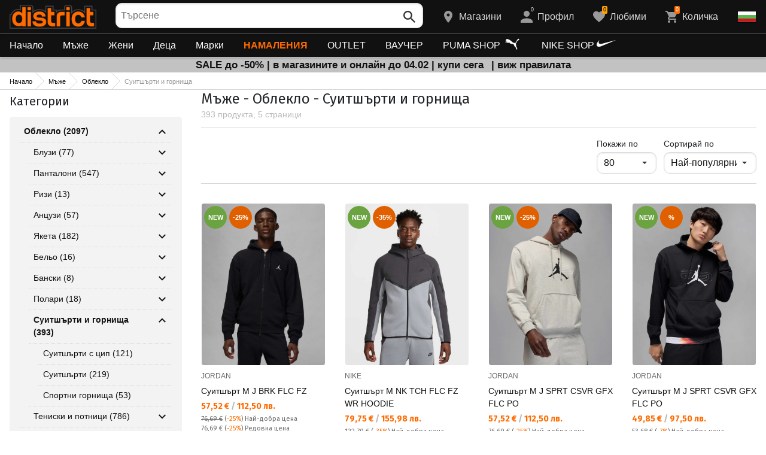

--- FILE ---
content_type: text/html; charset=utf-8
request_url: https://www.districtshoes.bg/muje-obleklo/suitsharti_i_gornishta-2_35_102
body_size: 49215
content:
<!doctype html>
<html class="no-js" lang="bg">
<head><script>(function(w,i,g){w[g]=w[g]||[];if(typeof w[g].push=='function')w[g].push(i)})
(window,'GTM-NC2Z85T','google_tags_first_party');</script><script>(function(w,d,s,l){w[l]=w[l]||[];(function(){w[l].push(arguments);})('set', 'developer_id.dY2E1Nz', true);
		var f=d.getElementsByTagName(s)[0],
		j=d.createElement(s);j.async=true;j.src='/ttxx/';
		f.parentNode.insertBefore(j,f);
		})(window,document,'script','dataLayer');</script>
    <base href="https://www.districtshoes.bg/" />
<meta charset="utf-8">
<meta http-equiv="X-UA-Compatible" content="IE=edge">
<meta http-equiv="Content-Language" content="bg" />
<title>Мъже / Облекло / Суитшърти и горнища</title>
<meta name="theme-color" content="#ffffff">
<meta name="viewport" content="width=device-width, initial-scale=1">
<meta id="MetaRobots" name="ROBOTS" content="INDEX, FOLLOW,NOODP,NOYDIR" />
<meta content="text/html; charset=UTF-8" http-equiv="Content-Type" />
<meta content="text/javascript" http-equiv="Content-Script-Type" />
<meta content="text/css" http-equiv="Content-Style-Type" />
<meta name="RESOURCE-TYPE" content="DOCUMENT" />
<meta name="REVISIT-AFTER" content="1 DAYS" />
<meta name="RATING" content="GENERAL" />
<meta name="cssclasses" content="multicolumn" />
<meta name="AdditionalBodyCssClasses" content="bc" />
<meta name="CanonicalExcludeQs" content="Yes" />
<meta name="description" content="Мъже / Облекло / Суитшърти и горнища">

<link rel="stylesheet" href="cache/templates/shared/styles/plugins.1697458899.css">
<link rel="stylesheet" href="cache/templates/shared/styles/bootstrap.1697458899.css">
<link rel="stylesheet" href="cache/templates/shared/styles/main.1753081952.css">
<link rel="stylesheet" href="cache/templates/shared/styles/page-landing.1697458899.css">
<link rel="stylesheet" href="cache/templates/district/styles/site.1750055843.css">
<link rel="stylesheet" href="cache/templates/district/styles/custom.1764658574.css">
<link rel="stylesheet" href="cache/templates/shared/styles/custom.1766389096.css">
<link rel="stylesheet" href="cache/templates/shared/styles/msgBox.1697458899.css">


<script src="cache/templates/shared/plugins/modernizr-custom.1697458899.js"></script>

<link href="https://fonts.googleapis.com/css?family=Fira+Sans:200,400,700|Open+Sans:400,400i,600,700" rel="stylesheet">
<link href="templates/shared/styles/fonts.css" rel="stylesheet">

<!-- og tags -->
<meta property="og:title" content="Суитшърти и горнища">
<meta property="og:description" content="Мъже / Облекло / Суитшърти и горнища">
<meta property="og:url" content="https://www.districtshoes.bg/muje-obleklo/suitsharti_i_gornishta-2_35_102">
<!-- end og tags -->

<!-- favicon tags -->
<link rel="apple-touch-icon" sizes="180x180" href="templates/district/favicons/apple-touch-icon.png">
<link rel="icon" type="image/png" href="templates/district/favicons/favicon-32x32.png" sizes="32x32">
<link rel="icon" type="image/png" href="templates/district/favicons/favicon-16x16.png" sizes="16x16">
<link rel="manifest" href="templates/district/favicons/manifest.json">
<link rel="mask-icon" href="templates/district/favicons/safari-pinned-tab.svg" color="#bf0300">
<link rel="shortcut icon" href="templates/district/favicons/favicon.ico">
<meta name="msapplication-config" content="templates/district/favicons/browserconfig.xml">
<!-- end favicon tags -->

<link rel="stylesheet" href="cache/js/plugins/nouislider/nouislider.min.1697458898.css">
<style>
.price-slider-holder .icon {
	fill: #111;
    position: absolute;
    top: 50%;
    left: 50%;
    -webkit-transform: translate(-50%,-50%);
    -ms-transform: translate(-50%,-50%);
    transform: translate(-50%,-50%);
    width: 0.75rem;
    height: 0.75rem;
}
.price-slider-holder button {
	padding: 0;
	width: 22px;
	height: 28px;
	display: inline-block;
	vertical-align: top;
}
.price-slider-holder {
	width: 80%;
	margin: 0 auto;
	text-align: center;
}
.price-slider-inputs {
    margin: 0 0 15px 0;
}
.price-slider-inputs input {
    text-align: center;
    border: 1px solid #d9d9d9;
    padding: 0;
	font-size: 0.9rem;
    width: 38%;
	height: 28px;
}
.price-slider {
    margin-bottom: 35px;
	height: 10px;
}
.price-slider .noUi-connect {
    background: #111;
}
.price-slider .noUi-handle {
    height: 24px;
    width: 24px;
    top: -8px;
    right: -12px;
    border-radius: 12px;
}
.price-slider .noUi-marker {
    display: none;
}
.price-slider .noUi-value {
    top: -4px;
	font-size: 0.9rem;
}
.price-slider,
.price-slider .noUi-handle {
    box-shadow: none;
}
.price-slider .noUi-handle::before,
.price-slider .noUi-handle::after {
    display: none;
}
@media (min-width: 992px) {
    .price-slider-holder {
    	width: 100%;
    }
    .price-slider {
        margin-bottom: 25px;
    }
}
.search-filters {
	margin-top: 5px;
    border: 1px solid #d9d9d9;
    padding: 2px 5px;
	width: 100%;
	font-weight: normal;
	font-size: 0.9rem;
}
</style>
<style>
.special-price { opacity: 0.5; width: 100%; position: relative; float: left; margin-top: 5px;}
.cart-dropdown-footer .special-price { float: none; }
.items-list .item .pcd { font-size: .7rem }
.pcd { overflow: visible; }
/* Tooltip container */
.icytooltip {
  position: relative;
  display: inline-block;
  /*border-bottom: 1px dotted black;*/ /* If you want dots under the hoverable text */
}
/* Tooltip text */
.icytooltip .icytooltiptext {
  visibility: hidden;
  background-color: #000;
  min-width: 150px;
  color: #fff;
  text-align: center;
  padding: 5px 10px;
  border-radius: 5px;
  /* Position the tooltip text */
  position: absolute;
  z-index: 101;
  bottom: 120%;
  left: 0;
  margin-left: 0;
  /* Fade in tooltip */
  opacity: 0;
  font-size: .8rem;
  transition: opacity 0.3s;
}
/* Tooltip arrow */
.icytooltip .icytooltiptext::after {
  content: "";
  position: absolute;
  top: 100%;
  left: 50%;
  margin-left: -5px;
  border-width: 5px;
  border-style: solid;
  border-color: #555 transparent transparent transparent;
}
/* Show the tooltip text when you mouse over the tooltip container */
.icytooltip:hover .icytooltiptext {
  visibility: visible;
  opacity: 1;
}
</style>
<script>
document.addEventListener('lazybeforeunveil', function(e) {
    var bg = e.target.getAttribute('data-bg');
    if(bg){
        e.target.style.backgroundImage = 'url(' + bg + ')';
    }
});
</script>

            <script>
            (function(k, o, d, N, P){
            	k[N] = k[N] || [];
            	k[N].push({'gtm.start': new Date().getTime(), event: 'gtm.js'});
            	var f = o.getElementsByTagName(d)[0],
            	j = o.createElement(d), dl = N != 'dataLayer' ? '&l=' + N : '';
            	j.async = true;
            	j.src = 'https://gtm.districtshoes.bg/gtm.js?id=' + P + dl;
            	f.parentNode.insertBefore(j, f); })(window, document, 'script', 'dataLayer', 'GTM-NC2Z85T');
            </script>
        

<link rel="stylesheet" href="cache/js/suggest/suggest.1750055843.css"></head>
<body class="has-fixed-header ">
			<noscript><iframe src="https://gtm.districtshoes.bg/ns.html?id=GTM-NC2Z85T" height="0" width="0" style="display:none;visibility:hidden"></iframe></noscript>
	

	<header class="site-header">
				<div class="header-top">
    <div class="float-left">
        <!-- Бутон за отваряне на навигацията -->
        <button class="float-left btn btn-nav-open has-ripple js-btn-nav-open d-lg-none" type="button">
            <span class="bar"></span>
            <span class="btn-label">Меню</span>
        </button>
        <a class="site-logo" href="">
    	        	<img src="templates/district/images/logo.png" alt="districtshoes.bg">
                </a>
    </div>
    <div class="float-right">
            <!-- Търсене -->
		<div class="header-btn-container d-lg-none">
    <button class="btn btn-header btn-search-toggle has-ripple js-btn-search-toggle" type="button">
        <svg class="icon" role="img">
            <use xmlns:xlink="http://www.w3.org/1999/xlink" xlink:href="templates/district/images/symbol-defs.svg#icon-search"></use>
        </svg>
    </button>
</div>
<div class="header-btn-container search-container js-show-on-focus">
    <div class="d-lg-none">
        <button class="btn btn-close has-ripple js-btn-search-close" type="button">
            <svg class="icon" role="img">
                <use xmlns:xlink="http://www.w3.org/1999/xlink" xlink:href="templates/district/images/symbol-defs.svg#icon-delete"></use>
            </svg>
        </button>
        <h4 class="h2 search-title">Търсене</h4>
    </div>
    <div class="form-group has-icon">
    	<form method="get" action="/search">
            <input id="searchbar" name="q" maxlength="50" class="form-control" type="search" value="" placeholder="Търсене" autocomplete="off">
            <button class="btn btn-search-submit form-group-icon" type="submit">
                <svg class="icon" role="img">
                    <use xmlns:xlink="http://www.w3.org/1999/xlink" xlink:href="templates/district/images/symbol-defs.svg#icon-search"></use>
                </svg>
            </button>
        </form>
    </div>
</div>
		        <!--  Магазини -->
        <div class="header-btn-container d-none d-sm-block d-md-block d-lg-block">
            <a class="btn btn-header btn-favourites has-ripple" href="/shops">
                <span class="btn-content">
                    <svg class="icon" role="img">
                        <use xmlns:xlink="http://www.w3.org/1999/xlink" xlink:href="templates/district/images/symbol-defs.svg#icon-location"></use>
                    </svg>
                    <span class="d-none d-lg-block">Магазини</span>
                </span>
            </a>
        </div>
                <!-- Профил -->
        <div class="header-btn-container profile-container">
    <button class="btn btn-header btn-profile has-ripple js-header-dropdown-toggle" type="button">
        <span class="btn-content">
            <svg class="icon" role="img">
                <use xmlns:xlink="http://www.w3.org/1999/xlink" xlink:href="templates/district/images/symbol-defs.svg#icon-user"></use>
            </svg>
            <span data-user="1" class="d-none d-lg-block">
			Профил			</span>
			<span class="notifications-count notifications-count--accent-1" id="unreaded-messages" style="position:absolute"></span>
        </span>
    </button>
    <div class="profile-dropdown header-dropdown dropdown-shadow">
            <div class="profile-section">
            <div id="ajaxLogin">
            	<form method="post" action="/user-management/index/ajax-login">
    <div class="form-group">
        <label>Въведи своя имейл</label>
        <input type="text" name="username" data-required="1" value="" />    </div>
    <div class="form-group">
        <label>Парола</label>
        <input type="password" name="password" value="" />    </div>
    <div class="form-group btn-row btn-link-group clearfix">
        <a class="btn btn-rounded btn-xs btn-link text-black" href="/forgotten-password">Забравена парола?</a>
        <button class="btnLogin btn btn-rounded has-ripple btn-md btn-black float-right" type="submit">Влез</button>
    </div>
</form>            </div>
                             <hr class="hr hr-dotted">
                 <div class="social-login-group">
                    <p class="text-gray text-center text-sm clearfix">Или влез с</p>
					                        <button class="btn btn-rounded btn-icon btn-xs btn-social-login has-ripple btn-facebook" type="button" id="facebookBtn">
                            <span class="btn-content">
                                <svg class="icon" role="img">
                                    <use xmlns:xlink="http://www.w3.org/1999/xlink" xlink:href="templates/district/images/symbol-defs.svg#icon-facebook"/>
                                </svg>

                                facebook
                            </span>
                        </button>
										                        <div id="googleBtn"></div>

                                    </div>
                <hr class="hr hr-dotted">
        	                    <hr class="hr hr-dotted">
            <div class="form-group">
                <a class="text-sm" href="/register">Искам да се регистрирам</a>
                <div class="tooltip-inline">
                    <button class="btn btn-tooltip-trigger" type="button">?</button>
                    <div class="tooltip center top text-sm">
                        <p>Създаването на собствен профил в най-големия сайт за спортни продукти в България ще ви улесни при вашата поръчка на спортни стоки и ще ви гарантира:</p>
<ul>
<li>Бързо и експресно обслужване;</li>
</ul>
<ul>
<li>Проследяване статуса на Вашата поръчка;</li>
</ul>
<ul>
<li>История на Вашите поръчки, натрупан до момента оборот;</li>
</ul>
<ul>
<li>Получаване на актуална информация за нови и интересни продукти, промоции и разпродажби, ексклузивни оферти за последни бройки;</li>
</ul>
<ul>
<li>Подарък за Вашия Рожден Ден – ще получите електронен ваучер на стойнст 20 лв, валиден при покупка над 100 лв;</li>
</ul>
<ul>
<li>Достъп до промоции само за лоялни клиенти;</li>
</ul>                    </div>
                </div>
            </div>
                        </div>
        </div>
</div>
                <!-- Любими -->
        <div class="header-btn-container d-none d-sm-block d-md-block d-lg-block">
            <a class="btn btn-header btn-favourites has-ripple" href="/favourites">
                <span class="btn-content">
                    <svg class="icon" role="img">
                        <use xmlns:xlink="http://www.w3.org/1999/xlink" xlink:href="templates/district/images/symbol-defs.svg#icon-heart"></use>
                    </svg>
                    <span class="d-none d-lg-block">Любими</span>
                    <span class="favs-item-indicator" id="favourites-indicator" style="display: none"></span>
                </span>
            </a>
        </div>
                  <!-- Количка -->
        <div class="header-btn-container cart-container">
	<a data-handler="widget-cart" class="btn btn-header btn-cart has-ripple js-header-dropdown-toggle js-cart-scrollbar" href="/cart/index/ajax-get-cart-info">
        <span class="btn-content">
            <svg class="icon" role="img">
                <use xmlns:xlink="http://www.w3.org/1999/xlink" xlink:href="templates/district/images/symbol-defs.svg#icon-cart"></use>
            </svg>
            <span class="d-none d-lg-block">Количка</span>
            <span id="cart-item-indicator" class="cart-item-indicator" style="display: none">0</span>
        </span>
    </a>
    <div class="widget-cart-items cart-dropdown header-dropdown dropdown-shadow" style="display: none"></div>
</div>
             <!-- Езици -->
        <div class="header-btn-container langs-container">
    <button class="btn btn-header btn-langs has-ripple js-header-dropdown-toggle" type="button">
        <svg class="icon" role="img">
            <use xmlns:xlink="http://www.w3.org/1999/xlink" xlink:href="templates/district/images/langs.svg#icon-lang-bg"></use>
        </svg>
    </button>
    <!-- Езици - падащо меню -->
    <div class="langs-dropdown header-dropdown dropdown-shadow">
        <ul class="list-unstyled">
                    <li>
                <a class="btn-langs has-ripple" title="Английски" href="/en">
                    <svg class="icon" role="img">
                        <use xmlns:xlink="http://www.w3.org/1999/xlink" xlink:href="templates/district/images/langs.svg#icon-lang-en"></use>
                    </svg>
                </a>
            </li>
                </ul>
    </div>
</div>
    </div>
</div>
		<nav class="site-nav clearfix"><div class="site-nav-header d-lg-none"><button class="float-left btn btn-nav-close js-btn-nav-close has-ripple" type="button"><span class="bar"></span></button><h5 class="site-nav-title">Меню</h5></div><div class="site-nav-overflow site-nav-level"><ul class="site-nav-main list-unstyled"><li class=""><a href="">Начало</a></li><li class=" has-dropdown js-has-dropdown js-desktop-dropdown"><a href="/muje/all-2"> Мъже <svg class="icon d-lg-none" role="img"><use xmlns:xlink="http://www.w3.org/1999/xlink" xlink:href="templates/district/images/symbol-defs.svg#icon-arrow-right"></use></svg></a><div class="nav-dropdown nav-dropdown-gender site-nav-overflow site-nav-level"><button class="btn btn-nav-back js-close-dropdown d-lg-none" type="button"><svg class="icon d-lg-none" role="img"><use xmlns:xlink="http://www.w3.org/1999/xlink" xlink:href="templates/district/images/symbol-defs.svg#icon-arrow-left"></use></svg> Назад </button><ul class="list-unstyled clearfix"><li class="d-lg-none see-all"><a href="/muje/all-2">Виж всички</a></li><li class="has-dropdown js-has-dropdown col-12 col-md-5th"><a class="nav-dropdown-title" href="/muje-obleklo"> Облекло <svg class="icon d-lg-none" role="img"><use xmlns:xlink="http://www.w3.org/1999/xlink" xlink:href="templates/district/images/symbol-defs.svg#icon-arrow-right"></use></svg></a><div class="nav-dropdown-submenu"><button class="btn btn-nav-back js-close-dropdown d-lg-none" type="button"><svg class="icon d-lg-none" role="img"><use xmlns:xlink="http://www.w3.org/1999/xlink" xlink:href="templates/district/images/symbol-defs.svg#icon-arrow-left"></use></svg> Назад </button><ul class="list-unstyled clearfix"><li class="d-lg-none see-all"><a href="/muje-obleklo">Виж всички</a></li><li><a class="red" href="/muje-obleklo/new-2_35">NEW</a></li><li><a href="/muje-obleklo/bluzi-2_35_1">Блузи</a></li><li><a href="/muje-obleklo/pantaloni-2_35_2">Панталони</a></li><li><a href="/muje-obleklo/rizi-2_35_19">Ризи</a></li><li><a href="/muje-obleklo/ancuzi-2_35_5">Анцузи</a></li><li><a href="/muje-obleklo/yaketa-2_35_6">Якета</a></li><li><a href="/muje-obleklo/belyo-2_35_8">Бельо</a></li><li><a href="/muje-obleklo/banski-2_35_9">Бански</a></li><li><a href="/muje-obleklo/polari-2_35_101">Полари</a></li><li><a href="/muje-obleklo/suitsharti_i_gornishta-2_35_102">Суитшърти и горнища</a></li><li><a href="/muje-obleklo/teniski_i_potnici-2_35_103">Тениски и потници</a></li></ul><ul class="list-unstyled clearfix"><li><a class="red" href="/muje-obleklo/outlet-2_35">OUTLET</a></li></ul></div></li><li class="has-dropdown js-has-dropdown col-12 col-md-5th"><a class="nav-dropdown-title" href="/muje-obuvki"> Обувки <svg class="icon d-lg-none" role="img"><use xmlns:xlink="http://www.w3.org/1999/xlink" xlink:href="templates/district/images/symbol-defs.svg#icon-arrow-right"></use></svg></a><div class="nav-dropdown-submenu"><button class="btn btn-nav-back js-close-dropdown d-lg-none" type="button"><svg class="icon d-lg-none" role="img"><use xmlns:xlink="http://www.w3.org/1999/xlink" xlink:href="templates/district/images/symbol-defs.svg#icon-arrow-left"></use></svg> Назад </button><ul class="list-unstyled clearfix"><li class="d-lg-none see-all"><a href="/muje-obuvki">Виж всички</a></li><li><a class="red" href="/muje-obuvki/new-2_77">NEW</a></li><li><a href="/muje-obuvki/ejednevni_obuvki-2_77_13">Ежедневни обувки</a></li><li><a href="/muje-obuvki/botushi-2_77_14">Ботуши</a></li><li><a href="/muje-obuvki/sandali-2_77_15">Сандали</a></li><li><a href="/muje-obuvki/sportni_obuvki-2_77_51">Спортни обувки</a></li><li><a href="/muje-obuvki/turisticheski_obuvki-2_77_52">Туристически обувки</a></li><li><a href="/muje-obuvki/djapanki-2_77_56">Джапанки</a></li></ul><ul class="list-unstyled clearfix"><li><a class="red" href="/muje-obuvki/outlet-2_77">OUTLET</a></li></ul></div></li><li class="has-dropdown js-has-dropdown col-12 col-md-5th"><a class="nav-dropdown-title" href="/muje-aksesoari"> Аксесоари <svg class="icon d-lg-none" role="img"><use xmlns:xlink="http://www.w3.org/1999/xlink" xlink:href="templates/district/images/symbol-defs.svg#icon-arrow-right"></use></svg></a><div class="nav-dropdown-submenu"><button class="btn btn-nav-back js-close-dropdown d-lg-none" type="button"><svg class="icon d-lg-none" role="img"><use xmlns:xlink="http://www.w3.org/1999/xlink" xlink:href="templates/district/images/symbol-defs.svg#icon-arrow-left"></use></svg> Назад </button><ul class="list-unstyled clearfix"><li class="d-lg-none see-all"><a href="/muje-aksesoari">Виж всички</a></li><li><a class="red" href="/muje-aksesoari/new-2_481">NEW</a></li><li><a href="/muje-aksesoari/ranici-2_481_30">Раници</a></li><li><a href="/muje-aksesoari/chanti_sakove_i_portmoneta-2_481_16">Чанти, сакове и портмонета</a></li><li><a href="/muje-aksesoari/rakavici-2_481_18">Ръкавици</a></li><li><a href="/muje-aksesoari/kolani-2_481_21">Колани</a></li><li><a href="/muje-aksesoari/chorapi-2_481_12">Чорапи</a></li><li><a href="/muje-aksesoari/shapki_i_shalove-2_481_59">Шапки и шалове</a></li><li><a href="/muje-aksesoari/butilki_termosi_i_chashi-2_481_97">Бутилки, термоси и чаши</a></li><li><a href="/muje-aksesoari/stelki_i_vrazki-2_481_98">Стелки и връзки</a></li><li><a href="/muje-aksesoari/preparati_za_poddrajka-2_481_99">Препарати за поддръжка</a></li><li><a href="/muje-aksesoari/kutii_za_hrana-2_481_112">Кутии за храна</a></li></ul><ul class="list-unstyled clearfix"><li><a class="red" href="/muje-aksesoari/outlet-2_481">OUTLET</a></li></ul></div></li><li class="has-dropdown js-has-dropdown col-12 col-md-5th"><a class="nav-dropdown-title" href="/muje/all-2"> Марки <svg class="icon d-lg-none" role="img"><use xmlns:xlink="http://www.w3.org/1999/xlink" xlink:href="templates/district/images/symbol-defs.svg#icon-arrow-right"></use></svg></a><div class="nav-dropdown-submenu"><button class="btn btn-nav-back js-close-dropdown d-lg-none" type="button"><svg class="icon d-lg-none" role="img"><use xmlns:xlink="http://www.w3.org/1999/xlink" xlink:href="templates/district/images/symbol-defs.svg#icon-arrow-left"></use></svg> Назад </button><ul class="list-unstyled clearfix"><li class="d-lg-none see-all"><a href="/muje/all-2">Виж всички</a></li><li><a href="/muje-adidas_originals/brand-8_2">ADIDAS ORIGINALS</a></li><li><a href="/muje-brille/brand-310_2">BRILLE</a></li><li><a href="/muje-converse/brand-41_2">CONVERSE</a></li><li><a href="/muje-lotto/brand-123_2">LOTTO</a></li><li><a href="/muje-nike/brand-136_2">NIKE</a></li><li><a href="/muje-puma/brand-149_2">PUMA</a></li><li><a href="/muje-quiksilver/brand-150_2">QUIKSILVER</a></li><li><a href="/muje-reebok/brand-154_2">REEBOK</a></li><li><a href="/muje-skechers/brand-366_2">SKECHERS</a></li><li class="see-all"><a href="/brands">Виж всички Марки</a></li></ul><ul class="list-unstyled clearfix"></ul></div></li><li class="has-dropdown js-has-dropdown col-12 col-md-5th"><a class="nav-dropdown-title" href="#"> Хитови модели <svg class="icon d-lg-none" role="img"><use xmlns:xlink="http://www.w3.org/1999/xlink" xlink:href="templates/district/images/symbol-defs.svg#icon-arrow-right"></use></svg></a><div class="nav-dropdown-submenu"><button class="btn btn-nav-back js-close-dropdown d-lg-none" type="button"><svg class="icon d-lg-none" role="img"><use xmlns:xlink="http://www.w3.org/1999/xlink" xlink:href="templates/district/images/symbol-defs.svg#icon-arrow-left"></use></svg> Назад </button><ul class="list-unstyled clearfix"><li class="d-lg-none see-all"><a href="#">Виж всички</a></li><li><a href="/muje/all-2?modelId=5934">Chuck Taylor All Star</a></li><li><a href="/muje/all-2?modelId=6961">New Balance 574</a></li><li><a href="/muje/all-2?modelId=5734">Nike Air Force 1</a></li><li><a href="/muje/all-2?modelId=5735">Nike Air Jordan</a></li><li><a href="/muje/all-2?modelId=5733">Nike Air Max</a></li></ul><ul class="list-unstyled clearfix"></ul></div></li></ul><ul class="list-unstyled clearfix"><li class="col-12 col-md-3-5ths d-none d-lg-block"><a class="btn btn-rounded has-ripple btn-lg btn-black full" href="/muje/all-2"> Виж всичко за мъже</a></li></ul></div></li><li class=" has-dropdown js-has-dropdown js-desktop-dropdown"><a href="/jeni/all-1"> Жени <svg class="icon d-lg-none" role="img"><use xmlns:xlink="http://www.w3.org/1999/xlink" xlink:href="templates/district/images/symbol-defs.svg#icon-arrow-right"></use></svg></a><div class="nav-dropdown nav-dropdown-gender site-nav-overflow site-nav-level"><button class="btn btn-nav-back js-close-dropdown d-lg-none" type="button"><svg class="icon d-lg-none" role="img"><use xmlns:xlink="http://www.w3.org/1999/xlink" xlink:href="templates/district/images/symbol-defs.svg#icon-arrow-left"></use></svg> Назад </button><ul class="list-unstyled clearfix"><li class="d-lg-none see-all"><a href="/jeni/all-1">Виж всички</a></li><li class="has-dropdown js-has-dropdown col-12 col-md-5th"><a class="nav-dropdown-title" href="/jeni-obleklo"> Облекло <svg class="icon d-lg-none" role="img"><use xmlns:xlink="http://www.w3.org/1999/xlink" xlink:href="templates/district/images/symbol-defs.svg#icon-arrow-right"></use></svg></a><div class="nav-dropdown-submenu"><button class="btn btn-nav-back js-close-dropdown d-lg-none" type="button"><svg class="icon d-lg-none" role="img"><use xmlns:xlink="http://www.w3.org/1999/xlink" xlink:href="templates/district/images/symbol-defs.svg#icon-arrow-left"></use></svg> Назад </button><ul class="list-unstyled clearfix"><li class="d-lg-none see-all"><a href="/jeni-obleklo">Виж всички</a></li><li><a class="red" href="/jeni-obleklo/new-1_35">NEW</a></li><li><a href="/jeni-obleklo/bluzi-1_35_1">Блузи</a></li><li><a href="/jeni-obleklo/pantaloni-1_35_2">Панталони</a></li><li><a href="/jeni-obleklo/poli_i_rokli-1_35_3">Поли и рокли</a></li><li><a href="/jeni-obleklo/rizi-1_35_19">Ризи</a></li><li><a href="/jeni-obleklo/ancuzi-1_35_5">Анцузи</a></li><li><a href="/jeni-obleklo/yaketa-1_35_6">Якета</a></li><li><a href="/jeni-obleklo/belyo-1_35_8">Бельо</a></li><li><a href="/jeni-obleklo/byustieta-1_35_100">Бюстиета</a></li><li><a href="/jeni-obleklo/polari-1_35_101">Полари</a></li><li><a href="/jeni-obleklo/suitsharti_i_gornishta-1_35_102">Суитшърти и горнища</a></li><li><a href="/jeni-obleklo/teniski_i_potnici-1_35_103">Тениски и потници</a></li><li><a href="/jeni-obleklo/gashterizoni-1_35_108">Гащеризони</a></li></ul><ul class="list-unstyled clearfix"><li><a class="red" href="/jeni-obleklo/outlet-1_35">OUTLET</a></li></ul></div></li><li class="has-dropdown js-has-dropdown col-12 col-md-5th"><a class="nav-dropdown-title" href="/jeni-obuvki"> Обувки <svg class="icon d-lg-none" role="img"><use xmlns:xlink="http://www.w3.org/1999/xlink" xlink:href="templates/district/images/symbol-defs.svg#icon-arrow-right"></use></svg></a><div class="nav-dropdown-submenu"><button class="btn btn-nav-back js-close-dropdown d-lg-none" type="button"><svg class="icon d-lg-none" role="img"><use xmlns:xlink="http://www.w3.org/1999/xlink" xlink:href="templates/district/images/symbol-defs.svg#icon-arrow-left"></use></svg> Назад </button><ul class="list-unstyled clearfix"><li class="d-lg-none see-all"><a href="/jeni-obuvki">Виж всички</a></li><li><a class="red" href="/jeni-obuvki/new-1_77">NEW</a></li><li><a href="/jeni-obuvki/ejednevni_obuvki-1_77_13">Ежедневни обувки</a></li><li><a href="/jeni-obuvki/botushi-1_77_14">Ботуши</a></li><li><a href="/jeni-obuvki/sandali-1_77_15">Сандали</a></li><li><a href="/jeni-obuvki/sportni_obuvki-1_77_51">Спортни обувки</a></li><li><a href="/jeni-obuvki/turisticheski_obuvki-1_77_52">Туристически обувки</a></li><li><a href="/jeni-obuvki/djapanki-1_77_56">Джапанки</a></li></ul><ul class="list-unstyled clearfix"><li><a class="red" href="/jeni-obuvki/outlet-1_77">OUTLET</a></li></ul></div></li><li class="has-dropdown js-has-dropdown col-12 col-md-5th"><a class="nav-dropdown-title" href="/jeni-aksesoari"> Аксесоари <svg class="icon d-lg-none" role="img"><use xmlns:xlink="http://www.w3.org/1999/xlink" xlink:href="templates/district/images/symbol-defs.svg#icon-arrow-right"></use></svg></a><div class="nav-dropdown-submenu"><button class="btn btn-nav-back js-close-dropdown d-lg-none" type="button"><svg class="icon d-lg-none" role="img"><use xmlns:xlink="http://www.w3.org/1999/xlink" xlink:href="templates/district/images/symbol-defs.svg#icon-arrow-left"></use></svg> Назад </button><ul class="list-unstyled clearfix"><li class="d-lg-none see-all"><a href="/jeni-aksesoari">Виж всички</a></li><li><a class="red" href="/jeni-aksesoari/new-1_481">NEW</a></li><li><a href="/jeni-aksesoari/ranici-1_481_30">Раници</a></li><li><a href="/jeni-aksesoari/chanti_sakove_i_portmoneta-1_481_16">Чанти, сакове и портмонета</a></li><li><a href="/jeni-aksesoari/rakavici-1_481_18">Ръкавици</a></li><li><a href="/jeni-aksesoari/kolani-1_481_21">Колани</a></li><li><a href="/jeni-aksesoari/chorapi-1_481_12">Чорапи</a></li><li><a href="/jeni-aksesoari/shapki_i_shalove-1_481_59">Шапки и шалове</a></li><li><a href="/jeni-aksesoari/butilki_termosi_i_chashi-1_481_97">Бутилки, термоси и чаши</a></li><li><a href="/jeni-aksesoari/stelki_i_vrazki-1_481_98">Стелки и връзки</a></li><li><a href="/jeni-aksesoari/preparati_za_poddrajka-1_481_99">Препарати за поддръжка</a></li><li><a href="/jeni-aksesoari/kutii_za_hrana-1_481_112">Кутии за храна</a></li></ul><ul class="list-unstyled clearfix"><li><a class="red" href="/jeni-aksesoari/outlet-1_481">OUTLET</a></li></ul></div></li><li class="has-dropdown js-has-dropdown col-12 col-md-5th"><a class="nav-dropdown-title" href="/jeni/all-1"> Марки <svg class="icon d-lg-none" role="img"><use xmlns:xlink="http://www.w3.org/1999/xlink" xlink:href="templates/district/images/symbol-defs.svg#icon-arrow-right"></use></svg></a><div class="nav-dropdown-submenu"><button class="btn btn-nav-back js-close-dropdown d-lg-none" type="button"><svg class="icon d-lg-none" role="img"><use xmlns:xlink="http://www.w3.org/1999/xlink" xlink:href="templates/district/images/symbol-defs.svg#icon-arrow-left"></use></svg> Назад </button><ul class="list-unstyled clearfix"><li class="d-lg-none see-all"><a href="/jeni/all-1">Виж всички</a></li><li><a href="/jeni-adidas_originals/brand-8_1">ADIDAS ORIGINALS</a></li><li><a href="/jeni-brille/brand-310_1">BRILLE</a></li><li><a href="/jeni-converse/brand-41_1">CONVERSE</a></li><li><a href="/jeni-lotto/brand-123_1">LOTTO</a></li><li><a href="/jeni-nike/brand-136_1">NIKE</a></li><li><a href="/jeni-puma/brand-149_1">PUMA</a></li><li><a href="/jeni-reebok/brand-154_1">REEBOK</a></li><li><a href="/jeni-skechers/brand-366_1">SKECHERS</a></li><li class="see-all"><a href="/brands">Виж всички Марки</a></li></ul><ul class="list-unstyled clearfix"></ul></div></li><li class="has-dropdown js-has-dropdown col-12 col-md-5th"><a class="nav-dropdown-title" href="#"> Хитови модели <svg class="icon d-lg-none" role="img"><use xmlns:xlink="http://www.w3.org/1999/xlink" xlink:href="templates/district/images/symbol-defs.svg#icon-arrow-right"></use></svg></a><div class="nav-dropdown-submenu"><button class="btn btn-nav-back js-close-dropdown d-lg-none" type="button"><svg class="icon d-lg-none" role="img"><use xmlns:xlink="http://www.w3.org/1999/xlink" xlink:href="templates/district/images/symbol-defs.svg#icon-arrow-left"></use></svg> Назад </button><ul class="list-unstyled clearfix"><li class="d-lg-none see-all"><a href="#">Виж всички</a></li><li><a href="/jeni/all-1?modelId=5934">Chuck Taylor All Star</a></li><li><a href="/jeni/all-1?modelId=6961">New Balance 574</a></li><li><a href="/jeni/all-1?modelId=5734">Nike Air Force 1</a></li><li><a href="/jeni/all-1?modelId=5735">Nike Air Jordan</a></li><li><a href="/jeni/all-1?modelId=5733">Nike Air Max</a></li></ul><ul class="list-unstyled clearfix"></ul></div></li></ul><ul class="list-unstyled clearfix"><li class="col-12 col-md-3-5ths d-none d-lg-block"><a class="btn btn-rounded has-ripple btn-lg btn-black full" href="/jeni/all-1"> Виж всичко за жени</a></li></ul></div></li><li class=" has-dropdown js-has-dropdown js-desktop-dropdown"><a href="/deca/all-3"> Деца <svg class="icon d-lg-none" role="img"><use xmlns:xlink="http://www.w3.org/1999/xlink" xlink:href="templates/district/images/symbol-defs.svg#icon-arrow-right"></use></svg></a><div class="nav-dropdown nav-dropdown-gender site-nav-overflow site-nav-level"><button class="btn btn-nav-back js-close-dropdown d-lg-none" type="button"><svg class="icon d-lg-none" role="img"><use xmlns:xlink="http://www.w3.org/1999/xlink" xlink:href="templates/district/images/symbol-defs.svg#icon-arrow-left"></use></svg> Назад </button><ul class="list-unstyled clearfix"><li class="d-lg-none see-all"><a href="/deca/all-3">Виж всички</a></li><li class="has-dropdown js-has-dropdown col-12 col-md-5th"><a class="nav-dropdown-title" href="/deca-obleklo"> Облекло <svg class="icon d-lg-none" role="img"><use xmlns:xlink="http://www.w3.org/1999/xlink" xlink:href="templates/district/images/symbol-defs.svg#icon-arrow-right"></use></svg></a><div class="nav-dropdown-submenu"><button class="btn btn-nav-back js-close-dropdown d-lg-none" type="button"><svg class="icon d-lg-none" role="img"><use xmlns:xlink="http://www.w3.org/1999/xlink" xlink:href="templates/district/images/symbol-defs.svg#icon-arrow-left"></use></svg> Назад </button><ul class="list-unstyled clearfix"><li class="d-lg-none see-all"><a href="/deca-obleklo">Виж всички</a></li><li><a class="red" href="/deca-obleklo/new-3_35">NEW</a></li><li><a href="/deca-obleklo/bluzi-3_35_1">Блузи</a></li><li><a href="/deca-obleklo/pantaloni-3_35_2">Панталони</a></li><li><a href="/deca-obleklo/poli_i_rokli-3_35_3">Поли и рокли</a></li><li><a href="/deca-obleklo/ancuzi-3_35_5">Анцузи</a></li><li><a href="/deca-obleklo/yaketa-3_35_6">Якета</a></li><li><a href="/deca-obleklo/byustieta-3_35_100">Бюстиета</a></li><li><a href="/deca-obleklo/suitsharti_i_gornishta-3_35_102">Суитшърти и горнища</a></li><li><a href="/deca-obleklo/teniski_i_potnici-3_35_103">Тениски и потници</a></li></ul><ul class="list-unstyled clearfix"><li><a class="red" href="/deca-obleklo/outlet-3_35">OUTLET</a></li></ul></div></li><li class="has-dropdown js-has-dropdown col-12 col-md-5th"><a class="nav-dropdown-title" href="/deca-obuvki"> Обувки <svg class="icon d-lg-none" role="img"><use xmlns:xlink="http://www.w3.org/1999/xlink" xlink:href="templates/district/images/symbol-defs.svg#icon-arrow-right"></use></svg></a><div class="nav-dropdown-submenu"><button class="btn btn-nav-back js-close-dropdown d-lg-none" type="button"><svg class="icon d-lg-none" role="img"><use xmlns:xlink="http://www.w3.org/1999/xlink" xlink:href="templates/district/images/symbol-defs.svg#icon-arrow-left"></use></svg> Назад </button><ul class="list-unstyled clearfix"><li class="d-lg-none see-all"><a href="/deca-obuvki">Виж всички</a></li><li><a class="red" href="/deca-obuvki/new-3_77">NEW</a></li><li><a href="/deca-obuvki/ejednevni_obuvki-3_77_13">Ежедневни обувки</a></li><li><a href="/deca-obuvki/botushi-3_77_14">Ботуши</a></li><li><a href="/deca-obuvki/sandali-3_77_15">Сандали</a></li><li><a href="/deca-obuvki/sportni_obuvki-3_77_51">Спортни обувки</a></li><li><a href="/deca-obuvki/turisticheski_obuvki-3_77_52">Туристически обувки</a></li><li><a href="/deca-obuvki/djapanki-3_77_56">Джапанки</a></li></ul><ul class="list-unstyled clearfix"><li><a class="red" href="/deca-obuvki/outlet-3_77">OUTLET</a></li></ul></div></li><li class="has-dropdown js-has-dropdown col-12 col-md-5th"><a class="nav-dropdown-title" href="/deca-aksesoari"> Аксесоари <svg class="icon d-lg-none" role="img"><use xmlns:xlink="http://www.w3.org/1999/xlink" xlink:href="templates/district/images/symbol-defs.svg#icon-arrow-right"></use></svg></a><div class="nav-dropdown-submenu"><button class="btn btn-nav-back js-close-dropdown d-lg-none" type="button"><svg class="icon d-lg-none" role="img"><use xmlns:xlink="http://www.w3.org/1999/xlink" xlink:href="templates/district/images/symbol-defs.svg#icon-arrow-left"></use></svg> Назад </button><ul class="list-unstyled clearfix"><li class="d-lg-none see-all"><a href="/deca-aksesoari">Виж всички</a></li><li><a class="red" href="/deca-aksesoari/new-3_481">NEW</a></li><li><a href="/deca-aksesoari/ranici-3_481_30">Раници</a></li><li><a href="/deca-aksesoari/chanti_sakove_i_portmoneta-3_481_16">Чанти, сакове и портмонета</a></li><li><a href="/deca-aksesoari/kolani-3_481_21">Колани</a></li><li><a href="/deca-aksesoari/chorapi-3_481_12">Чорапи</a></li><li><a href="/deca-aksesoari/shapki_i_shalove-3_481_59">Шапки и шалове</a></li><li><a href="/deca-aksesoari/butilki_termosi_i_chashi-3_481_97">Бутилки, термоси и чаши</a></li><li><a href="/deca-aksesoari/stelki_i_vrazki-3_481_98">Стелки и връзки</a></li><li><a href="/deca-aksesoari/preparati_za_poddrajka-3_481_99">Препарати за поддръжка</a></li><li><a href="/deca-aksesoari/kutii_za_hrana-3_481_112">Кутии за храна</a></li></ul><ul class="list-unstyled clearfix"><li><a class="red" href="/deca-aksesoari/outlet-3_481">OUTLET</a></li></ul></div></li><li class="has-dropdown js-has-dropdown col-12 col-md-5th"><a class="nav-dropdown-title" href="/deca/all-3"> Марки <svg class="icon d-lg-none" role="img"><use xmlns:xlink="http://www.w3.org/1999/xlink" xlink:href="templates/district/images/symbol-defs.svg#icon-arrow-right"></use></svg></a><div class="nav-dropdown-submenu"><button class="btn btn-nav-back js-close-dropdown d-lg-none" type="button"><svg class="icon d-lg-none" role="img"><use xmlns:xlink="http://www.w3.org/1999/xlink" xlink:href="templates/district/images/symbol-defs.svg#icon-arrow-left"></use></svg> Назад </button><ul class="list-unstyled clearfix"><li class="d-lg-none see-all"><a href="/deca/all-3">Виж всички</a></li><li><a href="/deca-adidas_originals/brand-8_3">ADIDAS ORIGINALS</a></li><li><a href="/deca-brille/brand-310_3">BRILLE</a></li><li><a href="/deca-converse/brand-41_3">CONVERSE</a></li><li><a href="/deca-nike/brand-136_3">NIKE</a></li><li><a href="/deca-puma/brand-149_3">PUMA</a></li><li><a href="/deca-quiksilver/brand-150_3">QUIKSILVER</a></li><li><a href="/deca-reebok/brand-154_3">REEBOK</a></li><li><a href="/deca-skechers/brand-366_3">SKECHERS</a></li><li class="see-all"><a href="/brands">Виж всички Марки</a></li></ul><ul class="list-unstyled clearfix"></ul></div></li><li class="has-dropdown js-has-dropdown col-12 col-md-5th"><a class="nav-dropdown-title" href="#"> Хитови модели <svg class="icon d-lg-none" role="img"><use xmlns:xlink="http://www.w3.org/1999/xlink" xlink:href="templates/district/images/symbol-defs.svg#icon-arrow-right"></use></svg></a><div class="nav-dropdown-submenu"><button class="btn btn-nav-back js-close-dropdown d-lg-none" type="button"><svg class="icon d-lg-none" role="img"><use xmlns:xlink="http://www.w3.org/1999/xlink" xlink:href="templates/district/images/symbol-defs.svg#icon-arrow-left"></use></svg> Назад </button><ul class="list-unstyled clearfix"><li class="d-lg-none see-all"><a href="#">Виж всички</a></li><li><a href="/deca/all-3?modelId=5735">Nike Air Jordan</a></li><li><a href="/deca/all-3?modelId=5733">Nike Air Max</a></li></ul><ul class="list-unstyled clearfix"></ul></div></li></ul><ul class="list-unstyled clearfix"><li class="col-12 col-md-3-5ths d-none d-lg-block"><a class="btn btn-rounded has-ripple btn-lg btn-black full" href="/deca/all-3"> Виж всичко за деца</a></li></ul></div></li><li class=" has-dropdown js-has-dropdown js-desktop-dropdown"><a href="/brands"> Марки <svg class="icon d-lg-none" role="img"><use xmlns:xlink="http://www.w3.org/1999/xlink" xlink:href="templates/district/images/symbol-defs.svg#icon-arrow-right"></use></svg></a><div class="nav-dropdown nav-dropdown-brands site-nav-overflow site-nav-level"><button class="btn btn-nav-back js-close-dropdown d-lg-none" type="button"><svg class="icon d-lg-none" role="img"><use xmlns:xlink="http://www.w3.org/1999/xlink" xlink:href="templates/district/images/symbol-defs.svg#icon-arrow-left"></use></svg> Назад </button><ul class="list-unstyled clearfix"><li class="d-lg-none see-all"><a href="/brands">Виж всички марки</a></li><li class="has-dropdown js-has-dropdown col-12 col-md-5th"><a class="nav-dropdown-title" href="/brands"> Избрани марки <svg class="icon d-lg-none" role="img"><use xmlns:xlink="http://www.w3.org/1999/xlink" xlink:href="templates/district/images/symbol-defs.svg#icon-arrow-right"></use></svg></a><div class="nav-dropdown-submenu"><button class="btn btn-nav-back js-close-dropdown d-lg-none" type="button"><svg class="icon d-lg-none" role="img"><use xmlns:xlink="http://www.w3.org/1999/xlink" xlink:href="templates/district/images/symbol-defs.svg#icon-arrow-left"></use></svg> Назад </button><ul class="list-unstyled clearfix"><li><a href="/adidas/brand-7">ADIDAS</a></li><li><a href="/altra/brand-450">ALTRA</a></li><li><a href="/asics/brand-16">ASICS</a></li><li><a href="/brille/brand-310">BRILLE</a></li><li><a href="/converse/brand-41">CONVERSE</a></li><li><a href="/crep/brand-398">CREP</a></li><li><a href="/dakine/brand-273">DAKINE</a></li><li><a href="/ea7_emporio_armani/brand-12198">EA7 Emporio Armani</a></li><li><a href="/fila/brand-66">FILA</a></li><li><a href="/guess/brand-1363">GUESS</a></li><li><a href="/helly_hansen/brand-87">HELLY HANSEN</a></li><li><a href="/hugo_boss/brand-4112">HUGO BOSS</a></li><li><a href="/jack_jones/brand-2550">JACK & JONES</a></li><li><a href="/jordan/brand-435">JORDAN</a></li><li><a href="/lotto/brand-123">LOTTO</a></li><li><a href="/new_balance/brand-426">NEW BALANCE</a></li><li><a href="/new_era/brand-402">NEW ERA</a></li><li><a href="/nike/brand-136">NIKE</a></li><li><a href="/oakley/brand-2117">OAKLEY</a></li><li><a href="/patagonia/brand-2642">PATAGONIA</a></li><li><a href="/pepe_jeans/brand-403">PEPE JEANS</a></li><li><a href="/puma/brand-149">PUMA</a></li><li><a href="/quiksilver/brand-150">QUIKSILVER</a></li><li><a href="/reebok/brand-154">REEBOK</a></li><li><a href="/skechers/brand-366">SKECHERS</a></li><li><a href="/stanley/brand-4993">STANLEY</a></li><li><a href="/the_north_face/brand-404">THE NORTH FACE</a></li><li><a href="/timberland/brand-427">TIMBERLAND</a></li><li><a href="/under_armour/brand-395">UNDER ARMOUR</a></li></ul></div></li><li class="has-dropdown js-has-dropdown col-12 col-md-4-5ths d-none d-lg-block"><div class="nav-dropdown-submenu submenu-brands"><ul class="brands-container list-unstyled clearfix"><li><a class="brand" title="ADIDAS" href="/adidas/brand-7"><div class="content-wrapper"><div class="brand-image lazyload" data-bg="https://cdn.sportdepot.bg/uploads/files/Nomenclatures_Brand/4ae09a9689a41de04b23736003b9802aba9a8462.png"></div></div></a></li><li><a class="brand" title="ADIDAS ORIGINALS" href="/adidas_originals/brand-8"><div class="content-wrapper"><div class="brand-image lazyload" data-bg="https://cdn.sportdepot.bg/uploads/files/Nomenclatures_Brand/683e3e3d4f84361160e32ab4c956f008921d82e7.png"></div></div></a></li><li><a class="brand" title="ASICS" href="/asics/brand-16"><div class="content-wrapper"><div class="brand-image lazyload" data-bg="https://cdn.sportdepot.bg/uploads/files/Nomenclatures_Brand/c9437a05144a81139caac2814855a0efbd39095f.png"></div></div></a></li><li><a class="brand" title="BRILLE" href="/brille/brand-310"><div class="content-wrapper"><div class="brand-image lazyload" data-bg="https://cdn.sportdepot.bg/uploads/files/Nomenclatures_Brand/7cc0f971b4144636aa55962c4423765fd1b2b105.png"></div></div></a></li><li><a class="brand" title="CARHARTT" href="/carhartt/brand-1778"><div class="content-wrapper"><div class="brand-image lazyload" data-bg="https://cdn.sportdepot.bg/uploads/files/Nomenclatures_Brand/4df42a4283383e68301bf81a3bbbeb37e1505546.png"></div></div></a></li><li><a class="brand" title="CONVERSE" href="/converse/brand-41"><div class="content-wrapper"><div class="brand-image lazyload" data-bg="https://cdn.sportdepot.bg/uploads/files/Nomenclatures_Brand/a4c24ea14fae5c167f36e72fc9a2186a2a82bdba.png"></div></div></a></li><li><a class="brand" title="CREP" href="/crep/brand-398"><div class="content-wrapper"><div class="brand-image lazyload" data-bg="https://cdn.sportdepot.bg/uploads/files/Nomenclatures_Brand/5d0279cbe3a149a17db0f43e157716507f2a2e1f.png"></div></div></a></li><li><a class="brand" title="DAKINE" href="/dakine/brand-273"><div class="content-wrapper"><div class="brand-image lazyload" data-bg="https://cdn.sportdepot.bg/uploads/files/Nomenclatures_Brand/de4d2b512347d0d474ef64d72f7aad4de313bd9b.png"></div></div></a></li><li><a class="brand" title="DR.MARTENS" href="/dr_martens/brand-462"><div class="content-wrapper"><div class="brand-image lazyload" data-bg="https://cdn.sportdepot.bg/uploads/files/Nomenclatures_Brand/2fc079e8679ff7524283f052aa5fe47b8b9664fe.png"></div></div></a></li><li><a class="brand" title="EA7 Emporio Armani" href="/ea7_emporio_armani/brand-12198"><div class="content-wrapper"><div class="brand-image lazyload" data-bg="https://cdn.sportdepot.bg/uploads/files/Nomenclatures_Brand/d4981a15ac890e1e20e01fbf10a7d337aec7e264.png"></div></div></a></li><li><a class="brand" title="FILA" href="/fila/brand-66"><div class="content-wrapper"><div class="brand-image lazyload" data-bg="https://cdn.sportdepot.bg/uploads/files/Nomenclatures_Brand/cf5092b6077b773515eb9bb480018ad038d4c9cc.png"></div></div></a></li><li><a class="brand" title="GUESS" href="/guess/brand-1363"><div class="content-wrapper"><div class="brand-image lazyload" data-bg="https://cdn.sportdepot.bg/uploads/files/Nomenclatures_Brand/2b00245f5974039368ba468399cf5b98bcafb4c1.png"></div></div></a></li><li><a class="brand" title="HELLY HANSEN" href="/helly_hansen/brand-87"><div class="content-wrapper"><div class="brand-image lazyload" data-bg="https://cdn.sportdepot.bg/uploads/files/Nomenclatures_Brand/59d01b71928a08facac84fb2e3d6ebdfa4eb7003.png"></div></div></a></li><li><a class="brand" title="JACK & JONES" href="/jack_jones/brand-2550"><div class="content-wrapper"><div class="brand-image lazyload" data-bg="https://cdn.sportdepot.bg/uploads/files/Nomenclatures_Brand/cef1d19bf6f1fd34bb045d08dc14de01e5b76a50.png"></div></div></a></li><li><a class="brand" title="JORDAN" href="/jordan/brand-435"><div class="content-wrapper"><div class="brand-image lazyload" data-bg="https://cdn.sportdepot.bg/uploads/files/Nomenclatures_Brand/52eb6c82287b4988d85952c649951baa24821993.png"></div></div></a></li><li><a class="brand" title="LACOSTE" href="/lacoste/brand-109"><div class="content-wrapper"><div class="brand-image lazyload" data-bg="https://cdn.sportdepot.bg/uploads/files/Nomenclatures_Brand/11a042e2178d69b854d02ac2a1cb4747463743a4.png"></div></div></a></li><li><a class="brand" title="LOTTO" href="/lotto/brand-123"><div class="content-wrapper"><div class="brand-image lazyload" data-bg="https://cdn.sportdepot.bg/uploads/files/Nomenclatures_Brand/da8712286ab859870176b1804b5f90e697a92e14.png"></div></div></a></li><li><a class="brand" title="NEW BALANCE" href="/new_balance/brand-426"><div class="content-wrapper"><div class="brand-image lazyload" data-bg="https://cdn.sportdepot.bg/uploads/files/Nomenclatures_Brand/ff8f3c01a2056f19f389c722dd48c0685894c51d.png"></div></div></a></li><li><a class="brand" title="NEW ERA" href="/new_era/brand-402"><div class="content-wrapper"><div class="brand-image lazyload" data-bg="https://cdn.sportdepot.bg/uploads/files/Nomenclatures_Brand/edb49babccbcb3afa309b4e51a00a914424208c4.png"></div></div></a></li><li><a class="brand" title="NIKE" href="/nike/brand-136"><div class="content-wrapper"><div class="brand-image lazyload" data-bg="https://cdn.sportdepot.bg/uploads/files/Nomenclatures_Brand/0ced4139dbaa967d9961eb263b86dbb16f4f2484.png"></div></div></a></li><li><a class="brand" title="OAKLEY" href="/oakley/brand-2117"><div class="content-wrapper"><div class="brand-image lazyload" data-bg="https://cdn.sportdepot.bg/uploads/files/Nomenclatures_Brand/ff2ff4de80197ef20c17ba9501ac4b0444a0d342.png"></div></div></a></li><li><a class="brand" title="PATAGONIA" href="/patagonia/brand-2642"><div class="content-wrapper"><div class="brand-image lazyload" data-bg="https://cdn.sportdepot.bg/uploads/files/Nomenclatures_Brand/31dbea74d86a3db5102c80efc73168540a54db25.png"></div></div></a></li><li><a class="brand" title="PEPE JEANS" href="/pepe_jeans/brand-403"><div class="content-wrapper"><div class="brand-image lazyload" data-bg="https://cdn.sportdepot.bg/uploads/files/Nomenclatures_Brand/914a277bc5c0cdab49512b42fc7cf6656d7cfd6a.png"></div></div></a></li><li><a class="brand" title="PUMA" href="/puma/brand-149"><div class="content-wrapper"><div class="brand-image lazyload" data-bg="https://cdn.sportdepot.bg/uploads/files/Nomenclatures_Brand/f096a5943fd254604b94f874b1330aeecc6ba027.png"></div></div></a></li><li><a class="brand" title="QUIKSILVER" href="/quiksilver/brand-150"><div class="content-wrapper"><div class="brand-image lazyload" data-bg="https://cdn.sportdepot.bg/uploads/files/Nomenclatures_Brand/7e76c65a0be1afdbb6287d7e2b4a786e049e1e3c.png"></div></div></a></li><li><a class="brand" title="REEBOK" href="/reebok/brand-154"><div class="content-wrapper"><div class="brand-image lazyload" data-bg="https://cdn.sportdepot.bg/uploads/files/Nomenclatures_Brand/1943d1c341e38bc3e1df7448152a5d091a96010d.png"></div></div></a></li><li><a class="brand" title="SKECHERS" href="/skechers/brand-366"><div class="content-wrapper"><div class="brand-image lazyload" data-bg="https://cdn.sportdepot.bg/uploads/files/Nomenclatures_Brand/088601cc4e232a609270d268bdce2ecdd0cd6f53.png"></div></div></a></li><li><a class="brand" title="STANLEY" href="/stanley/brand-4993"><div class="content-wrapper"><div class="brand-image lazyload" data-bg="https://cdn.sportdepot.bg/uploads/files/Nomenclatures_Brand/97e68788df7a4c97d8fdab6ed004abb2efcbc0d4.png"></div></div></a></li><li><a class="brand" title="THE NORTH FACE" href="/the_north_face/brand-404"><div class="content-wrapper"><div class="brand-image lazyload" data-bg="https://cdn.sportdepot.bg/uploads/files/Nomenclatures_Brand/c4a748aed0aa46440652287544243bf23bc43f75.png"></div></div></a></li><li><a class="brand" title="TIMBERLAND" href="/timberland/brand-427"><div class="content-wrapper"><div class="brand-image lazyload" data-bg="https://cdn.sportdepot.bg/uploads/files/Nomenclatures_Brand/e5c5af640e5b384049d64de22575e506b860983a.png"></div></div></a></li><li><a class="brand" title="UNDER ARMOUR" href="/under_armour/brand-395"><div class="content-wrapper"><div class="brand-image lazyload" data-bg="https://cdn.sportdepot.bg/uploads/files/Nomenclatures_Brand/1da84e9aa7514364969c08e29f8f9c7080e38ae6.png"></div></div></a></li></ul></div></li><li class="col-12 col-md-4-5ths d-none d-lg-block float-right see-all"><a class="btn btn-rounded has-ripple btn-lg btn-black full" href="/brands">+ още над 100 марки</a></li></ul></div></li><li class="has-dropdown nav-cta js-has-dropdown js-desktop-dropdown"><a href="/all-promotions"> Намаления <svg class="icon d-lg-none" role="img"><use xmlns:xlink="http://www.w3.org/1999/xlink" xlink:href="templates/district/images/symbol-defs.svg#icon-arrow-right"></use></svg></a><!-- dropdown start --><div class="nav-dropdown nav-dropdown-promotions site-nav-overflow site-nav-level"><button class="btn btn-nav-back js-close-dropdown d-lg-none" type="button"><svg class="icon d-lg-none" role="img"><use xmlns:xlink="http://www.w3.org/1999/xlink" xlink:href="templates/district/images/symbol-defs.svg#icon-arrow-left"></use></svg> Назад </button><ul class="list-unstyled clearfix"><li class="has-dropdown js-has-dropdown col-12 col-md-2-5ths"><a class="nav-dropdown-title" href="/promotions"> Промоции <svg class="icon d-lg-none" role="img"><use xmlns:xlink="http://www.w3.org/1999/xlink" xlink:href="templates/district/images/symbol-defs.svg#icon-arrow-right"></use></svg></a><!-- submenu start --><div class="nav-dropdown-submenu nav-dropdown-submenu-wide"><button class="btn btn-nav-back js-close-dropdown d-lg-none" type="button"><svg class="icon d-lg-none" role="img"><use xmlns:xlink="http://www.w3.org/1999/xlink" xlink:href="templates/district/images/symbol-defs.svg#icon-arrow-left"></use></svg> Назад </button><ul class="list-unstyled wide"><li class="d-lg-none"><a class="red" href="/promotions">Виж всички промоции</a></li><li><a href="/sale_do_50/promotion-a0178767589f76cfba799ab83f9b6de2"> SALE до-50% <span class="promotion-validity">Валидна до 04.02.2026</span></a></li></ul><ul class="list-unstyled clearfix d-none d-lg-block"><li><a class="red" href="/promotions">Виж всички промоции</a></li></ul></div></li></ul></div><!-- dropdown end --></li><li class=""><a href="https://www.districtshoes.bg/outlet">OUTLET</a></li><li class=""><a href="https://www.districtshoes.bg/pages/how_to_use_vouchers-1466">ВАУЧЕР</a></li><li class=""><a href="https://www.districtshoes.bg/landing/puma">PUMA SHOP <img src="https://www.districtshoes.bg/uploads/manager/source/district/home-page/2025/june/menu-line/puma-cat-white-1.png" style="margin-top: -7px;"></a></li><li class=""><a href="https://www.districtshoes.bg/nike/brand-136">NIKE SHOP <img src="https://www.districtshoes.bg/uploads/manager/source/district/home-page/2025/june/menu-line/nike-swoosh-white.png" style="margin-top: -7px;"></a></li></ul><ul class="site-nav-secondary list-unstyled d-lg-none"><li><a class="has-ripple" href="/shops">Нашите магазини</a></li><li><a class="has-ripple" href="/contact">Връзка с нас</a></li><li><a class="has-ripple" href="/favourites">Любими продукти</a></li></ul></div></nav><div class="nav-overlay js-nav-overlay"></div>	</header>
	<div class="breadcrumbs-container">
	<ul class="breadcrumbs container-fluid list-unstyled">
                	<li><a href="">Начало</a></li>
                            	<li><a href="/muje/all-2">Мъже</a></li>
                            	<li><a href="/muje-obleklo">Облекло</a></li>
                                <li class="active">Суитшърти и горнища</li>
            	</ul>
</div>	<div class="container-fluid">
	    	<div class="row ajaxContainer" data-url="/muje-obleklo/suitsharti_i_gornishta-2_35_102">
    		    		


<aside class="col-12 col-lg-3 col-xxlg-2">
    <div class="listing-sidebar">
        <div class="listing-sidebar-header d-lg-none">
            <h4 class="listing-sidebar-title">Филтрирай</h4>
            <button class="btn btn-close has-ripple js-btn-filters-close-custom" type="button" title="Затвори">
                <svg class="icon" role="img">
                    <use xmlns:xlink="http://www.w3.org/1999/xlink" xlink:href="templates/district/images/symbol-defs.svg#icon-delete"></use>
                </svg>
            </button>
        </div>
            <section class="panel categories-panel">
        <h2 class="h3 panel-title section-title js-sidebar-section-toggle">
            Категории            <svg class="icon d-lg-none" role="img">
                <use xmlns:xlink="http://www.w3.org/1999/xlink" xlink:href="templates/district/images/symbol-defs.svg#icon-arrow-down"></use>
            </svg>
        </h2>
        <div class="panel-body">
            <nav class="sidebar-nav js-sidebar-nav-toggle">
                <ul class="list-unstyled">
                                    <li class="has-dropdown sidebar-dropdown-active">
                        <a href="/muje-obleklo">
                                                	<strong>Облекло (2097)</strong>
                    	                    	</a>
                                            <button class="btn btn-toggle-dropdown" type="button">
                            <svg class="icon" role="img">
                                <use xmlns:xlink="http://www.w3.org/1999/xlink" xlink:href="templates/district/images/symbol-defs.svg#icon-arrow-down"></use>
                            </svg>
                        </button>
                        <ul class="sidebar-nav-dropdown list-unstyled" style="display: block;">
                                                    <li class="has-dropdown">
                                <a href="/muje-obleklo/bluzi-2_35_1">
                                                            		Блузи (77)
                            	                            	</a>
							                                <button class="btn btn-toggle-dropdown" type="button">
                                    <svg class="icon" role="img">
                                        <use xmlns:xlink="http://www.w3.org/1999/xlink" xlink:href="templates/district/images/symbol-defs.svg#icon-arrow-down"></use>
                                    </svg>
                                </button>
                                <ul class="sidebar-nav-dropdown list-unstyled" style="display: none;">
                                                                    <li>
                                    	<a href="/muje-obleklo/bluzi/bluzi_s_dalag_rakav-2_35_1_13">
                                    	                                			Блузи с дълъг ръкав (70)
                                		                                		</a>
                                	</li>
                                                                    <li>
                                    	<a href="/muje-obleklo/bluzi/jiletki_i_puloveri-2_35_1_15">
                                    	                                			Жилетки и пуловери (7)
                                		                                		</a>
                                	</li>
                                                                </ul>
                                                        </li>
                                                    <li class="has-dropdown">
                                <a href="/muje-obleklo/pantaloni-2_35_2">
                                                            		Панталони (547)
                            	                            	</a>
							                                <button class="btn btn-toggle-dropdown" type="button">
                                    <svg class="icon" role="img">
                                        <use xmlns:xlink="http://www.w3.org/1999/xlink" xlink:href="templates/district/images/symbol-defs.svg#icon-arrow-down"></use>
                                    </svg>
                                </button>
                                <ul class="sidebar-nav-dropdown list-unstyled" style="display: none;">
                                                                    <li>
                                    	<a href="/muje-obleklo/pantaloni/kasi_pantaloni-2_35_2_61">
                                    	                                			Къси панталони (169)
                                		                                		</a>
                                	</li>
                                                                    <li>
                                    	<a href="/muje-obleklo/pantaloni/sportno_dolnishte-2_35_2_303">
                                    	                                			Спортно долнище (349)
                                		                                		</a>
                                	</li>
                                                                    <li>
                                    	<a href="/muje-obleklo/pantaloni/pantaloni-2_35_2_59">
                                    	                                			Панталони (25)
                                		                                		</a>
                                	</li>
                                                                    <li>
                                    	<a href="/muje-obleklo/pantaloni/turisticheski_pantalon-2_35_2_304">
                                    	                                			Туристически панталон (3)
                                		                                		</a>
                                	</li>
                                                                    <li>
                                    	<a href="/muje-obleklo/pantaloni/klin-2_35_2_305">
                                    	                                			Клин (1)
                                		                                		</a>
                                	</li>
                                                                </ul>
                                                        </li>
                                                    <li class="has-dropdown">
                                <a href="/muje-obleklo/rizi-2_35_19">
                                                            		Ризи (13)
                            	                            	</a>
							                                <button class="btn btn-toggle-dropdown" type="button">
                                    <svg class="icon" role="img">
                                        <use xmlns:xlink="http://www.w3.org/1999/xlink" xlink:href="templates/district/images/symbol-defs.svg#icon-arrow-down"></use>
                                    </svg>
                                </button>
                                <ul class="sidebar-nav-dropdown list-unstyled" style="display: none;">
                                                                    <li>
                                    	<a href="/muje-obleklo/rizi/rizi_s_dalag_rakav-2_35_19_284">
                                    	                                			Ризи с дълъг ръкав (10)
                                		                                		</a>
                                	</li>
                                                                    <li>
                                    	<a href="/muje-obleklo/rizi/rizi_s_kas_rakav-2_35_19_285">
                                    	                                			Ризи с къс ръкав (3)
                                		                                		</a>
                                	</li>
                                                                </ul>
                                                        </li>
                                                    <li class="has-dropdown">
                                <a href="/muje-obleklo/ancuzi-2_35_5">
                                                            		Анцузи (57)
                            	                            	</a>
							                                <button class="btn btn-toggle-dropdown" type="button">
                                    <svg class="icon" role="img">
                                        <use xmlns:xlink="http://www.w3.org/1999/xlink" xlink:href="templates/district/images/symbol-defs.svg#icon-arrow-down"></use>
                                    </svg>
                                </button>
                                <ul class="sidebar-nav-dropdown list-unstyled" style="display: none;">
                                                                    <li>
                                    	<a href="/muje-obleklo/ancuzi/ancuzi-2_35_5_47">
                                    	                                			Анцузи (57)
                                		                                		</a>
                                	</li>
                                                                </ul>
                                                        </li>
                                                    <li class="has-dropdown">
                                <a href="/muje-obleklo/yaketa-2_35_6">
                                                            		Якета (182)
                            	                            	</a>
							                                <button class="btn btn-toggle-dropdown" type="button">
                                    <svg class="icon" role="img">
                                        <use xmlns:xlink="http://www.w3.org/1999/xlink" xlink:href="templates/district/images/symbol-defs.svg#icon-arrow-down"></use>
                                    </svg>
                                </button>
                                <ul class="sidebar-nav-dropdown list-unstyled" style="display: none;">
                                                                    <li>
                                    	<a href="/muje-obleklo/yaketa/ejednevni_yaketa-2_35_6_170">
                                    	                                			Ежедневни якета (46)
                                		                                		</a>
                                	</li>
                                                                    <li>
                                    	<a href="/muje-obleklo/yaketa/zimni_yaketa-2_35_6_374">
                                    	                                			Зимни якета (88)
                                		                                		</a>
                                	</li>
                                                                    <li>
                                    	<a href="/muje-obleklo/yaketa/eleci-2_35_6_172">
                                    	                                			Елеци (21)
                                		                                		</a>
                                	</li>
                                                                    <li>
                                    	<a href="/muje-obleklo/yaketa/turisticheski_yaketa-2_35_6_291">
                                    	                                			Туристически якета (3)
                                		                                		</a>
                                	</li>
                                                                    <li>
                                    	<a href="/muje-obleklo/yaketa/sportni_yaketa-2_35_6_290">
                                    	                                			Спортни якета (4)
                                		                                		</a>
                                	</li>
                                                                    <li>
                                    	<a href="/muje-obleklo/yaketa/vetrovki-2_35_6_171">
                                    	                                			Ветровки (20)
                                		                                		</a>
                                	</li>
                                                                </ul>
                                                        </li>
                                                    <li class="has-dropdown">
                                <a href="/muje-obleklo/belyo-2_35_8">
                                                            		Бельо (16)
                            	                            	</a>
							                                <button class="btn btn-toggle-dropdown" type="button">
                                    <svg class="icon" role="img">
                                        <use xmlns:xlink="http://www.w3.org/1999/xlink" xlink:href="templates/district/images/symbol-defs.svg#icon-arrow-down"></use>
                                    </svg>
                                </button>
                                <ul class="sidebar-nav-dropdown list-unstyled" style="display: none;">
                                                                    <li>
                                    	<a href="/muje-obleklo/belyo/belyo-2_35_8_288">
                                    	                                			Бельо (16)
                                		                                		</a>
                                	</li>
                                                                </ul>
                                                        </li>
                                                    <li class="has-dropdown">
                                <a href="/muje-obleklo/banski-2_35_9">
                                                            		Бански (8)
                            	                            	</a>
							                                <button class="btn btn-toggle-dropdown" type="button">
                                    <svg class="icon" role="img">
                                        <use xmlns:xlink="http://www.w3.org/1999/xlink" xlink:href="templates/district/images/symbol-defs.svg#icon-arrow-down"></use>
                                    </svg>
                                </button>
                                <ul class="sidebar-nav-dropdown list-unstyled" style="display: none;">
                                                                    <li>
                                    	<a href="/muje-obleklo/banski/pluvni_shorti-2_35_9_6">
                                    	                                			Плувни шорти (8)
                                		                                		</a>
                                	</li>
                                                                </ul>
                                                        </li>
                                                    <li class="has-dropdown">
                                <a href="/muje-obleklo/polari-2_35_101">
                                                            		Полари (18)
                            	                            	</a>
							                                <button class="btn btn-toggle-dropdown" type="button">
                                    <svg class="icon" role="img">
                                        <use xmlns:xlink="http://www.w3.org/1999/xlink" xlink:href="templates/district/images/symbol-defs.svg#icon-arrow-down"></use>
                                    </svg>
                                </button>
                                <ul class="sidebar-nav-dropdown list-unstyled" style="display: none;">
                                                                    <li>
                                    	<a href="/muje-obleklo/polari/polari_s_cyal_cip-2_35_101_16">
                                    	                                			Полари с цял цип (13)
                                		                                		</a>
                                	</li>
                                                                    <li>
                                    	<a href="/muje-obleklo/polari/polari_s_polucip-2_35_101_360">
                                    	                                			Полари с полуцип (5)
                                		                                		</a>
                                	</li>
                                                                </ul>
                                                        </li>
                                                    <li class="has-dropdown sidebar-dropdown-active">
                                <a href="/muje-obleklo/suitsharti_i_gornishta-2_35_102">
                                                                	<strong>Суитшърти и горнища (393)</strong>
                            	                            	</a>
							                                <button class="btn btn-toggle-dropdown" type="button">
                                    <svg class="icon" role="img">
                                        <use xmlns:xlink="http://www.w3.org/1999/xlink" xlink:href="templates/district/images/symbol-defs.svg#icon-arrow-down"></use>
                                    </svg>
                                </button>
                                <ul class="sidebar-nav-dropdown list-unstyled" style="display: block;">
                                                                    <li>
                                    	<a href="/muje-obleklo/suitsharti_i_gornishta/suitsharti_s_cip-2_35_102_19">
                                    	                                			Суитшърти с цип (121)
                                		                                		</a>
                                	</li>
                                                                    <li>
                                    	<a href="/muje-obleklo/suitsharti_i_gornishta/suitsharti-2_35_102_359">
                                    	                                			Суитшърти (219)
                                		                                		</a>
                                	</li>
                                                                    <li>
                                    	<a href="/muje-obleklo/suitsharti_i_gornishta/sportni_gornishta-2_35_102_286">
                                    	                                			Спортни горнища (53)
                                		                                		</a>
                                	</li>
                                                                </ul>
                                                        </li>
                                                    <li class="has-dropdown">
                                <a href="/muje-obleklo/teniski_i_potnici-2_35_103">
                                                            		Тениски и потници (786)
                            	                            	</a>
							                                <button class="btn btn-toggle-dropdown" type="button">
                                    <svg class="icon" role="img">
                                        <use xmlns:xlink="http://www.w3.org/1999/xlink" xlink:href="templates/district/images/symbol-defs.svg#icon-arrow-down"></use>
                                    </svg>
                                </button>
                                <ul class="sidebar-nav-dropdown list-unstyled" style="display: none;">
                                                                    <li>
                                    	<a href="/muje-obleklo/teniski_i_potnici/teniski-2_35_103_14">
                                    	                                			Тениски (730)
                                		                                		</a>
                                	</li>
                                                                    <li>
                                    	<a href="/muje-obleklo/teniski_i_potnici/polo_teniski-2_35_103_357">
                                    	                                			Поло тениски (32)
                                		                                		</a>
                                	</li>
                                                                    <li>
                                    	<a href="/muje-obleklo/teniski_i_potnici/potnici-2_35_103_18">
                                    	                                			Потници (24)
                                		                                		</a>
                                	</li>
                                                                </ul>
                                                        </li>
                                                </ul>
                                        </li>
                                    <li class="has-dropdown">
                        <a href="/muje-obuvki">
                                            		Обувки (1234)
                    	                    	</a>
                                            <button class="btn btn-toggle-dropdown" type="button">
                            <svg class="icon" role="img">
                                <use xmlns:xlink="http://www.w3.org/1999/xlink" xlink:href="templates/district/images/symbol-defs.svg#icon-arrow-down"></use>
                            </svg>
                        </button>
                        <ul class="sidebar-nav-dropdown list-unstyled" style="display: none;">
                                                    <li class="has-dropdown">
                                <a href="/muje-obuvki/ejednevni_obuvki-2_77_13">
                                                            		Ежедневни обувки (835)
                            	                            	</a>
							                                <button class="btn btn-toggle-dropdown" type="button">
                                    <svg class="icon" role="img">
                                        <use xmlns:xlink="http://www.w3.org/1999/xlink" xlink:href="templates/district/images/symbol-defs.svg#icon-arrow-down"></use>
                                    </svg>
                                </button>
                                <ul class="sidebar-nav-dropdown list-unstyled" style="display: none;">
                                                                    <li>
                                    	<a href="/muje-obuvki/ejednevni_obuvki/obuvki_i_kecove-2_77_13_57">
                                    	                                			Обувки и кецове (809)
                                		                                		</a>
                                	</li>
                                                                    <li>
                                    	<a href="/muje-obuvki/ejednevni_obuvki/zimni_obuvki-2_77_13_178">
                                    	                                			Зимни обувки (26)
                                		                                		</a>
                                	</li>
                                                                </ul>
                                                        </li>
                                                    <li class="has-dropdown">
                                <a href="/muje-obuvki/botushi-2_77_14">
                                                            		Ботуши (6)
                            	                            	</a>
							                                <button class="btn btn-toggle-dropdown" type="button">
                                    <svg class="icon" role="img">
                                        <use xmlns:xlink="http://www.w3.org/1999/xlink" xlink:href="templates/district/images/symbol-defs.svg#icon-arrow-down"></use>
                                    </svg>
                                </button>
                                <ul class="sidebar-nav-dropdown list-unstyled" style="display: none;">
                                                                    <li>
                                    	<a href="/muje-obuvki/botushi/botushi-2_77_14_25">
                                    	                                			Ботуши (6)
                                		                                		</a>
                                	</li>
                                                                </ul>
                                                        </li>
                                                    <li class="has-dropdown">
                                <a href="/muje-obuvki/sandali-2_77_15">
                                                            		Сандали (5)
                            	                            	</a>
							                                <button class="btn btn-toggle-dropdown" type="button">
                                    <svg class="icon" role="img">
                                        <use xmlns:xlink="http://www.w3.org/1999/xlink" xlink:href="templates/district/images/symbol-defs.svg#icon-arrow-down"></use>
                                    </svg>
                                </button>
                                <ul class="sidebar-nav-dropdown list-unstyled" style="display: none;">
                                                                    <li>
                                    	<a href="/muje-obuvki/sandali/sandali-2_77_15_88">
                                    	                                			Сандали (5)
                                		                                		</a>
                                	</li>
                                                                </ul>
                                                        </li>
                                                    <li class="has-dropdown">
                                <a href="/muje-obuvki/sportni_obuvki-2_77_51">
                                                            		Спортни обувки (271)
                            	                            	</a>
							                                <button class="btn btn-toggle-dropdown" type="button">
                                    <svg class="icon" role="img">
                                        <use xmlns:xlink="http://www.w3.org/1999/xlink" xlink:href="templates/district/images/symbol-defs.svg#icon-arrow-down"></use>
                                    </svg>
                                </button>
                                <ul class="sidebar-nav-dropdown list-unstyled" style="display: none;">
                                                                    <li>
                                    	<a href="/muje-obuvki/sportni_obuvki/obuvki_za_byagane-2_77_51_115">
                                    	                                			Обувки за бягане (174)
                                		                                		</a>
                                	</li>
                                                                    <li>
                                    	<a href="/muje-obuvki/sportni_obuvki/obuvki_za_basketbol-2_77_51_181">
                                    	                                			Обувки за баскетбол (89)
                                		                                		</a>
                                	</li>
                                                                    <li>
                                    	<a href="/muje-obuvki/sportni_obuvki/obuvki_za_trenirovka-2_77_51_180">
                                    	                                			Обувки за тренировка (6)
                                		                                		</a>
                                	</li>
                                                                    <li>
                                    	<a href="/muje-obuvki/sportni_obuvki/obuvki_za_futbol-2_77_51_118">
                                    	                                			Обувки за футбол (2)
                                		                                		</a>
                                	</li>
                                                                </ul>
                                                        </li>
                                                    <li class="has-dropdown">
                                <a href="/muje-obuvki/turisticheski_obuvki-2_77_52">
                                                            		Туристически обувки (10)
                            	                            	</a>
							                                <button class="btn btn-toggle-dropdown" type="button">
                                    <svg class="icon" role="img">
                                        <use xmlns:xlink="http://www.w3.org/1999/xlink" xlink:href="templates/district/images/symbol-defs.svg#icon-arrow-down"></use>
                                    </svg>
                                </button>
                                <ul class="sidebar-nav-dropdown list-unstyled" style="display: none;">
                                                                    <li>
                                    	<a href="/muje-obuvki/turisticheski_obuvki/planinsko_byagane-2_77_52_338">
                                    	                                			Планинско бягане (4)
                                		                                		</a>
                                	</li>
                                                                    <li>
                                    	<a href="/muje-obuvki/turisticheski_obuvki/niski_obuvki-2_77_52_150">
                                    	                                			Ниски обувки (6)
                                		                                		</a>
                                	</li>
                                                                </ul>
                                                        </li>
                                                    <li class="has-dropdown">
                                <a href="/muje-obuvki/djapanki-2_77_56">
                                                            		Джапанки (107)
                            	                            	</a>
							                                <button class="btn btn-toggle-dropdown" type="button">
                                    <svg class="icon" role="img">
                                        <use xmlns:xlink="http://www.w3.org/1999/xlink" xlink:href="templates/district/images/symbol-defs.svg#icon-arrow-down"></use>
                                    </svg>
                                </button>
                                <ul class="sidebar-nav-dropdown list-unstyled" style="display: none;">
                                                                    <li>
                                    	<a href="/muje-obuvki/djapanki/chehli_i_kroksove-2_77_56_89">
                                    	                                			Чехли и кроксове (76)
                                		                                		</a>
                                	</li>
                                                                    <li>
                                    	<a href="/muje-obuvki/djapanki/djapanki-2_77_56_87">
                                    	                                			Джапанки (31)
                                		                                		</a>
                                	</li>
                                                                </ul>
                                                        </li>
                                                </ul>
                                        </li>
                                    <li class="has-dropdown">
                        <a href="/muje-aksesoari">
                                            		Аксесоари (920)
                    	                    	</a>
                                            <button class="btn btn-toggle-dropdown" type="button">
                            <svg class="icon" role="img">
                                <use xmlns:xlink="http://www.w3.org/1999/xlink" xlink:href="templates/district/images/symbol-defs.svg#icon-arrow-down"></use>
                            </svg>
                        </button>
                        <ul class="sidebar-nav-dropdown list-unstyled" style="display: none;">
                                                    <li class="has-dropdown">
                                <a href="/muje-aksesoari/ranici-2_481_30">
                                                            		Раници (113)
                            	                            	</a>
							                                <button class="btn btn-toggle-dropdown" type="button">
                                    <svg class="icon" role="img">
                                        <use xmlns:xlink="http://www.w3.org/1999/xlink" xlink:href="templates/district/images/symbol-defs.svg#icon-arrow-down"></use>
                                    </svg>
                                </button>
                                <ul class="sidebar-nav-dropdown list-unstyled" style="display: none;">
                                                                    <li>
                                    	<a href="/muje-aksesoari/ranici/uchenicheski_i_gradski_ranici-2_481_30_334">
                                    	                                			Ученически и градски раници (103)
                                		                                		</a>
                                	</li>
                                                                    <li>
                                    	<a href="/muje-aksesoari/ranici/ski_ranici-2_481_30_335">
                                    	                                			Ски раници (4)
                                		                                		</a>
                                	</li>
                                                                    <li>
                                    	<a href="/muje-aksesoari/ranici/meshki-2_481_30_336">
                                    	                                			Мешки (6)
                                		                                		</a>
                                	</li>
                                                                </ul>
                                                        </li>
                                                    <li class="has-dropdown">
                                <a href="/muje-aksesoari/chanti_sakove_i_portmoneta-2_481_16">
                                                            		Чанти, сакове и портмонета (148)
                            	                            	</a>
							                                <button class="btn btn-toggle-dropdown" type="button">
                                    <svg class="icon" role="img">
                                        <use xmlns:xlink="http://www.w3.org/1999/xlink" xlink:href="templates/district/images/symbol-defs.svg#icon-arrow-down"></use>
                                    </svg>
                                </button>
                                <ul class="sidebar-nav-dropdown list-unstyled" style="display: none;">
                                                                    <li>
                                    	<a href="/muje-aksesoari/chanti_sakove_i_portmoneta/chantichki_za_krast-2_481_16_161">
                                    	                                			Чантички за кръст (52)
                                		                                		</a>
                                	</li>
                                                                    <li>
                                    	<a href="/muje-aksesoari/chanti_sakove_i_portmoneta/neseseri-2_481_16_157">
                                    	                                			Несесери (6)
                                		                                		</a>
                                	</li>
                                                                    <li>
                                    	<a href="/muje-aksesoari/chanti_sakove_i_portmoneta/chanti-2_481_16_162">
                                    	                                			Чанти (64)
                                		                                		</a>
                                	</li>
                                                                    <li>
                                    	<a href="/muje-aksesoari/chanti_sakove_i_portmoneta/portmoneta-2_481_16_158">
                                    	                                			Портмонета (21)
                                		                                		</a>
                                	</li>
                                                                    <li>
                                    	<a href="/muje-aksesoari/chanti_sakove_i_portmoneta/sakove-2_481_16_160">
                                    	                                			Сакове (5)
                                		                                		</a>
                                	</li>
                                                                </ul>
                                                        </li>
                                                    <li class="has-dropdown">
                                <a href="/muje-aksesoari/rakavici-2_481_18">
                                                            		Ръкавици (2)
                            	                            	</a>
							                                <button class="btn btn-toggle-dropdown" type="button">
                                    <svg class="icon" role="img">
                                        <use xmlns:xlink="http://www.w3.org/1999/xlink" xlink:href="templates/district/images/symbol-defs.svg#icon-arrow-down"></use>
                                    </svg>
                                </button>
                                <ul class="sidebar-nav-dropdown list-unstyled" style="display: none;">
                                                                    <li>
                                    	<a href="/muje-aksesoari/rakavici/zimni_rakavici-2_481_18_86">
                                    	                                			Зимни ръкавици (2)
                                		                                		</a>
                                	</li>
                                                                </ul>
                                                        </li>
                                                    <li class="has-dropdown">
                                <a href="/muje-aksesoari/kolani-2_481_21">
                                                            		Колани (11)
                            	                            	</a>
							                                <button class="btn btn-toggle-dropdown" type="button">
                                    <svg class="icon" role="img">
                                        <use xmlns:xlink="http://www.w3.org/1999/xlink" xlink:href="templates/district/images/symbol-defs.svg#icon-arrow-down"></use>
                                    </svg>
                                </button>
                                <ul class="sidebar-nav-dropdown list-unstyled" style="display: none;">
                                                                    <li>
                                    	<a href="/muje-aksesoari/kolani/kolani-2_481_21_36">
                                    	                                			Колани (11)
                                		                                		</a>
                                	</li>
                                                                </ul>
                                                        </li>
                                                    <li class="has-dropdown">
                                <a href="/muje-aksesoari/chorapi-2_481_12">
                                                            		Чорапи (106)
                            	                            	</a>
							                                <button class="btn btn-toggle-dropdown" type="button">
                                    <svg class="icon" role="img">
                                        <use xmlns:xlink="http://www.w3.org/1999/xlink" xlink:href="templates/district/images/symbol-defs.svg#icon-arrow-down"></use>
                                    </svg>
                                </button>
                                <ul class="sidebar-nav-dropdown list-unstyled" style="display: none;">
                                                                    <li>
                                    	<a href="/muje-aksesoari/chorapi/chorapi-2_481_12_163">
                                    	                                			Чорапи (106)
                                		                                		</a>
                                	</li>
                                                                </ul>
                                                        </li>
                                                    <li class="has-dropdown">
                                <a href="/muje-aksesoari/shapki_i_shalove-2_481_59">
                                                            		Шапки и шалове (273)
                            	                            	</a>
							                                <button class="btn btn-toggle-dropdown" type="button">
                                    <svg class="icon" role="img">
                                        <use xmlns:xlink="http://www.w3.org/1999/xlink" xlink:href="templates/district/images/symbol-defs.svg#icon-arrow-down"></use>
                                    </svg>
                                </button>
                                <ul class="sidebar-nav-dropdown list-unstyled" style="display: none;">
                                                                    <li>
                                    	<a href="/muje-aksesoari/shapki_i_shalove/shapki_i_kozirki-2_481_59_168">
                                    	                                			Шапки и козирки (161)
                                		                                		</a>
                                	</li>
                                                                    <li>
                                    	<a href="/muje-aksesoari/shapki_i_shalove/zimni_shapki-2_481_59_166">
                                    	                                			Зимни шапки (104)
                                		                                		</a>
                                	</li>
                                                                    <li>
                                    	<a href="/muje-aksesoari/shapki_i_shalove/shalove-2_481_59_165">
                                    	                                			Шалове (7)
                                		                                		</a>
                                	</li>
                                                                    <li>
                                    	<a href="/muje-aksesoari/shapki_i_shalove/lenti_i_karpi_za_glava-2_481_59_167">
                                    	                                			Ленти и кърпи за глава (1)
                                		                                		</a>
                                	</li>
                                                                </ul>
                                                        </li>
                                                    <li class="has-dropdown">
                                <a href="/muje-aksesoari/butilki_termosi_i_chashi-2_481_97">
                                                            		Бутилки, термоси и чаши (238)
                            	                            	</a>
							                                <button class="btn btn-toggle-dropdown" type="button">
                                    <svg class="icon" role="img">
                                        <use xmlns:xlink="http://www.w3.org/1999/xlink" xlink:href="templates/district/images/symbol-defs.svg#icon-arrow-down"></use>
                                    </svg>
                                </button>
                                <ul class="sidebar-nav-dropdown list-unstyled" style="display: none;">
                                                                    <li>
                                    	<a href="/muje-aksesoari/butilki_termosi_i_chashi/butilki-2_481_97_347">
                                    	                                			Бутилки (80)
                                		                                		</a>
                                	</li>
                                                                    <li>
                                    	<a href="/muje-aksesoari/butilki_termosi_i_chashi/termosi-2_481_97_348">
                                    	                                			Термоси (61)
                                		                                		</a>
                                	</li>
                                                                    <li>
                                    	<a href="/muje-aksesoari/butilki_termosi_i_chashi/chashi-2_481_97_349">
                                    	                                			Чаши (97)
                                		                                		</a>
                                	</li>
                                                                </ul>
                                                        </li>
                                                    <li class="has-dropdown">
                                <a href="/muje-aksesoari/stelki_i_vrazki-2_481_98">
                                                            		Стелки и връзки (3)
                            	                            	</a>
							                                <button class="btn btn-toggle-dropdown" type="button">
                                    <svg class="icon" role="img">
                                        <use xmlns:xlink="http://www.w3.org/1999/xlink" xlink:href="templates/district/images/symbol-defs.svg#icon-arrow-down"></use>
                                    </svg>
                                </button>
                                <ul class="sidebar-nav-dropdown list-unstyled" style="display: none;">
                                                                    <li>
                                    	<a href="/muje-aksesoari/stelki_i_vrazki/vrazki_za_obuvki-2_481_98_352">
                                    	                                			Връзки за обувки (3)
                                		                                		</a>
                                	</li>
                                                                </ul>
                                                        </li>
                                                    <li class="has-dropdown">
                                <a href="/muje-aksesoari/preparati_za_poddrajka-2_481_99">
                                                            		Препарати за поддръжка (20)
                            	                            	</a>
							                                <button class="btn btn-toggle-dropdown" type="button">
                                    <svg class="icon" role="img">
                                        <use xmlns:xlink="http://www.w3.org/1999/xlink" xlink:href="templates/district/images/symbol-defs.svg#icon-arrow-down"></use>
                                    </svg>
                                </button>
                                <ul class="sidebar-nav-dropdown list-unstyled" style="display: none;">
                                                                    <li>
                                    	<a href="/muje-aksesoari/preparati_za_poddrajka/preparati_za_obuvki-2_481_99_356">
                                    	                                			Препарати за обувки (17)
                                		                                		</a>
                                	</li>
                                                                    <li>
                                    	<a href="/muje-aksesoari/preparati_za_poddrajka/drugi_preparati-2_481_99_354">
                                    	                                			Други препарати (3)
                                		                                		</a>
                                	</li>
                                                                </ul>
                                                        </li>
                                                    <li class="has-dropdown">
                                <a href="/muje-aksesoari/kutii_za_hrana-2_481_112">
                                                            		Кутии за храна (6)
                            	                            	</a>
							                                <button class="btn btn-toggle-dropdown" type="button">
                                    <svg class="icon" role="img">
                                        <use xmlns:xlink="http://www.w3.org/1999/xlink" xlink:href="templates/district/images/symbol-defs.svg#icon-arrow-down"></use>
                                    </svg>
                                </button>
                                <ul class="sidebar-nav-dropdown list-unstyled" style="display: none;">
                                                                    <li>
                                    	<a href="/muje-aksesoari/kutii_za_hrana/kutii_za_hrana-2_481_112_388">
                                    	                                			Кутии за храна (1)
                                		                                		</a>
                                	</li>
                                                                    <li>
                                    	<a href="/muje-aksesoari/kutii_za_hrana/termo_kutii_i_chanti_za_hrana-2_481_112_389">
                                    	                                			Термо кутии и чанти за храна  (5)
                                		                                		</a>
                                	</li>
                                                                </ul>
                                                        </li>
                                                </ul>
                                        </li>
                                </ul>
            </nav>
        </div>
    </section>
        <section class="panel panel-white filters-panel">
            <h2 class="h3 panel-title section-title js-sidebar-section-toggle filtersMenu">
            	Филтри        		<svg class="icon d-lg-none" role="img">
                    <use xmlns:xlink="http://www.w3.org/1999/xlink" xlink:href="templates/district/images/symbol-defs.svg#icon-arrow-down"></use>
                </svg>
        	</h2>
        	<div class="panel-body">
		    		<div class="filter-group">
                <h3 class="h4 filters-title js-sidebar-section-toggle">
                	Допълнителни филтри                    <svg class="icon d-lg-none" role="img">
                        <use xmlns:xlink="http://www.w3.org/1999/xlink" xlink:href="templates/district/images/symbol-defs.svg#icon-arrow-down"></use>
                    </svg>
                                </h3>
                <div class="filters-container js-has-scrollbar">
                                    <div class="form-group checkbox-container">
                        <input id="filter-isNew-0" class="form-control" type="checkbox" data-filter="isNew" name="filters[isNew][]" value="1">
                        <label for="filter-isNew-0">Нови продукти (178)</label>
                    </div>
            	                    <div class="form-group checkbox-container">
                        <input id="filter-promotion-0" class="form-control" type="checkbox" data-filter="promotion" name="filters[promotion][]" value="1">
                        <label for="filter-promotion-0">Продукти в промоция (342)</label>
                    </div>
            	                    <div class="form-group checkbox-container">
                        <input id="filter-credit-0" class="form-control" type="checkbox" data-filter="credit" name="filters[credit][]" value="1">
                        <label for="filter-credit-0">Продукти на кредит (381)</label>
                    </div>
            	                    <div class="form-group checkbox-container">
                        <input id="filter-isOnline-0" class="form-control" type="checkbox" data-filter="isOnline" name="filters[isOnline][]" value="1">
                        <label for="filter-isOnline-0">Продукти Only Online (74)</label>
                    </div>
            	                    <div class="form-group checkbox-container">
                        <input id="filter-isNotOnline-0" class="form-control" type="checkbox" data-filter="isNotOnline" name="filters[isNotOnline][]" value="1">
                        <label for="filter-isNotOnline-0">Продукти с наличност в магазините (319)</label>
                    </div>
            	            	</div>
            </div>
            	    			                <div class="filter-group">
                    <h3 class="h4 filters-title js-sidebar-section-toggle">
                        Марка                        <svg class="icon d-lg-none" role="img">
                            <use xmlns:xlink="http://www.w3.org/1999/xlink" xlink:href="templates/district/images/symbol-defs.svg#icon-arrow-down"></use>
                        </svg>
                                                            	<input placeholder="търси ..." class="search-filters d-none d-lg-block" data-handler="search-filters" type="text" value="" />
                	                    </h3>
                    <div class="filters-container js-has-scrollbar">
                                            <div class="form-group checkbox-container">
                            <input id="filter-brandId-7" class="form-control" type="checkbox" data-filter-code="adidas" data-filter="brandId" name="filters[brandId][]" value="7">
                            <label for="filter-brandId-7">ADIDAS (54)</label>
                        </div>
                                                	                        		                        	                        		                        	                        		                        	                        		                        	                        		                        	                        		                        	                        		
                        			                        			<div class="form-group checkbox-container ml-3">
                                        <input id="filter-brandId-2734" class="form-control" type="checkbox" data-filter-code="adidas_sportswear" data-filter="brandId" name="filters[brandId][]" value="2734" data-parent="7">
                                        <label for="filter-brandId-2734">ADIDAS SPORTSWEAR (54)</label>
                                    </div>
                        		                        	                        		                        	                        		                        	                        		                        	                        		                        	                        		                        	                        		                        	                        		                        	                        		                        	                        		                        	                                                                    <div class="form-group checkbox-container">
                            <input id="filter-brandId-8" class="form-control" type="checkbox" data-filter-code="adidas_originals" data-filter="brandId" name="filters[brandId][]" value="8">
                            <label for="filter-brandId-8">ADIDAS ORIGINALS (7)</label>
                        </div>
                                                                    <div class="form-group checkbox-container">
                            <input id="filter-brandId-640" class="form-control" type="checkbox" data-filter-code="calvin_klein" data-filter="brandId" name="filters[brandId][]" value="640">
                            <label for="filter-brandId-640">CALVIN KLEIN (10)</label>
                        </div>
                                                	                        		                        	                        		                        	                        		                        	                        		                        	                        		                        	                        		                        	                        		                        	                        		                        	                        		                        	                        		                        	                        		                        	                        		                        	                        		
                        			                        			<div class="form-group checkbox-container ml-3">
                                        <input id="filter-brandId-955" class="form-control" type="checkbox" data-filter-code="calvin_klein_jeans" data-filter="brandId" name="filters[brandId][]" value="955" data-parent="640">
                                        <label for="filter-brandId-955">Calvin Klein Jeans (10)</label>
                                    </div>
                        		                        	                        		                        	                        		                        	                        		                        	                                                                    <div class="form-group checkbox-container">
                            <input id="filter-brandId-12198" class="form-control" type="checkbox" data-filter-code="ea7_emporio_armani" data-filter="brandId" name="filters[brandId][]" value="12198">
                            <label for="filter-brandId-12198">EA7 Emporio Armani (5)</label>
                        </div>
                                                                    <div class="form-group checkbox-container">
                            <input id="filter-brandId-66" class="form-control" type="checkbox" data-filter-code="fila" data-filter="brandId" name="filters[brandId][]" value="66">
                            <label for="filter-brandId-66">FILA (5)</label>
                        </div>
                                                                    <div class="form-group checkbox-container">
                            <input id="filter-brandId-1363" class="form-control" type="checkbox" data-filter-code="guess" data-filter="brandId" name="filters[brandId][]" value="1363">
                            <label for="filter-brandId-1363">GUESS (33)</label>
                        </div>
                                                	                        		
                        			                        			<div class="form-group checkbox-container ml-3">
                                        <input id="filter-brandId-9847" class="form-control" type="checkbox" data-filter-code="guess_jeans" data-filter="brandId" name="filters[brandId][]" value="9847" data-parent="1363">
                                        <label for="filter-brandId-9847">GUESS JEANS (6)</label>
                                    </div>
                        		                        	                        		                        	                        		                        	                        		                        	                        		                        	                        		                        	                        		                        	                        		                        	                        		                        	                        		                        	                        		                        	                        		                        	                        		                        	                        		                        	                        		                        	                        		                        	                                                                    <div class="form-group checkbox-container">
                            <input id="filter-brandId-87" class="form-control" type="checkbox" data-filter-code="helly_hansen" data-filter="brandId" name="filters[brandId][]" value="87">
                            <label for="filter-brandId-87">HELLY HANSEN (12)</label>
                        </div>
                                                                    <div class="form-group checkbox-container">
                            <input id="filter-brandId-2550" class="form-control" type="checkbox" data-filter-code="jack_jones" data-filter="brandId" name="filters[brandId][]" value="2550">
                            <label for="filter-brandId-2550">JACK & JONES (12)</label>
                        </div>
                                                                    <div class="form-group checkbox-container">
                            <input id="filter-brandId-435" class="form-control" type="checkbox" data-filter-code="jordan" data-filter="brandId" name="filters[brandId][]" value="435">
                            <label for="filter-brandId-435">JORDAN (21)</label>
                        </div>
                                                                    <div class="form-group checkbox-container">
                            <input id="filter-brandId-136" class="form-control" type="checkbox" data-filter-code="nike" data-filter="brandId" name="filters[brandId][]" value="136">
                            <label for="filter-brandId-136">NIKE (114)</label>
                        </div>
                                                	                        		                        	                        		                        	                        		                        	                        		                        	                        		                        	                        		                        	                        		                        	                        		                        	                        		                        	                        		                        	                        		                        	                        		                        	                        		                        	                        		                        	                        		                        	                        		                        	                                                                    <div class="form-group checkbox-container">
                            <input id="filter-brandId-2117" class="form-control" type="checkbox" data-filter-code="oakley" data-filter="brandId" name="filters[brandId][]" value="2117">
                            <label for="filter-brandId-2117">OAKLEY (3)</label>
                        </div>
                                                                    <div class="form-group checkbox-container">
                            <input id="filter-brandId-149" class="form-control" type="checkbox" data-filter-code="puma" data-filter="brandId" name="filters[brandId][]" value="149">
                            <label for="filter-brandId-149">PUMA (82)</label>
                        </div>
                                                	                        		                        	                        		                        	                        		                        	                        		                        	                        		                        	                        		                        	                        		                        	                        		                        	                        		                        	                        		                        	                        		                        	                        		                        	                        		                        	                        		                        	                        		                        	                        		                        	                                                                    <div class="form-group checkbox-container">
                            <input id="filter-brandId-154" class="form-control" type="checkbox" data-filter-code="reebok" data-filter="brandId" name="filters[brandId][]" value="154">
                            <label for="filter-brandId-154">REEBOK (8)</label>
                        </div>
                                                                    <div class="form-group checkbox-container">
                            <input id="filter-brandId-404" class="form-control" type="checkbox" data-filter-code="the_north_face" data-filter="brandId" name="filters[brandId][]" value="404">
                            <label for="filter-brandId-404">THE NORTH FACE (1)</label>
                        </div>
                                                                    <div class="form-group checkbox-container">
                            <input id="filter-brandId-9023" class="form-control" type="checkbox" data-filter-code="tommy_jeans" data-filter="brandId" name="filters[brandId][]" value="9023">
                            <label for="filter-brandId-9023">TOMMY JEANS (5)</label>
                        </div>
                                                                    <div class="form-group checkbox-container">
                            <input id="filter-brandId-395" class="form-control" type="checkbox" data-filter-code="under_armour" data-filter="brandId" name="filters[brandId][]" value="395">
                            <label for="filter-brandId-395">UNDER ARMOUR (21)</label>
                        </div>
                                                                </div>
                </div>
			        	                <div class="filter-group">
                    <h3 class="h4 filters-title js-sidebar-section-toggle">
                        Размер                        <svg class="icon d-lg-none" role="img">
                            <use xmlns:xlink="http://www.w3.org/1999/xlink" xlink:href="templates/district/images/symbol-defs.svg#icon-arrow-down"></use>
                        </svg>
                                                            </h3>
                    <div class="filters-container js-has-scrollbar">
                	                        <div class="form-group checkbox-container">
                            <input id="filter-size-107" class="form-control" type="checkbox" data-filter="size" name="filters[size][]" value="107">
                            <label for="filter-size-107">L (291)</label>
                        </div>
                                            <div class="form-group checkbox-container">
                            <input id="filter-size-103" class="form-control" type="checkbox" data-filter="size" name="filters[size][]" value="103">
                            <label for="filter-size-103">M (300)</label>
                        </div>
                                            <div class="form-group checkbox-container">
                            <input id="filter-size-104" class="form-control" type="checkbox" data-filter="size" name="filters[size][]" value="104">
                            <label for="filter-size-104">S (300)</label>
                        </div>
                                            <div class="form-group checkbox-container">
                            <input id="filter-size-105" class="form-control" type="checkbox" data-filter="size" name="filters[size][]" value="105">
                            <label for="filter-size-105">XL (275)</label>
                        </div>
                                            <div class="form-group checkbox-container">
                            <input id="filter-size-108" class="form-control" type="checkbox" data-filter="size" name="filters[size][]" value="108">
                            <label for="filter-size-108">XS (7)</label>
                        </div>
                                            <div class="form-group checkbox-container">
                            <input id="filter-size-109" class="form-control" type="checkbox" data-filter="size" name="filters[size][]" value="109">
                            <label for="filter-size-109">XXL (235)</label>
                        </div>
                                            <div class="form-group checkbox-container">
                            <input id="filter-size-110" class="form-control" type="checkbox" data-filter="size" name="filters[size][]" value="110">
                            <label for="filter-size-110">XXS (1)</label>
                        </div>
                                            <div class="form-group checkbox-container">
                            <input id="filter-size-124" class="form-control" type="checkbox" data-filter="size" name="filters[size][]" value="124">
                            <label for="filter-size-124">XXXL (29)</label>
                        </div>
                                        </div>
                </div>
    									<div class="filter-group">
                <h3 class="h4 filters-title js-sidebar-section-toggle">
                    Ценова рамка				                    <svg class="icon d-lg-none" role="img">
                        <use xmlns:xlink="http://www.w3.org/1999/xlink" xlink:href="templates/district/images/symbol-defs.svg#icon-arrow-down"></use>
                    </svg>
                                </h3>
                <div class="filters-container js-has-scrollbar price-range-holder">
                    <div class="price-slider-holder">
                                            	<div class="price-slider-inputs">
                            <input autocomplete="off" type="text" id="filter-priceFrom" data-separator="," data-filter="priceFrom" data-value-old="17" value="17" />
                            - <input autocomplete="off" type="text" id="filter-priceTo" data-separator="," data-filter="priceTo" data-value-old="122" value="122" />
                            <button id="filter-price-update" class="btn btn-gray btn-rounded">
                            	<svg class="icon" role="img">
                                    <use xmlns:xlink="http://www.w3.org/1999/xlink" xlink:href="templates/district/images/symbol-defs.svg#icon-arrow-right"></use>
                                </svg>
                            </button>
                        </div>
    					<div id="price-slider" class="price-slider"></div>
                    </div>
                </div>
            </div>
        			                <div class="filter-group">
                    <h3 class="h4 filters-title js-sidebar-section-toggle">
                        Спорт                        <svg class="icon d-lg-none" role="img">
                            <use xmlns:xlink="http://www.w3.org/1999/xlink" xlink:href="templates/district/images/symbol-defs.svg#icon-arrow-down"></use>
                        </svg>
                                                            </h3>
                    <div class="filters-container js-has-scrollbar">
                                            <div class="form-group checkbox-container">
                            <input id="filter-sportId-3" class="form-control" data-filter-code="basketbol" data-filter="sportId" type="checkbox" name="filters[sportId][]" value="3">
                            <label for="filter-sportId-3">БАСКЕТБОЛ (59)</label>
                        </div>
                                            <div class="form-group checkbox-container">
                            <input id="filter-sportId-6" class="form-control" data-filter-code="byagane" data-filter="sportId" type="checkbox" name="filters[sportId][]" value="6">
                            <label for="filter-sportId-6">БЯГАНЕ (81)</label>
                        </div>
                                            <div class="form-group checkbox-container">
                            <input id="filter-sportId-59" class="form-control" data-filter-code="krosfit" data-filter="sportId" type="checkbox" name="filters[sportId][]" value="59">
                            <label for="filter-sportId-59">КРОСФИТ (5)</label>
                        </div>
                                            <div class="form-group checkbox-container">
                            <input id="filter-sportId-17" class="form-control" data-filter-code="svobodno_vreme" data-filter="sportId" type="checkbox" name="filters[sportId][]" value="17">
                            <label for="filter-sportId-17">СВОБОДНО ВРЕМЕ (376)</label>
                        </div>
                                            <div class="form-group checkbox-container">
                            <input id="filter-sportId-23" class="form-control" data-filter-code="trenirovka" data-filter="sportId" type="checkbox" name="filters[sportId][]" value="23">
                            <label for="filter-sportId-23">ТРЕНИРОВКА (217)</label>
                        </div>
                                            <div class="form-group checkbox-container">
                            <input id="filter-sportId-24" class="form-control" data-filter-code="turizam" data-filter="sportId" type="checkbox" name="filters[sportId][]" value="24">
                            <label for="filter-sportId-24">ТУРИЗЪМ (3)</label>
                        </div>
                                            <div class="form-group checkbox-container">
                            <input id="filter-sportId-31" class="form-control" data-filter-code="fen_zona" data-filter="sportId" type="checkbox" name="filters[sportId][]" value="31">
                            <label for="filter-sportId-31">ФЕН ЗОНА (17)</label>
                        </div>
                                            <div class="form-group checkbox-container">
                            <input id="filter-sportId-25" class="form-control" data-filter-code="fitnes" data-filter="sportId" type="checkbox" name="filters[sportId][]" value="25">
                            <label for="filter-sportId-25">ФИТНЕС (22)</label>
                        </div>
                                            <div class="form-group checkbox-container">
                            <input id="filter-sportId-26" class="form-control" data-filter-code="futbol" data-filter="sportId" type="checkbox" name="filters[sportId][]" value="26">
                            <label for="filter-sportId-26">ФУТБОЛ (7)</label>
                        </div>
                                        </div>
                </div>
						                <div class="filter-group">
                    <h3 class="h4 filters-title js-sidebar-section-toggle">
                        Цвят                        <svg class="icon d-lg-none" role="img">
                            <use xmlns:xlink="http://www.w3.org/1999/xlink" xlink:href="templates/district/images/symbol-defs.svg#icon-arrow-down"></use>
                        </svg>
                                         </h3>
                    <div class="filters-container filters-colours">
                        <ul class="list-unstyled">
                                                    <li>
                                 <div class="form-group color-container">
                                    <input id="filter-colorId-150" type="checkbox" data-filter-code="bejovo" data-filter="colorId" name="filters[colorId][]" value="150">
                                    <label for="filter-colorId-150" title="БЕЖОВО" style="background-color: #d3c8a9;">БЕЖОВО</label>
                                </div>
                            </li>
                                                    <li>
                                 <div class="form-group color-container">
                                    <input id="filter-colorId-144" type="checkbox" data-filter-code="byal" data-filter="colorId" name="filters[colorId][]" value="144">
                                    <label for="filter-colorId-144" title="БЯЛ" style="background-color: #ffffff;">БЯЛ</label>
                                </div>
                            </li>
                                                    <li>
                                 <div class="form-group color-container">
                                    <input id="filter-colorId-159" type="checkbox" data-filter-code="jalt" data-filter="colorId" name="filters[colorId][]" value="159">
                                    <label for="filter-colorId-159" title="ЖЪЛТ" style="background-color: #fff200;">ЖЪЛТ</label>
                                </div>
                            </li>
                                                    <li>
                                 <div class="form-group color-container">
                                    <input id="filter-colorId-156" type="checkbox" data-filter-code="zelen" data-filter="colorId" name="filters[colorId][]" value="156">
                                    <label for="filter-colorId-156" title="ЗЕЛЕН" style="background-color: #54b948;">ЗЕЛЕН</label>
                                </div>
                            </li>
                                                    <li>
                                 <div class="form-group color-container">
                                    <input id="filter-colorId-147" type="checkbox" data-filter-code="kafyav" data-filter="colorId" name="filters[colorId][]" value="147">
                                    <label for="filter-colorId-147" title="КАФЯВ" style="background-color: #7c3b00;">КАФЯВ</label>
                                </div>
                            </li>
                                                    <li>
                                 <div class="form-group color-container">
                                    <input id="filter-colorId-171" type="checkbox" data-filter-code="lilav" data-filter="colorId" name="filters[colorId][]" value="171">
                                    <label for="filter-colorId-171" title="ЛИЛАВ" style="background-color: #781d7e;">ЛИЛАВ</label>
                                </div>
                            </li>
                                                    <li>
                                 <div class="form-group color-container multicolor">
                                    <input id="filter-colorId-180" type="checkbox" data-filter-code="mnogocveten" data-filter="colorId" name="filters[colorId][]" value="180">
                                    <label for="filter-colorId-180" title="МНОГОЦВЕТЕН" style="background-color: #00000000;">МНОГОЦВЕТЕН</label>
                                </div>
                            </li>
                                                    <li>
                                 <div class="form-group color-container">
                                    <input id="filter-colorId-162" type="checkbox" data-filter-code="oranjev" data-filter="colorId" name="filters[colorId][]" value="162">
                                    <label for="filter-colorId-162" title="ОРАНЖЕВ" style="background-color: #f47b20;">ОРАНЖЕВ</label>
                                </div>
                            </li>
                                                    <li>
                                 <div class="form-group color-container">
                                    <input id="filter-colorId-168" type="checkbox" data-filter-code="rozov" data-filter="colorId" name="filters[colorId][]" value="168">
                                    <label for="filter-colorId-168" title="РОЗОВ" style="background-color: #f38ab3;">РОЗОВ</label>
                                </div>
                            </li>
                                                    <li>
                                 <div class="form-group color-container">
                                    <input id="filter-colorId-141" type="checkbox" data-filter-code="siv" data-filter="colorId" name="filters[colorId][]" value="141">
                                    <label for="filter-colorId-141" title="СИВ" style="background-color: #717171;">СИВ</label>
                                </div>
                            </li>
                                                    <li>
                                 <div class="form-group color-container">
                                    <input id="filter-colorId-153" type="checkbox" data-filter-code="sin" data-filter="colorId" name="filters[colorId][]" value="153">
                                    <label for="filter-colorId-153" title="СИН" style="background-color: #0054a4;">СИН</label>
                                </div>
                            </li>
                                                    <li>
                                 <div class="form-group color-container">
                                    <input id="filter-colorId-165" type="checkbox" data-filter-code="cherven" data-filter="colorId" name="filters[colorId][]" value="165">
                                    <label for="filter-colorId-165" title="ЧЕРВЕН" style="background-color: #e31b23;">ЧЕРВЕН</label>
                                </div>
                            </li>
                                                    <li>
                                 <div class="form-group color-container">
                                    <input id="filter-colorId-138" type="checkbox" data-filter-code="cheren" data-filter="colorId" name="filters[colorId][]" value="138">
                                    <label for="filter-colorId-138" title="ЧЕРЕН" style="background-color: #000000;">ЧЕРЕН</label>
                                </div>
                            </li>
                                                </ul>
                    </div>
                </div>
            		                <div class="filter-group">
                    <h3 class="h4 filters-title js-sidebar-section-toggle">
                        Модел                        <svg class="icon d-lg-none" role="img">
                            <use xmlns:xlink="http://www.w3.org/1999/xlink" xlink:href="templates/district/images/symbol-defs.svg#icon-arrow-down"></use>
                        </svg>
                                        </h3>
                    <div class="filters-container js-has-scrollbar">
                                            <div class="form-group checkbox-container">
                            <input id="filter-modelId-104234" class="form-control" type="checkbox" data-filter="modelId" name="filters[modelId][]" value="104234">
                            <label for="filter-modelId-104234">Active vibes (3)</label>
                        </div>
                                            <div class="form-group checkbox-container">
                            <input id="filter-modelId-104583" class="form-control" type="checkbox" data-filter="modelId" name="filters[modelId][]" value="104583">
                            <label for="filter-modelId-104583">adidas Anthony Edwards (2)</label>
                        </div>
                                            <div class="form-group checkbox-container">
                            <input id="filter-modelId-30895" class="form-control" type="checkbox" data-filter="modelId" name="filters[modelId][]" value="30895">
                            <label for="filter-modelId-30895">adidas Future Icons (18)</label>
                        </div>
                                            <div class="form-group checkbox-container">
                            <input id="filter-modelId-30888" class="form-control" type="checkbox" data-filter="modelId" name="filters[modelId][]" value="30888">
                            <label for="filter-modelId-30888">adidas Tiro (3)</label>
                        </div>
                                            <div class="form-group checkbox-container">
                            <input id="filter-modelId-7873" class="form-control" type="checkbox" data-filter="modelId" name="filters[modelId][]" value="7873">
                            <label for="filter-modelId-7873">adidas ZNE (10)</label>
                        </div>
                                            <div class="form-group checkbox-container">
                            <input id="filter-modelId-104623" class="form-control" type="checkbox" data-filter="modelId" name="filters[modelId][]" value="104623">
                            <label for="filter-modelId-104623">Arsenal (1)</label>
                        </div>
                                            <div class="form-group checkbox-container">
                            <input id="filter-modelId-104624" class="form-control" type="checkbox" data-filter="modelId" name="filters[modelId][]" value="104624">
                            <label for="filter-modelId-104624">Bayern Munich (2)</label>
                        </div>
                                            <div class="form-group checkbox-container">
                            <input id="filter-modelId-55114" class="form-control" type="checkbox" data-filter="modelId" name="filters[modelId][]" value="55114">
                            <label for="filter-modelId-55114">Guess Athleisure (2)</label>
                        </div>
                                            <div class="form-group checkbox-container">
                            <input id="filter-modelId-104559" class="form-control" type="checkbox" data-filter="modelId" name="filters[modelId][]" value="104559">
                            <label for="filter-modelId-104559">GUESSJEANS (6)</label>
                        </div>
                                            <div class="form-group checkbox-container">
                            <input id="filter-modelId-104607" class="form-control" type="checkbox" data-filter="modelId" name="filters[modelId][]" value="104607">
                            <label for="filter-modelId-104607">Ja Morant (2)</label>
                        </div>
                                            <div class="form-group checkbox-container">
                            <input id="filter-modelId-104614" class="form-control" type="checkbox" data-filter="modelId" name="filters[modelId][]" value="104614">
                            <label for="filter-modelId-104614">Juventus (1)</label>
                        </div>
                                            <div class="form-group checkbox-container">
                            <input id="filter-modelId-104622" class="form-control" type="checkbox" data-filter="modelId" name="filters[modelId][]" value="104622">
                            <label for="filter-modelId-104622">Manchester United (1)</label>
                        </div>
                                            <div class="form-group checkbox-container">
                            <input id="filter-modelId-5735" class="form-control" type="checkbox" data-filter="modelId" name="filters[modelId][]" value="5735">
                            <label for="filter-modelId-5735">Nike Air Jordan (21)</label>
                        </div>
                                            <div class="form-group checkbox-container">
                            <input id="filter-modelId-97984" class="form-control" type="checkbox" data-filter="modelId" name="filters[modelId][]" value="97984">
                            <label for="filter-modelId-97984">Nike NBA (22)</label>
                        </div>
                                            <div class="form-group checkbox-container">
                            <input id="filter-modelId-7776" class="form-control" type="checkbox" data-filter="modelId" name="filters[modelId][]" value="7776">
                            <label for="filter-modelId-7776">Nike Tech Fleece (16)</label>
                        </div>
                                            <div class="form-group checkbox-container">
                            <input id="filter-modelId-7355" class="form-control" type="checkbox" data-filter="modelId" name="filters[modelId][]" value="7355">
                            <label for="filter-modelId-7355">Project Rock (8)</label>
                        </div>
                                            <div class="form-group checkbox-container">
                            <input id="filter-modelId-71884" class="form-control" type="checkbox" data-filter="modelId" name="filters[modelId][]" value="71884">
                            <label for="filter-modelId-71884">Puma Essentials (2)</label>
                        </div>
                                            <div class="form-group checkbox-container">
                            <input id="filter-modelId-48767" class="form-control" type="checkbox" data-filter="modelId" name="filters[modelId][]" value="48767">
                            <label for="filter-modelId-48767">Puma Evostripe (12)</label>
                        </div>
                                            <div class="form-group checkbox-container">
                            <input id="filter-modelId-104553" class="form-control" type="checkbox" data-filter="modelId" name="filters[modelId][]" value="104553">
                            <label for="filter-modelId-104553">Puma Ninja Turtles (1)</label>
                        </div>
                                            <div class="form-group checkbox-container">
                            <input id="filter-modelId-71883" class="form-control" type="checkbox" data-filter="modelId" name="filters[modelId][]" value="71883">
                            <label for="filter-modelId-71883">Puma T7 (5)</label>
                        </div>
                                            <div class="form-group checkbox-container">
                            <input id="filter-modelId-104626" class="form-control" type="checkbox" data-filter="modelId" name="filters[modelId][]" value="104626">
                            <label for="filter-modelId-104626">Real Madrid (2)</label>
                        </div>
                                            <div class="form-group checkbox-container">
                            <input id="filter-modelId-86366" class="form-control" type="checkbox" data-filter="modelId" name="filters[modelId][]" value="86366">
                            <label for="filter-modelId-86366">UA Curry (1)</label>
                        </div>
                                            <div class="form-group checkbox-container">
                            <input id="filter-modelId-31674" class="form-control" type="checkbox" data-filter="modelId" name="filters[modelId][]" value="31674">
                            <label for="filter-modelId-31674">UA Rival Fleece (2)</label>
                        </div>
                                            <div class="form-group checkbox-container">
                            <input id="filter-modelId-31711" class="form-control" type="checkbox" data-filter="modelId" name="filters[modelId][]" value="31711">
                            <label for="filter-modelId-31711">UA Rival Terry (3)</label>
                        </div>
                                        </div>
                </div>
				        	<div class="filter-group">
                <h3 class="h4 filters-title js-sidebar-section-toggle">
                    Характеристики                    <svg class="icon d-lg-none" role="img">
                        <use xmlns:xlink="http://www.w3.org/1999/xlink" xlink:href="templates/district/images/symbol-defs.svg#icon-arrow-down"></use>
                    </svg>
            	                </h3>
                <div class="filters-container js-has-scrollbar">
            	                    <div class="form-group checkbox-container">
                        <input id="filter-exclusiveModels-PUMA" class="form-control" type="checkbox" data-filter="exclusiveModels" data-filter2="Характеристики" name="filters[exclusiveModels][]" value="PUMA">
                        <label for="filter-exclusiveModels-PUMA">PUMA (2)</label>
                    </div>
                                    <div class="form-group checkbox-container">
                        <input id="filter-exclusiveModels-RECOMMENDED" class="form-control" type="checkbox" data-filter="exclusiveModels" data-filter2="Характеристики" name="filters[exclusiveModels][]" value="RECOMMENDED">
                        <label for="filter-exclusiveModels-RECOMMENDED">Recommended Item (7)</label>
                    </div>
                                </div>
            </div>
        			        		            		</div>
    	</section>
    	<div class="mobile-filter-controls d-lg-none">
            <button class="btn btn-rounded has-ripple btn-sm btn-black btn-apply js-btn-apply-mobile" type="button">Приложи</button>
            <button class="btn btn-rounded has-ripple btn-sm btn-gray btn-clear js-btn-clear-mobile" type="button">Изчисти</button>
        </div>
    </div>
</aside>
<section class="col-12 col-lg-9 col-xxlg-10">
    <header class="listing-header">
    	<h1 class="page-title" data-document-title="Мъже / Облекло / Суитшърти и горнища">Мъже - Облекло - Суитшърти и горнища</h1>
    	<span class="page-result-count text-gray text-sm">
        	393 продукта, 5 страници    	</span>
    	<div class="sorting-container">
    		<div class="applied-filters d-none d-sm-block d-md-block d-lg-block">
    			    		</div>
    		<div class="list-sorting">
                <button class="btn btn-rounded btn-filters-toggle js-filters-toggle-custom has-ripple btn-sm btn-black d-lg-none" type="button">
                	Филтрирай            	</button>
                            <div class="form-group items-per-page d-none d-lg-block">
                    <label for="products-per-page">Покажи по</label>
                    <div class="select-container">
                        <select id="products-per-page" class="form-control" data-filter-single="1" data-filter="showBy" name="filters[showBy]">
                                                    <option value="80" selected="selected">80</option>
                                                    <option value="120">120</option>
                                                    <option value="200">200</option>
                                                </select>
                    </div>
                </div>
                                        <div class="form-group items-order">
                    <label for="products-sort">Сортирай по</label>
                    <div class="select-container">
                        <select id="products-sort" class="form-control" data-filter-single="1" data-filter="orderBy" name="filters[orderBy]">
                                                    <option value="default" selected="selected">Най-популярни</option>
                                                    <option value="isNew">Най-нови</option>
                                                    <option value="priceDesc">Висока цена</option>
                                                    <option value="price">Ниска цена</option>
                                                    <option value="discount">Отстъпка %</option>
                                                </select>
                    </div>
                </div>
                        </div>
    	</div>
    </header>
    <div class="items-list">
        <div class="row">
                	<div class="col-6 col-sm-4 col-md-3 ">
				<div data-id="123046" class="item preview" data-url="/products/index/ajax-product-preview/123046?commonPictureNos=FV7289-010">
					<div class="hover js-carousel"></div>
                    <div style="position: relative;">
                    	<a href="/product/jordan_suitshart_m_j_brk_flc_fz-N_FV7289-010-basic.html?i=123046&complects=" class="image" data-gtm-list="Мъже - Облекло - Суитшърти и горнища" data-gtm="[base64]">
                                                	<img data-src="https://cdn.sportdepot.bg/files/catalog/list/FV7289-010_01.jpg" class="lazyload" src="[data-uri]" alt="JORDAN Суитшърт M J BRK FLC FZ">
                    	                        	<div class="badges">
    <span class="new uppercase" title="Нови продукти за сезона, които съчетават в себе си световните модни тенденции в спорта. Продуктите маркирани със знак NEW разполагат с патентовани технологии и са изработени от материи, които предоставят повече комфорт и предимства">NEW</span>
    <span class="red">-25%</span>
</div>
<script>
if (!window.widgetBlockListenerAdded) {
  document.addEventListener('click', function(event) {

    const target = event.target.closest('.widgetBlock');

    if (target) {
      event.preventDefault();
      event.stopImmediatePropagation();
    }
  });

  window.widgetBlockListenerAdded = true;
}
</script>
                        </a>
                                            </div>
                    <a class="item-brand" href="/jordan/brand-435" target="_blank">
                    	JORDAN                	</a>
                    <a href="/product/jordan_suitshart_m_j_brk_flc_fz-N_FV7289-010-basic.html?i=123046&complects=" class="title" data-gtm="[base64]">
                    	Суитшърт M J BRK FLC FZ                	</a>
                	
<div class="price">

<span class="current text-red">57,52 € <span class="text-gray">/</span> 112,50 лв.</span>
	<small class="d-md-none mobile-min-price text-xs price-desc" style="margin-top: 5px;">
    	<span data-product-number="min-price">
    		<span>
    			<span style="display: inline-block; text-decoration-line: line-through;">76,69 €</span> (<span class="text-red">-25%</span>)
    			<span class="nnc" style="display: inline-block;">Най-добра цена</span>
    		</span>
    	</span>
    </small>
    <small class="d-none d-md-block text-xs price-desc" style="margin-top: 5px;">
    	<span data-product-number="min-price">
    		<span>
    			<span style="text-decoration-line: line-through;">76,69 €</span> (<span class="text-red">-25%</span>)
        		<span class="nnc">Най-добра цена</span>
    		</span>
    	</span>
    </small>
        	<span class="price-savings text-xs price-desc" style="margin-top: 5px;">76,69 € (<span class="text-red">-25%</span>) Редовна цена</span>
        </div>                </div>
        	</div>
                	<div class="col-6 col-sm-4 col-md-3 ">
				<div data-id="124701" class="item preview" data-url="/products/index/ajax-product-preview/124701?commonPictureNos=HV0949-061">
					<div class="hover js-carousel"></div>
                    <div style="position: relative;">
                    	<a href="/product/nike_suitshart_m_nk_tch_flc_fz_wr_hoodie-N_HV0949-061-basic.html?i=124701&complects=" class="image" data-gtm-list="Мъже - Облекло - Суитшърти и горнища" data-gtm="[base64]">
                                                	<img data-src="https://cdn.sportdepot.bg/files/catalog/list/HV0949-061_01.jpg" class="lazyload" src="[data-uri]" alt="NIKE Суитшърт M NK TCH FLC FZ WR HOODIE">
                    	                        	<div class="badges">
    <span class="new uppercase" title="Нови продукти за сезона, които съчетават в себе си световните модни тенденции в спорта. Продуктите маркирани със знак NEW разполагат с патентовани технологии и са изработени от материи, които предоставят повече комфорт и предимства">NEW</span>
    <span class="red">-35%</span>
</div>
<script>
if (!window.widgetBlockListenerAdded) {
  document.addEventListener('click', function(event) {

    const target = event.target.closest('.widgetBlock');

    if (target) {
      event.preventDefault();
      event.stopImmediatePropagation();
    }
  });

  window.widgetBlockListenerAdded = true;
}
</script>
                        </a>
                                            </div>
                    <a class="item-brand" href="/nike/brand-136" target="_blank">
                    	NIKE                	</a>
                    <a href="/product/nike_suitshart_m_nk_tch_flc_fz_wr_hoodie-N_HV0949-061-basic.html?i=124701&complects=" class="title" data-gtm="[base64]">
                    	Суитшърт M NK TCH FLC FZ WR HOODIE                	</a>
                	
<div class="price">

<span class="current text-red">79,75 € <span class="text-gray">/</span> 155,98 лв.</span>
	<small class="d-md-none mobile-min-price text-xs price-desc" style="margin-top: 5px;">
    	<span data-product-number="min-price">
    		<span>
    			<span style="display: inline-block; text-decoration-line: line-through;">122,70 €</span> (<span class="text-red">-35%</span>)
    			<span class="nnc" style="display: inline-block;">Най-добра цена</span>
    		</span>
    	</span>
    </small>
    <small class="d-none d-md-block text-xs price-desc" style="margin-top: 5px;">
    	<span data-product-number="min-price">
    		<span>
    			<span style="text-decoration-line: line-through;">122,70 €</span> (<span class="text-red">-35%</span>)
        		<span class="nnc">Най-добра цена</span>
    		</span>
    	</span>
    </small>
        	<span class="price-savings text-xs price-desc" style="margin-top: 5px;">122,70 € (<span class="text-red">-35%</span>) Редовна цена</span>
        </div>                </div>
        	</div>
                	<div class="col-6 col-sm-4 col-md-3 ">
				<div data-id="124535" class="item preview" data-url="/products/index/ajax-product-preview/124535?commonPictureNos=HQ8694-084">
					<div class="hover js-carousel"></div>
                    <div style="position: relative;">
                    	<a href="/product/jordan_suitshart_m_j_sprt_csvr_gfx_flc_po-N_HQ8694-084-basic.html?i=124535&complects=" class="image" data-gtm-list="Мъже - Облекло - Суитшърти и горнища" data-gtm="[base64]">
                                                	<img data-src="https://cdn.sportdepot.bg/files/catalog/list/HQ8694-084_01.jpg" class="lazyload" src="[data-uri]" alt="JORDAN Суитшърт M J SPRT CSVR GFX FLC PO">
                    	                        	<div class="badges">
    <span class="new uppercase" title="Нови продукти за сезона, които съчетават в себе си световните модни тенденции в спорта. Продуктите маркирани със знак NEW разполагат с патентовани технологии и са изработени от материи, които предоставят повече комфорт и предимства">NEW</span>
    <span class="red">-25%</span>
</div>
<script>
if (!window.widgetBlockListenerAdded) {
  document.addEventListener('click', function(event) {

    const target = event.target.closest('.widgetBlock');

    if (target) {
      event.preventDefault();
      event.stopImmediatePropagation();
    }
  });

  window.widgetBlockListenerAdded = true;
}
</script>
                        </a>
                                            </div>
                    <a class="item-brand" href="/jordan/brand-435" target="_blank">
                    	JORDAN                	</a>
                    <a href="/product/jordan_suitshart_m_j_sprt_csvr_gfx_flc_po-N_HQ8694-084-basic.html?i=124535&complects=" class="title" data-gtm="[base64]">
                    	Суитшърт M J SPRT CSVR GFX FLC PO                	</a>
                	
<div class="price">

<span class="current text-red">57,52 € <span class="text-gray">/</span> 112,50 лв.</span>
	<small class="d-md-none mobile-min-price text-xs price-desc" style="margin-top: 5px;">
    	<span data-product-number="min-price">
    		<span>
    			<span style="display: inline-block; text-decoration-line: line-through;">76,69 €</span> (<span class="text-red">-25%</span>)
    			<span class="nnc" style="display: inline-block;">Най-добра цена</span>
    		</span>
    	</span>
    </small>
    <small class="d-none d-md-block text-xs price-desc" style="margin-top: 5px;">
    	<span data-product-number="min-price">
    		<span>
    			<span style="text-decoration-line: line-through;">76,69 €</span> (<span class="text-red">-25%</span>)
        		<span class="nnc">Най-добра цена</span>
    		</span>
    	</span>
    </small>
        	<span class="price-savings text-xs price-desc" style="margin-top: 5px;">76,69 € (<span class="text-red">-25%</span>) Редовна цена</span>
        </div>                </div>
        	</div>
                	<div class="col-6 col-sm-4 col-md-3 ">
				<div data-id="124534" class="item preview" data-url="/products/index/ajax-product-preview/124534?commonPictureNos=HQ8694-010">
					<div class="hover js-carousel"></div>
                    <div style="position: relative;">
                    	<a href="/product/jordan_suitshart_m_j_sprt_csvr_gfx_flc_po-N_HQ8694-010-basic.html?i=124534&complects=" class="image" data-gtm-list="Мъже - Облекло - Суитшърти и горнища" data-gtm="[base64]">
                                                	<img data-src="https://cdn.sportdepot.bg/files/catalog/list/HQ8694-010_01.jpg" class="lazyload" src="[data-uri]" alt="JORDAN Суитшърт M J SPRT CSVR GFX FLC PO">
                    	                        	<div class="badges">
    <span class="new uppercase" title="Нови продукти за сезона, които съчетават в себе си световните модни тенденции в спорта. Продуктите маркирани със знак NEW разполагат с патентовани технологии и са изработени от материи, които предоставят повече комфорт и предимства">NEW</span>
    <span class="red">%</span>
</div>
<script>
if (!window.widgetBlockListenerAdded) {
  document.addEventListener('click', function(event) {

    const target = event.target.closest('.widgetBlock');

    if (target) {
      event.preventDefault();
      event.stopImmediatePropagation();
    }
  });

  window.widgetBlockListenerAdded = true;
}
</script>
                        </a>
                                            </div>
                    <a class="item-brand" href="/jordan/brand-435" target="_blank">
                    	JORDAN                	</a>
                    <a href="/product/jordan_suitshart_m_j_sprt_csvr_gfx_flc_po-N_HQ8694-010-basic.html?i=124534&complects=" class="title" data-gtm="[base64]">
                    	Суитшърт M J SPRT CSVR GFX FLC PO                	</a>
                	
<div class="price">

<span class="current text-red">49,85 € <span class="text-gray">/</span> 97,50 лв.</span>
	<small class="d-md-none mobile-min-price text-xs price-desc" style="margin-top: 5px;">
    	<span data-product-number="min-price">
    		<span>
    			<span style="display: inline-block; text-decoration-line: line-through;">53,68 €</span> (<span class="text-red">-7%</span>)
    			<span class="nnc" style="display: inline-block;">Най-добра цена</span>
    		</span>
    	</span>
    </small>
    <small class="d-none d-md-block text-xs price-desc" style="margin-top: 5px;">
    	<span data-product-number="min-price">
    		<span>
    			<span style="text-decoration-line: line-through;">53,68 €</span> (<span class="text-red">-7%</span>)
        		<span class="nnc">Най-добра цена</span>
    		</span>
    	</span>
    </small>
        	<span class="price-savings text-xs price-desc" style="margin-top: 5px;">76,69 € (<span class="text-red">-35%</span>) Редовна цена</span>
        </div>                </div>
        	</div>
                	<div class="col-6 col-sm-4 col-md-3 ">
				<div data-id="123084" class="item preview" data-url="/products/index/ajax-product-preview/123084?commonPictureNos=FV8606-050">
					<div class="hover js-carousel"></div>
                    <div style="position: relative;">
                    	<a href="/product/jordan_suitshart_m_j_df_sprt_csvr_flc_po-N_FV8606-050-basic.html?i=123084&complects=" class="image" data-gtm-list="Мъже - Облекло - Суитшърти и горнища" data-gtm="[base64]">
                                                	<img data-src="https://cdn.sportdepot.bg/files/catalog/list/FV8606-050_01.jpg" class="lazyload" src="[data-uri]" alt="JORDAN Суитшърт M J DF SPRT CSVR FLC PO">
                    	                        	<div class="badges">
    <span class="new uppercase" title="Нови продукти за сезона, които съчетават в себе си световните модни тенденции в спорта. Продуктите маркирани със знак NEW разполагат с патентовани технологии и са изработени от материи, които предоставят повече комфорт и предимства">NEW</span>
</div>
<script>
if (!window.widgetBlockListenerAdded) {
  document.addEventListener('click', function(event) {

    const target = event.target.closest('.widgetBlock');

    if (target) {
      event.preventDefault();
      event.stopImmediatePropagation();
    }
  });

  window.widgetBlockListenerAdded = true;
}
</script>
                        </a>
                                            </div>
                    <a class="item-brand" href="/jordan/brand-435" target="_blank">
                    	JORDAN                	</a>
                    <a href="/product/jordan_suitshart_m_j_df_sprt_csvr_flc_po-N_FV8606-050-basic.html?i=123084&complects=" class="title" data-gtm="[base64]">
                    	Суитшърт M J DF SPRT CSVR FLC PO                	</a>
                	
<div class="price">

<span class="current text-red">71,58 € <span class="text-gray">/</span> 140,00 лв.</span>
</div>                </div>
        	</div>
                	<div class="col-6 col-sm-4 col-md-3 ">
				<div data-id="123083" class="item preview" data-url="/products/index/ajax-product-preview/123083?commonPictureNos=FV8606-041">
					<div class="hover js-carousel"></div>
                    <div style="position: relative;">
                    	<a href="/product/jordan_suitshart_m_j_df_sprt_csvr_flc_po-N_FV8606-041-basic.html?i=123083&complects=" class="image" data-gtm-list="Мъже - Облекло - Суитшърти и горнища" data-gtm="[base64]">
                                                	<img data-src="https://cdn.sportdepot.bg/files/catalog/list/FV8606-041_01.jpg" class="lazyload" src="[data-uri]" alt="JORDAN Суитшърт M J DF SPRT CSVR FLC PO">
                    	                        	<div class="badges">
    <span class="new uppercase" title="Нови продукти за сезона, които съчетават в себе си световните модни тенденции в спорта. Продуктите маркирани със знак NEW разполагат с патентовани технологии и са изработени от материи, които предоставят повече комфорт и предимства">NEW</span>
    <span class="red">%</span>
</div>
<script>
if (!window.widgetBlockListenerAdded) {
  document.addEventListener('click', function(event) {

    const target = event.target.closest('.widgetBlock');

    if (target) {
      event.preventDefault();
      event.stopImmediatePropagation();
    }
  });

  window.widgetBlockListenerAdded = true;
}
</script>
                        </a>
                                            </div>
                    <a class="item-brand" href="/jordan/brand-435" target="_blank">
                    	JORDAN                	</a>
                    <a href="/product/jordan_suitshart_m_j_df_sprt_csvr_flc_po-N_FV8606-041-basic.html?i=123083&complects=" class="title" data-gtm="[base64]">
                    	Суитшърт M J DF SPRT CSVR FLC PO                	</a>
                	
<div class="price">

<span class="current text-red">46,53 € <span class="text-gray">/</span> 91,00 лв.</span>
	<small class="d-md-none mobile-min-price text-xs price-desc" style="margin-top: 5px;">
    	<span data-product-number="min-price">
    		<span>
    			<span style="display: inline-block; text-decoration-line: line-through;">50,10 €</span> (<span class="text-red">-7%</span>)
    			<span class="nnc" style="display: inline-block;">Най-добра цена</span>
    		</span>
    	</span>
    </small>
    <small class="d-none d-md-block text-xs price-desc" style="margin-top: 5px;">
    	<span data-product-number="min-price">
    		<span>
    			<span style="text-decoration-line: line-through;">50,10 €</span> (<span class="text-red">-7%</span>)
        		<span class="nnc">Най-добра цена</span>
    		</span>
    	</span>
    </small>
        	<span class="price-savings text-xs price-desc" style="margin-top: 5px;">71,58 € (<span class="text-red">-35%</span>) Редовна цена</span>
        </div>                </div>
        	</div>
                	<div class="col-6 col-sm-4 col-md-3 ">
				<div data-id="123049" class="item preview" data-url="/products/index/ajax-product-preview/123049?commonPictureNos=FV7289-687">
					<div class="hover js-carousel"></div>
                    <div style="position: relative;">
                    	<a href="/product/jordan_suitshart_m_j_brk_flc_fz-N_FV7289-687-basic.html?i=123049&complects=" class="image" data-gtm-list="Мъже - Облекло - Суитшърти и горнища" data-gtm="[base64]">
                                                	<img data-src="https://cdn.sportdepot.bg/files/catalog/list/FV7289-687_01.jpg" class="lazyload" src="[data-uri]" alt="JORDAN Суитшърт M J BRK FLC FZ">
                    	                        	<div class="badges">
    <span class="new uppercase" title="Нови продукти за сезона, които съчетават в себе си световните модни тенденции в спорта. Продуктите маркирани със знак NEW разполагат с патентовани технологии и са изработени от материи, които предоставят повече комфорт и предимства">NEW</span>
    <span class="red">-35%</span>
</div>
<script>
if (!window.widgetBlockListenerAdded) {
  document.addEventListener('click', function(event) {

    const target = event.target.closest('.widgetBlock');

    if (target) {
      event.preventDefault();
      event.stopImmediatePropagation();
    }
  });

  window.widgetBlockListenerAdded = true;
}
</script>
                        </a>
                                            </div>
                    <a class="item-brand" href="/jordan/brand-435" target="_blank">
                    	JORDAN                	</a>
                    <a href="/product/jordan_suitshart_m_j_brk_flc_fz-N_FV7289-687-basic.html?i=123049&complects=" class="title" data-gtm="[base64]">
                    	Суитшърт M J BRK FLC FZ                	</a>
                	
<div class="price">

<span class="current text-red">48,74 € <span class="text-gray">/</span> 95,33 лв.</span>
	<small class="d-md-none mobile-min-price text-xs price-desc" style="margin-top: 5px;">
    	<span data-product-number="min-price">
    		<span>
    			<span style="display: inline-block; text-decoration-line: line-through;">74,99 €</span> (<span class="text-red">-35%</span>)
    			<span class="nnc" style="display: inline-block;">Най-добра цена</span>
    		</span>
    	</span>
    </small>
    <small class="d-none d-md-block text-xs price-desc" style="margin-top: 5px;">
    	<span data-product-number="min-price">
    		<span>
    			<span style="text-decoration-line: line-through;">74,99 €</span> (<span class="text-red">-35%</span>)
        		<span class="nnc">Най-добра цена</span>
    		</span>
    	</span>
    </small>
        	<span class="price-savings text-xs price-desc" style="margin-top: 5px;">74,99 € (<span class="text-red">-35%</span>) Редовна цена</span>
        </div>                </div>
        	</div>
                	<div class="col-6 col-sm-4 col-md-3 ">
				<div data-id="123047" class="item preview" data-url="/products/index/ajax-product-preview/123047?commonPictureNos=FV7289-050">
					<div class="hover js-carousel"></div>
                    <div style="position: relative;">
                    	<a href="/product/jordan_suitshart_m_j_brk_flc_fz-N_FV7289-050-basic.html?i=123047&complects=" class="image" data-gtm-list="Мъже - Облекло - Суитшърти и горнища" data-gtm="[base64]">
                                                	<img data-src="https://cdn.sportdepot.bg/files/catalog/list/FV7289-050_01.jpg" class="lazyload" src="[data-uri]" alt="JORDAN Суитшърт M J BRK FLC FZ">
                    	                        	<div class="badges">
    <span class="new uppercase" title="Нови продукти за сезона, които съчетават в себе си световните модни тенденции в спорта. Продуктите маркирани със знак NEW разполагат с патентовани технологии и са изработени от материи, които предоставят повече комфорт и предимства">NEW</span>
    <span class="red">-25%</span>
</div>
<script>
if (!window.widgetBlockListenerAdded) {
  document.addEventListener('click', function(event) {

    const target = event.target.closest('.widgetBlock');

    if (target) {
      event.preventDefault();
      event.stopImmediatePropagation();
    }
  });

  window.widgetBlockListenerAdded = true;
}
</script>
                        </a>
                                            </div>
                    <a class="item-brand" href="/jordan/brand-435" target="_blank">
                    	JORDAN                	</a>
                    <a href="/product/jordan_suitshart_m_j_brk_flc_fz-N_FV7289-050-basic.html?i=123047&complects=" class="title" data-gtm="[base64]">
                    	Суитшърт M J BRK FLC FZ                	</a>
                	
<div class="price">

<span class="current text-red">57,52 € <span class="text-gray">/</span> 112,50 лв.</span>
	<small class="d-md-none mobile-min-price text-xs price-desc" style="margin-top: 5px;">
    	<span data-product-number="min-price">
    		<span>
    			<span style="display: inline-block; text-decoration-line: line-through;">76,69 €</span> (<span class="text-red">-25%</span>)
    			<span class="nnc" style="display: inline-block;">Най-добра цена</span>
    		</span>
    	</span>
    </small>
    <small class="d-none d-md-block text-xs price-desc" style="margin-top: 5px;">
    	<span data-product-number="min-price">
    		<span>
    			<span style="text-decoration-line: line-through;">76,69 €</span> (<span class="text-red">-25%</span>)
        		<span class="nnc">Най-добра цена</span>
    		</span>
    	</span>
    </small>
        	<span class="price-savings text-xs price-desc" style="margin-top: 5px;">76,69 € (<span class="text-red">-25%</span>) Редовна цена</span>
        </div>                </div>
        	</div>
                	<div class="col-6 col-sm-4 col-md-3 ">
				<div data-id="124839" class="item preview" data-url="/products/index/ajax-product-preview/124839?commonPictureNos=HV6514-084">
					<div class="hover js-carousel"></div>
                    <div style="position: relative;">
                    	<a href="/product/nike_suitshart_m_nk_tch_ssnl_wvn_wr_fz_jkt-N_HV6514-084-basic.html?i=124839&complects=" class="image" data-gtm-list="Мъже - Облекло - Суитшърти и горнища" data-gtm="[base64]">
                                                	<img data-src="https://cdn.sportdepot.bg/files/catalog/list/HV6514-084_01.jpg" class="lazyload" src="[data-uri]" alt="NIKE Суитшърт M NK TCH SSNL WVN WR FZ JKT">
                    	                        	<div class="badges">
    <span class="new uppercase" title="Нови продукти за сезона, които съчетават в себе си световните модни тенденции в спорта. Продуктите маркирани със знак NEW разполагат с патентовани технологии и са изработени от материи, които предоставят повече комфорт и предимства">NEW</span>
    <span class="red">%</span>
</div>
<script>
if (!window.widgetBlockListenerAdded) {
  document.addEventListener('click', function(event) {

    const target = event.target.closest('.widgetBlock');

    if (target) {
      event.preventDefault();
      event.stopImmediatePropagation();
    }
  });

  window.widgetBlockListenerAdded = true;
}
</script>
                        </a>
                                            </div>
                    <a class="item-brand" href="/nike/brand-136" target="_blank">
                    	NIKE                	</a>
                    <a href="/product/nike_suitshart_m_nk_tch_ssnl_wvn_wr_fz_jkt-N_HV6514-084-basic.html?i=124839&complects=" class="title" data-gtm="[base64]">
                    	Суитшърт M NK TCH SSNL WVN WR FZ JKT                	</a>
                	
<div class="price">

<span class="current text-red">92,02 € <span class="text-gray">/</span> 179,98 лв.</span>
	<small class="d-md-none mobile-min-price text-xs price-desc" style="margin-top: 5px;">
    	<span data-product-number="min-price">
    		<span>
    			<span style="display: inline-block; text-decoration-line: line-through;">92,03 €</span> (<span class="text-red">-0%</span>)
    			<span class="nnc" style="display: inline-block;">Най-добра цена</span>
    		</span>
    	</span>
    </small>
    <small class="d-none d-md-block text-xs price-desc" style="margin-top: 5px;">
    	<span data-product-number="min-price">
    		<span>
    			<span style="text-decoration-line: line-through;">92,03 €</span> (<span class="text-red">-0%</span>)
        		<span class="nnc">Най-добра цена</span>
    		</span>
    	</span>
    </small>
        	<span class="price-savings text-xs price-desc" style="margin-top: 5px;">122,70 € (<span class="text-red">-25%</span>) Редовна цена</span>
        </div>                </div>
        	</div>
                	<div class="col-6 col-sm-4 col-md-3 ">
				<div data-id="123082" class="item preview" data-url="/products/index/ajax-product-preview/123082?commonPictureNos=FV8606-010">
					<div class="hover js-carousel"></div>
                    <div style="position: relative;">
                    	<a href="/product/jordan_suitshart_m_j_df_sprt_csvr_flc_po-N_FV8606-010-basic.html?i=123082&complects=" class="image" data-gtm-list="Мъже - Облекло - Суитшърти и горнища" data-gtm="[base64]">
                                                	<img data-src="https://cdn.sportdepot.bg/files/catalog/list/FV8606-010_01.jpg" class="lazyload" src="[data-uri]" alt="JORDAN Суитшърт M J DF SPRT CSVR FLC PO">
                    	                        	<div class="badges">
    <span class="new uppercase" title="Нови продукти за сезона, които съчетават в себе си световните модни тенденции в спорта. Продуктите маркирани със знак NEW разполагат с патентовани технологии и са изработени от материи, които предоставят повече комфорт и предимства">NEW</span>
</div>
<script>
if (!window.widgetBlockListenerAdded) {
  document.addEventListener('click', function(event) {

    const target = event.target.closest('.widgetBlock');

    if (target) {
      event.preventDefault();
      event.stopImmediatePropagation();
    }
  });

  window.widgetBlockListenerAdded = true;
}
</script>
                        </a>
                                            </div>
                    <a class="item-brand" href="/jordan/brand-435" target="_blank">
                    	JORDAN                	</a>
                    <a href="/product/jordan_suitshart_m_j_df_sprt_csvr_flc_po-N_FV8606-010-basic.html?i=123082&complects=" class="title" data-gtm="[base64]">
                    	Суитшърт M J DF SPRT CSVR FLC PO                	</a>
                	
<div class="price">

<span class="current text-red">71,58 € <span class="text-gray">/</span> 140,00 лв.</span>
</div>                </div>
        	</div>
                	<div class="col-6 col-sm-4 col-md-3 ">
				<div data-id="127674" class="item preview" data-url="/products/index/ajax-product-preview/127674?commonPictureNos=Z4BQ30FL04Q-P13W">
					<div class="hover js-carousel"></div>
                    <div style="position: relative;">
                    	<a href="/product/guess_suitshart_new_korbin_hoodie_sweatshirt-N_Z4BQ30FL04Q-P13W-basic.html?i=127674&complects=" class="image" data-gtm-list="Мъже - Облекло - Суитшърти и горнища" data-gtm="[base64]">
                                                	<img data-src="https://cdn.sportdepot.bg/files/catalog/list/Z4BQ30FL04Q-P13W_01.jpg" class="lazyload" src="[data-uri]" alt="GUESS Суитшърт NEW KORBIN HOODIE SWEATSHIRT">
                    	                        	<div class="badges">
    <span class="new uppercase" title="Нови продукти за сезона, които съчетават в себе си световните модни тенденции в спорта. Продуктите маркирани със знак NEW разполагат с патентовани технологии и са изработени от материи, които предоставят повече комфорт и предимства">NEW</span>
    <span class="red">%</span>
</div>
<script>
if (!window.widgetBlockListenerAdded) {
  document.addEventListener('click', function(event) {

    const target = event.target.closest('.widgetBlock');

    if (target) {
      event.preventDefault();
      event.stopImmediatePropagation();
    }
  });

  window.widgetBlockListenerAdded = true;
}
</script>
                        </a>
                                            </div>
                    <a class="item-brand" href="/guess/brand-1363" target="_blank">
                    	GUESS                	</a>
                    <a href="/product/guess_suitshart_new_korbin_hoodie_sweatshirt-N_Z4BQ30FL04Q-P13W-basic.html?i=127674&complects=" class="title" data-gtm="[base64]">
                    	Суитшърт NEW KORBIN HOODIE SWEATSHIRT                	</a>
                	
<div class="price">

<span class="current text-red">73,11 € <span class="text-gray">/</span> 142,99 лв.</span>
	<small class="d-md-none mobile-min-price text-xs price-desc" style="margin-top: 5px;">
    	<span data-product-number="min-price">
    		<span>
    			<span style="display: inline-block; text-decoration-line: line-through;">78,74 €</span> (<span class="text-red">-7%</span>)
    			<span class="nnc" style="display: inline-block;">Най-добра цена</span>
    		</span>
    	</span>
    </small>
    <small class="d-none d-md-block text-xs price-desc" style="margin-top: 5px;">
    	<span data-product-number="min-price">
    		<span>
    			<span style="text-decoration-line: line-through;">78,74 €</span> (<span class="text-red">-7%</span>)
        		<span class="nnc">Най-добра цена</span>
    		</span>
    	</span>
    </small>
        	<span class="price-savings text-xs price-desc" style="margin-top: 5px;">112,48 € (<span class="text-red">-35%</span>) Редовна цена</span>
        </div>                </div>
        	</div>
                	<div class="col-6 col-sm-4 col-md-3 ">
				<div data-id="126226" class="item preview" data-url="/products/index/ajax-product-preview/126226?commonPictureNos=JN0112">
					<div class="hover js-carousel"></div>
                    <div style="position: relative;">
                    	<a href="/product/adidas_originals_sportno_gornishte_fc_bayern_terrace_icons_half_zip-N_JN0112-basic.html?i=126226&complects=" class="image" data-gtm-list="Мъже - Облекло - Суитшърти и горнища" data-gtm="[base64]">
                                                	<img data-src="https://cdn.sportdepot.bg/files/catalog/list/JN0112_01.jpg" class="lazyload" src="[data-uri]" alt="ADIDAS ORIGINALS Спортно горнище FC Bayern Terrace Icons Half-Zip">
                    	                        	<div class="badges">
    <span class="new uppercase" title="Нови продукти за сезона, които съчетават в себе си световните модни тенденции в спорта. Продуктите маркирани със знак NEW разполагат с патентовани технологии и са изработени от материи, които предоставят повече комфорт и предимства">NEW</span>
    <span class="red">%</span>
</div>
<script>
if (!window.widgetBlockListenerAdded) {
  document.addEventListener('click', function(event) {

    const target = event.target.closest('.widgetBlock');

    if (target) {
      event.preventDefault();
      event.stopImmediatePropagation();
    }
  });

  window.widgetBlockListenerAdded = true;
}
</script>
                        </a>
                                            </div>
                    <a class="item-brand" href="/adidas_originals/brand-8" target="_blank">
                    	ADIDAS ORIGINALS                	</a>
                    <a href="/product/adidas_originals_sportno_gornishte_fc_bayern_terrace_icons_half_zip-N_JN0112-basic.html?i=126226&complects=" class="title" data-gtm="[base64]">
                    	Спортно горнище FC Bayern Terrace Icons Half-Zip                	</a>
                	
<div class="price">

<span class="current text-red">92,72 € <span class="text-gray">/</span> 181,34 лв.</span>
	<small class="d-md-none mobile-min-price text-xs price-desc" style="margin-top: 5px;">
    	<span data-product-number="min-price">
    		<span>
    			<span style="display: inline-block; text-decoration-line: line-through;">99,85 €</span> (<span class="text-red">-7%</span>)
    			<span class="nnc" style="display: inline-block;">Най-добра цена</span>
    		</span>
    	</span>
    </small>
    <small class="d-none d-md-block text-xs price-desc" style="margin-top: 5px;">
    	<span data-product-number="min-price">
    		<span>
    			<span style="text-decoration-line: line-through;">99,85 €</span> (<span class="text-red">-7%</span>)
        		<span class="nnc">Най-добра цена</span>
    		</span>
    	</span>
    </small>
        	<span class="price-savings text-xs price-desc" style="margin-top: 5px;">142,65 € (<span class="text-red">-35%</span>) Редовна цена</span>
        </div>                </div>
        	</div>
                	<div class="col-6 col-sm-4 col-md-3 ">
				<div data-id="125188" class="item preview" data-url="/products/index/ajax-product-preview/125188?commonPictureNos=IF1767-071">
					<div class="hover js-carousel"></div>
                    <div style="position: relative;">
                    	<a href="/product/nike_suitshart_u_nsw_hdy_club_po_bb_oc_5-N_IF1767-071-basic.html?i=125188&complects=" class="image" data-gtm-list="Мъже - Облекло - Суитшърти и горнища" data-gtm="[base64]">
                                                	<img data-src="https://cdn.sportdepot.bg/files/catalog/list/IF1767-071_01.jpg" class="lazyload" src="[data-uri]" alt="NIKE Суитшърт U NSW HDY CLUB PO BB OC 5">
                    	                        	<div class="badges">
    <span class="new uppercase" title="Нови продукти за сезона, които съчетават в себе си световните модни тенденции в спорта. Продуктите маркирани със знак NEW разполагат с патентовани технологии и са изработени от материи, които предоставят повече комфорт и предимства">NEW</span>
    <span class="red">%</span>
</div>
<script>
if (!window.widgetBlockListenerAdded) {
  document.addEventListener('click', function(event) {

    const target = event.target.closest('.widgetBlock');

    if (target) {
      event.preventDefault();
      event.stopImmediatePropagation();
    }
  });

  window.widgetBlockListenerAdded = true;
}
</script>
                        </a>
                                            </div>
                    <a class="item-brand" href="/nike/brand-136" target="_blank">
                    	NIKE                	</a>
                    <a href="/product/nike_suitshart_u_nsw_hdy_club_po_bb_oc_5-N_IF1767-071-basic.html?i=125188&complects=" class="title" data-gtm="[base64]">
                    	Суитшърт U NSW HDY CLUB PO BB OC 5                	</a>
                	
<div class="price">

<span class="current text-red">46,53 € <span class="text-gray">/</span> 91,00 лв.</span>
	<small class="d-md-none mobile-min-price text-xs price-desc" style="margin-top: 5px;">
    	<span data-product-number="min-price">
    		<span>
    			<span style="display: inline-block; text-decoration-line: line-through;">53,68 €</span> (<span class="text-red">-13%</span>)
    			<span class="nnc" style="display: inline-block;">Най-добра цена</span>
    		</span>
    	</span>
    </small>
    <small class="d-none d-md-block text-xs price-desc" style="margin-top: 5px;">
    	<span data-product-number="min-price">
    		<span>
    			<span style="text-decoration-line: line-through;">53,68 €</span> (<span class="text-red">-13%</span>)
        		<span class="nnc">Най-добра цена</span>
    		</span>
    	</span>
    </small>
        	<span class="price-savings text-xs price-desc" style="margin-top: 5px;">71,58 € (<span class="text-red">-35%</span>) Редовна цена</span>
        </div>                </div>
        	</div>
                	<div class="col-6 col-sm-4 col-md-3 ">
				<div data-id="123085" class="item preview" data-url="/products/index/ajax-product-preview/123085?commonPictureNos=FV8606-687">
					<div class="hover js-carousel"></div>
                    <div style="position: relative;">
                    	<a href="/product/jordan_suitshart_m_j_df_sprt_csvr_flc_po-N_FV8606-687-basic.html?i=123085&complects=" class="image" data-gtm-list="Мъже - Облекло - Суитшърти и горнища" data-gtm="[base64]">
                                                	<img data-src="https://cdn.sportdepot.bg/files/catalog/list/FV8606-687_01.jpg" class="lazyload" src="[data-uri]" alt="JORDAN Суитшърт M J DF SPRT CSVR FLC PO">
                    	                        	<div class="badges">
    <span class="new uppercase" title="Нови продукти за сезона, които съчетават в себе си световните модни тенденции в спорта. Продуктите маркирани със знак NEW разполагат с патентовани технологии и са изработени от материи, които предоставят повече комфорт и предимства">NEW</span>
</div>
<script>
if (!window.widgetBlockListenerAdded) {
  document.addEventListener('click', function(event) {

    const target = event.target.closest('.widgetBlock');

    if (target) {
      event.preventDefault();
      event.stopImmediatePropagation();
    }
  });

  window.widgetBlockListenerAdded = true;
}
</script>
                        </a>
                                            </div>
                    <a class="item-brand" href="/jordan/brand-435" target="_blank">
                    	JORDAN                	</a>
                    <a href="/product/jordan_suitshart_m_j_df_sprt_csvr_flc_po-N_FV8606-687-basic.html?i=123085&complects=" class="title" data-gtm="[base64]">
                    	Суитшърт M J DF SPRT CSVR FLC PO                	</a>
                	
<div class="price">

<span class="current text-red">71,58 € <span class="text-gray">/</span> 140,00 лв.</span>
</div>                </div>
        	</div>
                	<div class="col-6 col-sm-4 col-md-3 ">
				<div data-id="120061" class="item preview" data-url="/products/index/ajax-product-preview/120061?commonPictureNos=8NPM31-MC004">
					<div class="hover js-carousel"></div>
                    <div style="position: relative;">
                    	<a href="/product/ea7_emporio_armani_sportno_gornishte_train_core_id_m_t_top_fz_coft_cc-N_8NPM31-MC004-basic.html?i=120061&complects=" class="image" data-gtm-list="Мъже - Облекло - Суитшърти и горнища" data-gtm="[base64]">
                                                	<img data-src="https://cdn.sportdepot.bg/files/catalog/list/8NPM31-MC004_01.jpg" class="lazyload" src="[data-uri]" alt="EA7 Emporio Armani Спортно горнище TRAIN CORE ID M T-TOP FZ COFT CC">
                    	                        	<div class="badges">
    <span class="new uppercase" title="Нови продукти за сезона, които съчетават в себе си световните модни тенденции в спорта. Продуктите маркирани със знак NEW разполагат с патентовани технологии и са изработени от материи, които предоставят повече комфорт и предимства">NEW</span>
</div>
<script>
if (!window.widgetBlockListenerAdded) {
  document.addEventListener('click', function(event) {

    const target = event.target.closest('.widgetBlock');

    if (target) {
      event.preventDefault();
      event.stopImmediatePropagation();
    }
  });

  window.widgetBlockListenerAdded = true;
}
</script>
                        </a>
                                            </div>
                    <a class="item-brand" href="/ea7_emporio_armani/brand-12198" target="_blank">
                    	EA7 Emporio Armani                	</a>
                    <a href="/product/ea7_emporio_armani_sportno_gornishte_train_core_id_m_t_top_fz_coft_cc-N_8NPM31-MC004-basic.html?i=120061&complects=" class="title" data-gtm="[base64]">
                    	Спортно горнище TRAIN CORE ID M T-TOP FZ COFT CC                	</a>
                	
<div class="price">

<span class="current text-red">81,80 € <span class="text-gray">/</span> 159,99 лв.</span>
        	<span class="price-savings text-xs price-desc" style="margin-top: 5px;">102,25 € Редовна цена</span>
            <span class="text-xs price-desc" style="margin-top: 5px;">
		20,45 € Разлика    </span>
    </div>                </div>
        	</div>
                	<div class="col-6 col-sm-4 col-md-3 ">
				<div data-id="124706" class="item preview" data-url="/products/index/ajax-product-preview/124706?commonPictureNos=HV0949-619">
					<div class="hover js-carousel"></div>
                    <div style="position: relative;">
                    	<a href="/product/nike_suitshart_m_nk_tch_flc_fz_wr_hoodie-N_HV0949-619-basic.html?i=124706&complects=" class="image" data-gtm-list="Мъже - Облекло - Суитшърти и горнища" data-gtm="[base64]">
                                                	<img data-src="https://cdn.sportdepot.bg/files/catalog/list/HV0949-619_01.jpg" class="lazyload" src="[data-uri]" alt="NIKE Суитшърт M NK TCH FLC FZ WR HOODIE">
                    	                        	<div class="badges">
    <span class="new uppercase" title="Нови продукти за сезона, които съчетават в себе си световните модни тенденции в спорта. Продуктите маркирани със знак NEW разполагат с патентовани технологии и са изработени от материи, които предоставят повече комфорт и предимства">NEW</span>
</div>
<script>
if (!window.widgetBlockListenerAdded) {
  document.addEventListener('click', function(event) {

    const target = event.target.closest('.widgetBlock');

    if (target) {
      event.preventDefault();
      event.stopImmediatePropagation();
    }
  });

  window.widgetBlockListenerAdded = true;
}
</script>
                        </a>
                                            </div>
                    <a class="item-brand" href="/nike/brand-136" target="_blank">
                    	NIKE                	</a>
                    <a href="/product/nike_suitshart_m_nk_tch_flc_fz_wr_hoodie-N_HV0949-619-basic.html?i=124706&complects=" class="title" data-gtm="[base64]">
                    	Суитшърт M NK TCH FLC FZ WR HOODIE                	</a>
                	
<div class="price">

<span class="current text-red">119,99 € <span class="text-gray">/</span> 234,68 лв.</span>
</div>                </div>
        	</div>
                	<div class="col-6 col-sm-4 col-md-3 ">
				<div data-id="124688" class="item preview" data-url="/products/index/ajax-product-preview/124688?commonPictureNos=HV0854-010">
					<div class="hover js-carousel"></div>
                    <div style="position: relative;">
                    	<a href="/product/nike_suitshart_m_nk_club_bb_hdy_neo_varsity-N_HV0854-010-basic.html?i=124688&complects=" class="image" data-gtm-list="Мъже - Облекло - Суитшърти и горнища" data-gtm="[base64]">
                                                	<img data-src="https://cdn.sportdepot.bg/files/catalog/list/HV0854-010_01.jpg" class="lazyload" src="[data-uri]" alt="NIKE Суитшърт M NK CLUB BB HDY NEO VARSITY">
                    	                        	<div class="badges">
    <span class="new uppercase" title="Нови продукти за сезона, които съчетават в себе си световните модни тенденции в спорта. Продуктите маркирани със знак NEW разполагат с патентовани технологии и са изработени от материи, които предоставят повече комфорт и предимства">NEW</span>
    <span class="red">-25%</span>
</div>
<script>
if (!window.widgetBlockListenerAdded) {
  document.addEventListener('click', function(event) {

    const target = event.target.closest('.widgetBlock');

    if (target) {
      event.preventDefault();
      event.stopImmediatePropagation();
    }
  });

  window.widgetBlockListenerAdded = true;
}
</script>
                        </a>
                                            </div>
                    <a class="item-brand" href="/nike/brand-136" target="_blank">
                    	NIKE                	</a>
                    <a href="/product/nike_suitshart_m_nk_club_bb_hdy_neo_varsity-N_HV0854-010-basic.html?i=124688&complects=" class="title" data-gtm="[base64]">
                    	Суитшърт M NK CLUB BB HDY NEO VARSITY                	</a>
                	
<div class="price">

<span class="current text-red">53,69 € <span class="text-gray">/</span> 105,01 лв.</span>
	<small class="d-md-none mobile-min-price text-xs price-desc" style="margin-top: 5px;">
    	<span data-product-number="min-price">
    		<span>
    			<span style="display: inline-block; text-decoration-line: line-through;">71,58 €</span> (<span class="text-red">-25%</span>)
    			<span class="nnc" style="display: inline-block;">Най-добра цена</span>
    		</span>
    	</span>
    </small>
    <small class="d-none d-md-block text-xs price-desc" style="margin-top: 5px;">
    	<span data-product-number="min-price">
    		<span>
    			<span style="text-decoration-line: line-through;">71,58 €</span> (<span class="text-red">-25%</span>)
        		<span class="nnc">Най-добра цена</span>
    		</span>
    	</span>
    </small>
        	<span class="price-savings text-xs price-desc" style="margin-top: 5px;">71,58 € (<span class="text-red">-25%</span>) Редовна цена</span>
        </div>                </div>
        	</div>
                	<div class="col-6 col-sm-4 col-md-3 ">
				<div data-id="124536" class="item preview" data-url="/products/index/ajax-product-preview/124536?commonPictureNos=HQ8694-497">
					<div class="hover js-carousel"></div>
                    <div style="position: relative;">
                    	<a href="/product/jordan_suitshart_m_j_sprt_csvr_gfx_flc_po-N_HQ8694-497-basic.html?i=124536&complects=" class="image" data-gtm-list="Мъже - Облекло - Суитшърти и горнища" data-gtm="[base64]">
                                                	<img data-src="https://cdn.sportdepot.bg/files/catalog/list/HQ8694-497_01.jpg" class="lazyload" src="[data-uri]" alt="JORDAN Суитшърт M J SPRT CSVR GFX FLC PO">
                    	                        	<div class="badges">
    <span class="new uppercase" title="Нови продукти за сезона, които съчетават в себе си световните модни тенденции в спорта. Продуктите маркирани със знак NEW разполагат с патентовани технологии и са изработени от материи, които предоставят повече комфорт и предимства">NEW</span>
    <span class="red">-35%</span>
</div>
<script>
if (!window.widgetBlockListenerAdded) {
  document.addEventListener('click', function(event) {

    const target = event.target.closest('.widgetBlock');

    if (target) {
      event.preventDefault();
      event.stopImmediatePropagation();
    }
  });

  window.widgetBlockListenerAdded = true;
}
</script>
                        </a>
                                            </div>
                    <a class="item-brand" href="/jordan/brand-435" target="_blank">
                    	JORDAN                	</a>
                    <a href="/product/jordan_suitshart_m_j_sprt_csvr_gfx_flc_po-N_HQ8694-497-basic.html?i=124536&complects=" class="title" data-gtm="[base64]">
                    	Суитшърт M J SPRT CSVR GFX FLC PO                	</a>
                	
<div class="price">

<span class="current text-red">49,85 € <span class="text-gray">/</span> 97,50 лв.</span>
	<small class="d-md-none mobile-min-price text-xs price-desc" style="margin-top: 5px;">
    	<span data-product-number="min-price">
    		<span>
    			<span style="display: inline-block; text-decoration-line: line-through;">76,69 €</span> (<span class="text-red">-35%</span>)
    			<span class="nnc" style="display: inline-block;">Най-добра цена</span>
    		</span>
    	</span>
    </small>
    <small class="d-none d-md-block text-xs price-desc" style="margin-top: 5px;">
    	<span data-product-number="min-price">
    		<span>
    			<span style="text-decoration-line: line-through;">76,69 €</span> (<span class="text-red">-35%</span>)
        		<span class="nnc">Най-добра цена</span>
    		</span>
    	</span>
    </small>
        	<span class="price-savings text-xs price-desc" style="margin-top: 5px;">76,69 € (<span class="text-red">-35%</span>) Редовна цена</span>
        </div>                </div>
        	</div>
                	<div class="col-6 col-sm-4 col-md-3 ">
				<div data-id="124531" class="item preview" data-url="/products/index/ajax-product-preview/124531?commonPictureNos=HQ8661-010">
					<div class="hover js-carousel"></div>
                    <div style="position: relative;">
                    	<a href="/product/jordan_suitshart_m_j_df_sprt_csvr_gfx_po-N_HQ8661-010-basic.html?i=124531&complects=" class="image" data-gtm-list="Мъже - Облекло - Суитшърти и горнища" data-gtm="[base64]">
                                                	<img data-src="https://cdn.sportdepot.bg/files/catalog/list/HQ8661-010_01.jpg" class="lazyload" src="[data-uri]" alt="JORDAN Суитшърт M J DF SPRT CSVR GFX PO">
                    	                        	<div class="badges">
    <span class="new uppercase" title="Нови продукти за сезона, които съчетават в себе си световните модни тенденции в спорта. Продуктите маркирани със знак NEW разполагат с патентовани технологии и са изработени от материи, които предоставят повече комфорт и предимства">NEW</span>
    <span class="red">-25%</span>
</div>
<script>
if (!window.widgetBlockListenerAdded) {
  document.addEventListener('click', function(event) {

    const target = event.target.closest('.widgetBlock');

    if (target) {
      event.preventDefault();
      event.stopImmediatePropagation();
    }
  });

  window.widgetBlockListenerAdded = true;
}
</script>
                        </a>
                                            </div>
                    <a class="item-brand" href="/jordan/brand-435" target="_blank">
                    	JORDAN                	</a>
                    <a href="/product/jordan_suitshart_m_j_df_sprt_csvr_gfx_po-N_HQ8661-010-basic.html?i=124531&complects=" class="title" data-gtm="[base64]">
                    	Суитшърт M J DF SPRT CSVR GFX PO                	</a>
                	
<div class="price">

<span class="current text-red">57,52 € <span class="text-gray">/</span> 112,50 лв.</span>
	<small class="d-md-none mobile-min-price text-xs price-desc" style="margin-top: 5px;">
    	<span data-product-number="min-price">
    		<span>
    			<span style="display: inline-block; text-decoration-line: line-through;">76,69 €</span> (<span class="text-red">-25%</span>)
    			<span class="nnc" style="display: inline-block;">Най-добра цена</span>
    		</span>
    	</span>
    </small>
    <small class="d-none d-md-block text-xs price-desc" style="margin-top: 5px;">
    	<span data-product-number="min-price">
    		<span>
    			<span style="text-decoration-line: line-through;">76,69 €</span> (<span class="text-red">-25%</span>)
        		<span class="nnc">Най-добра цена</span>
    		</span>
    	</span>
    </small>
        	<span class="price-savings text-xs price-desc" style="margin-top: 5px;">76,69 € (<span class="text-red">-25%</span>) Редовна цена</span>
        </div>                </div>
        	</div>
                	<div class="col-6 col-sm-4 col-md-3 ">
				<div data-id="123041" class="item preview" data-url="/products/index/ajax-product-preview/123041?commonPictureNos=FV7281-010">
					<div class="hover js-carousel"></div>
                    <div style="position: relative;">
                    	<a href="/product/jordan_suitshart_m_j_brk_flc_po-N_FV7281-010-basic.html?i=123041&complects=" class="image" data-gtm-list="Мъже - Облекло - Суитшърти и горнища" data-gtm="[base64]">
                                                	<img data-src="https://cdn.sportdepot.bg/files/catalog/list/FV7281-010_01.jpg" class="lazyload" src="[data-uri]" alt="JORDAN Суитшърт M J BRK FLC PO">
                    	                        	<div class="badges">
    <span class="new uppercase" title="Нови продукти за сезона, които съчетават в себе си световните модни тенденции в спорта. Продуктите маркирани със знак NEW разполагат с патентовани технологии и са изработени от материи, които предоставят повече комфорт и предимства">NEW</span>
    <span class="red">-35%</span>
</div>
<script>
if (!window.widgetBlockListenerAdded) {
  document.addEventListener('click', function(event) {

    const target = event.target.closest('.widgetBlock');

    if (target) {
      event.preventDefault();
      event.stopImmediatePropagation();
    }
  });

  window.widgetBlockListenerAdded = true;
}
</script>
                        </a>
                                            </div>
                    <a class="item-brand" href="/jordan/brand-435" target="_blank">
                    	JORDAN                	</a>
                    <a href="/product/jordan_suitshart_m_j_brk_flc_po-N_FV7281-010-basic.html?i=123041&complects=" class="title" data-gtm="[base64]">
                    	Суитшърт M J BRK FLC PO                	</a>
                	
<div class="price">

<span class="current text-red">43,20 € <span class="text-gray">/</span> 84,49 лв.</span>
	<small class="d-md-none mobile-min-price text-xs price-desc" style="margin-top: 5px;">
    	<span data-product-number="min-price">
    		<span>
    			<span style="display: inline-block; text-decoration-line: line-through;">66,46 €</span> (<span class="text-red">-35%</span>)
    			<span class="nnc" style="display: inline-block;">Най-добра цена</span>
    		</span>
    	</span>
    </small>
    <small class="d-none d-md-block text-xs price-desc" style="margin-top: 5px;">
    	<span data-product-number="min-price">
    		<span>
    			<span style="text-decoration-line: line-through;">66,46 €</span> (<span class="text-red">-35%</span>)
        		<span class="nnc">Най-добра цена</span>
    		</span>
    	</span>
    </small>
        	<span class="price-savings text-xs price-desc" style="margin-top: 5px;">66,46 € (<span class="text-red">-35%</span>) Редовна цена</span>
        </div>                </div>
        	</div>
                	<div class="col-6 col-sm-4 col-md-3 ">
				<div data-id="122746" class="item preview" data-url="/products/index/ajax-product-preview/122746?commonPictureNos=FN3861-451">
					<div class="hover js-carousel"></div>
                    <div style="position: relative;">
                    	<a href="/product/nike_suitshart_m_nk_club_bb_fz_hoodie-N_FN3861-451-basic.html?i=122746&complects=" class="image" data-gtm-list="Мъже - Облекло - Суитшърти и горнища" data-gtm="[base64]">
                                                	<img data-src="https://cdn.sportdepot.bg/files/catalog/list/FN3861-451_01.jpg" class="lazyload" src="[data-uri]" alt="NIKE Суитшърт M NK CLUB BB FZ HOODIE">
                    	                        	<div class="badges">
    <span class="new uppercase" title="Нови продукти за сезона, които съчетават в себе си световните модни тенденции в спорта. Продуктите маркирани със знак NEW разполагат с патентовани технологии и са изработени от материи, които предоставят повече комфорт и предимства">NEW</span>
</div>
<script>
if (!window.widgetBlockListenerAdded) {
  document.addEventListener('click', function(event) {

    const target = event.target.closest('.widgetBlock');

    if (target) {
      event.preventDefault();
      event.stopImmediatePropagation();
    }
  });

  window.widgetBlockListenerAdded = true;
}
</script>
                        </a>
                                            </div>
                    <a class="item-brand" href="/nike/brand-136" target="_blank">
                    	NIKE                	</a>
                    <a href="/product/nike_suitshart_m_nk_club_bb_fz_hoodie-N_FN3861-451-basic.html?i=122746&complects=" class="title" data-gtm="[base64]">
                    	Суитшърт M NK CLUB BB FZ HOODIE                	</a>
                	
<div class="price">

<span class="current text-red">76,69 € <span class="text-gray">/</span> 149,99 лв.</span>
</div>                </div>
        	</div>
                	<div class="col-6 col-sm-4 col-md-3 ">
				<div data-id="122745" class="item preview" data-url="/products/index/ajax-product-preview/122745?commonPictureNos=FN3861-063">
					<div class="hover js-carousel"></div>
                    <div style="position: relative;">
                    	<a href="/product/nike_suitshart_m_nk_club_bb_fz_hoodie-N_FN3861-063-basic.html?i=122745&complects=" class="image" data-gtm-list="Мъже - Облекло - Суитшърти и горнища" data-gtm="[base64]">
                                                	<img data-src="https://cdn.sportdepot.bg/files/catalog/list/FN3861-063_01.jpg" class="lazyload" src="[data-uri]" alt="NIKE Суитшърт M NK CLUB BB FZ HOODIE">
                    	                        	<div class="badges">
    <span class="new uppercase" title="Нови продукти за сезона, които съчетават в себе си световните модни тенденции в спорта. Продуктите маркирани със знак NEW разполагат с патентовани технологии и са изработени от материи, които предоставят повече комфорт и предимства">NEW</span>
</div>
<script>
if (!window.widgetBlockListenerAdded) {
  document.addEventListener('click', function(event) {

    const target = event.target.closest('.widgetBlock');

    if (target) {
      event.preventDefault();
      event.stopImmediatePropagation();
    }
  });

  window.widgetBlockListenerAdded = true;
}
</script>
                        </a>
                                            </div>
                    <a class="item-brand" href="/nike/brand-136" target="_blank">
                    	NIKE                	</a>
                    <a href="/product/nike_suitshart_m_nk_club_bb_fz_hoodie-N_FN3861-063-basic.html?i=122745&complects=" class="title" data-gtm="[base64]">
                    	Суитшърт M NK CLUB BB FZ HOODIE                	</a>
                	
<div class="price">

<span class="current text-red">76,69 € <span class="text-gray">/</span> 149,99 лв.</span>
</div>                </div>
        	</div>
                	<div class="col-6 col-sm-4 col-md-3 ">
				<div data-id="122744" class="item preview" data-url="/products/index/ajax-product-preview/122744?commonPictureNos=FN3861-010">
					<div class="hover js-carousel"></div>
                    <div style="position: relative;">
                    	<a href="/product/nike_suitshart_m_nk_club_bb_fz_hoodie-N_FN3861-010-basic.html?i=122744&complects=" class="image" data-gtm-list="Мъже - Облекло - Суитшърти и горнища" data-gtm="[base64]">
                                                	<img data-src="https://cdn.sportdepot.bg/files/catalog/list/FN3861-010_01.jpg" class="lazyload" src="[data-uri]" alt="NIKE Суитшърт M NK CLUB BB FZ HOODIE">
                    	                        	<div class="badges">
    <span class="new uppercase" title="Нови продукти за сезона, които съчетават в себе си световните модни тенденции в спорта. Продуктите маркирани със знак NEW разполагат с патентовани технологии и са изработени от материи, които предоставят повече комфорт и предимства">NEW</span>
</div>
<script>
if (!window.widgetBlockListenerAdded) {
  document.addEventListener('click', function(event) {

    const target = event.target.closest('.widgetBlock');

    if (target) {
      event.preventDefault();
      event.stopImmediatePropagation();
    }
  });

  window.widgetBlockListenerAdded = true;
}
</script>
                        </a>
                                            </div>
                    <a class="item-brand" href="/nike/brand-136" target="_blank">
                    	NIKE                	</a>
                    <a href="/product/nike_suitshart_m_nk_club_bb_fz_hoodie-N_FN3861-010-basic.html?i=122744&complects=" class="title" data-gtm="[base64]">
                    	Суитшърт M NK CLUB BB FZ HOODIE                	</a>
                	
<div class="price">

<span class="current text-red">76,69 € <span class="text-gray">/</span> 149,99 лв.</span>
</div>                </div>
        	</div>
                	<div class="col-6 col-sm-4 col-md-3 ">
				<div data-id="125302" class="item preview" data-url="/products/index/ajax-product-preview/125302?commonPictureNos=IH4258-010">
					<div class="hover js-carousel"></div>
                    <div style="position: relative;">
                    	<a href="/product/nike_suitshart_m_nk_club_bb_gx_hdy_neo_var-N_IH4258-010-basic.html?i=125302&complects=" class="image" data-gtm-list="Мъже - Облекло - Суитшърти и горнища" data-gtm="[base64]">
                                                	<img data-src="https://cdn.sportdepot.bg/files/catalog/list/IH4258-010_01.jpg" class="lazyload" src="[data-uri]" alt="NIKE Суитшърт M NK CLUB BB GX HDY NEO VAR">
                    	                        	<div class="badges">
    <span class="new uppercase" title="Нови продукти за сезона, които съчетават в себе си световните модни тенденции в спорта. Продуктите маркирани със знак NEW разполагат с патентовани технологии и са изработени от материи, които предоставят повече комфорт и предимства">NEW</span>
    <span class="red">-25%</span>
</div>
<script>
if (!window.widgetBlockListenerAdded) {
  document.addEventListener('click', function(event) {

    const target = event.target.closest('.widgetBlock');

    if (target) {
      event.preventDefault();
      event.stopImmediatePropagation();
    }
  });

  window.widgetBlockListenerAdded = true;
}
</script>
                        </a>
                                            </div>
                    <a class="item-brand" href="/nike/brand-136" target="_blank">
                    	NIKE                	</a>
                    <a href="/product/nike_suitshart_m_nk_club_bb_gx_hdy_neo_var-N_IH4258-010-basic.html?i=125302&complects=" class="title" data-gtm="[base64]">
                    	Суитшърт M NK CLUB BB GX HDY NEO VAR                	</a>
                	
<div class="price">

<span class="current text-red">53,69 € <span class="text-gray">/</span> 105,01 лв.</span>
	<small class="d-md-none mobile-min-price text-xs price-desc" style="margin-top: 5px;">
    	<span data-product-number="min-price">
    		<span>
    			<span style="display: inline-block; text-decoration-line: line-through;">71,58 €</span> (<span class="text-red">-25%</span>)
    			<span class="nnc" style="display: inline-block;">Най-добра цена</span>
    		</span>
    	</span>
    </small>
    <small class="d-none d-md-block text-xs price-desc" style="margin-top: 5px;">
    	<span data-product-number="min-price">
    		<span>
    			<span style="text-decoration-line: line-through;">71,58 €</span> (<span class="text-red">-25%</span>)
        		<span class="nnc">Най-добра цена</span>
    		</span>
    	</span>
    </small>
        	<span class="price-savings text-xs price-desc" style="margin-top: 5px;">71,58 € (<span class="text-red">-25%</span>) Редовна цена</span>
        </div>                </div>
        	</div>
                	<div class="col-6 col-sm-4 col-md-3 ">
				<div data-id="124705" class="item preview" data-url="/products/index/ajax-product-preview/124705?commonPictureNos=HV0949-451">
					<div class="hover js-carousel"></div>
                    <div style="position: relative;">
                    	<a href="/product/nike_suitshart_m_nk_tch_flc_fz_wr_hoodie-N_HV0949-451-basic.html?i=124705&complects=" class="image" data-gtm-list="Мъже - Облекло - Суитшърти и горнища" data-gtm="[base64]">
                                                	<img data-src="https://cdn.sportdepot.bg/files/catalog/list/HV0949-451_01.jpg" class="lazyload" src="[data-uri]" alt="NIKE Суитшърт M NK TCH FLC FZ WR HOODIE">
                    	                        	<div class="badges">
    <span class="new uppercase" title="Нови продукти за сезона, които съчетават в себе си световните модни тенденции в спорта. Продуктите маркирани със знак NEW разполагат с патентовани технологии и са изработени от материи, които предоставят повече комфорт и предимства">NEW</span>
</div>
<script>
if (!window.widgetBlockListenerAdded) {
  document.addEventListener('click', function(event) {

    const target = event.target.closest('.widgetBlock');

    if (target) {
      event.preventDefault();
      event.stopImmediatePropagation();
    }
  });

  window.widgetBlockListenerAdded = true;
}
</script>
                        </a>
                                            </div>
                    <a class="item-brand" href="/nike/brand-136" target="_blank">
                    	NIKE                	</a>
                    <a href="/product/nike_suitshart_m_nk_tch_flc_fz_wr_hoodie-N_HV0949-451-basic.html?i=124705&complects=" class="title" data-gtm="[base64]">
                    	Суитшърт M NK TCH FLC FZ WR HOODIE                	</a>
                	
<div class="price">

<span class="current text-red">122,70 € <span class="text-gray">/</span> 239,98 лв.</span>
</div>                </div>
        	</div>
                	<div class="col-6 col-sm-4 col-md-3 ">
				<div data-id="124317" class="item preview" data-url="/products/index/ajax-product-preview/124317?commonPictureNos=HM9882-728">
					<div class="hover js-carousel"></div>
                    <div style="position: relative;">
                    	<a href="/product/nike_suitshart_lal_mnk_club_hdy_po_logo-N_HM9882-728-basic.html?i=124317&complects=" class="image" data-gtm-list="Мъже - Облекло - Суитшърти и горнища" data-gtm="[base64]">
                                                	<img data-src="https://cdn.sportdepot.bg/files/catalog/list/HM9882-728_01.jpg" class="lazyload" src="[data-uri]" alt="NIKE Суитшърт LAL MNK CLUB HDY PO LOGO">
                    	                        	<div class="badges">
    <span class="new uppercase" title="Нови продукти за сезона, които съчетават в себе си световните модни тенденции в спорта. Продуктите маркирани със знак NEW разполагат с патентовани технологии и са изработени от материи, които предоставят повече комфорт и предимства">NEW</span>
</div>
<script>
if (!window.widgetBlockListenerAdded) {
  document.addEventListener('click', function(event) {

    const target = event.target.closest('.widgetBlock');

    if (target) {
      event.preventDefault();
      event.stopImmediatePropagation();
    }
  });

  window.widgetBlockListenerAdded = true;
}
</script>
                        </a>
                                            </div>
                    <a class="item-brand" href="/nike/brand-136" target="_blank">
                    	NIKE                	</a>
                    <a href="/product/nike_suitshart_lal_mnk_club_hdy_po_logo-N_HM9882-728-basic.html?i=124317&complects=" class="title" data-gtm="[base64]">
                    	Суитшърт LAL MNK CLUB HDY PO LOGO                	</a>
                	
<div class="price">

<span class="current text-red">76,69 € <span class="text-gray">/</span> 149,99 лв.</span>
</div>                </div>
        	</div>
                	<div class="col-6 col-sm-4 col-md-3 ">
				<div data-id="124275" class="item preview" data-url="/products/index/ajax-product-preview/124275?commonPictureNos=HM5887-313">
					<div class="hover js-carousel"></div>
                    <div style="position: relative;">
                    	<a href="/product/nike_suitshart_bos_mnk_club_hdy_po_logo-N_HM5887-313-basic.html?i=124275&complects=" class="image" data-gtm-list="Мъже - Облекло - Суитшърти и горнища" data-gtm="[base64]">
                                                	<img data-src="https://cdn.sportdepot.bg/files/catalog/list/HM5887-313_01.jpg" class="lazyload" src="[data-uri]" alt="NIKE Суитшърт BOS MNK CLUB HDY PO LOGO">
                    	                        	<div class="badges">
    <span class="new uppercase" title="Нови продукти за сезона, които съчетават в себе си световните модни тенденции в спорта. Продуктите маркирани със знак NEW разполагат с патентовани технологии и са изработени от материи, които предоставят повече комфорт и предимства">NEW</span>
</div>
<script>
if (!window.widgetBlockListenerAdded) {
  document.addEventListener('click', function(event) {

    const target = event.target.closest('.widgetBlock');

    if (target) {
      event.preventDefault();
      event.stopImmediatePropagation();
    }
  });

  window.widgetBlockListenerAdded = true;
}
</script>
                        </a>
                                            </div>
                    <a class="item-brand" href="/nike/brand-136" target="_blank">
                    	NIKE                	</a>
                    <a href="/product/nike_suitshart_bos_mnk_club_hdy_po_logo-N_HM5887-313-basic.html?i=124275&complects=" class="title" data-gtm="[base64]">
                    	Суитшърт BOS MNK CLUB HDY PO LOGO                	</a>
                	
<div class="price">

<span class="current text-red">74,99 € <span class="text-gray">/</span> 146,67 лв.</span>
</div>                </div>
        	</div>
                	<div class="col-6 col-sm-4 col-md-3 ">
				<div data-id="122749" class="item preview" data-url="/products/index/ajax-product-preview/122749?commonPictureNos=FN3868-451">
					<div class="hover js-carousel"></div>
                    <div style="position: relative;">
                    	<a href="/product/nike_suitshart_m_nk_club_bb_po_gfx_hoodie-N_FN3868-451-basic.html?i=122749&complects=" class="image" data-gtm-list="Мъже - Облекло - Суитшърти и горнища" data-gtm="[base64]">
                                                	<img data-src="https://cdn.sportdepot.bg/files/catalog/list/FN3868-451_01.jpg" class="lazyload" src="[data-uri]" alt="NIKE Суитшърт M NK CLUB BB PO GFX HOODIE">
                    	                        	<div class="badges">
    <span class="new uppercase" title="Нови продукти за сезона, които съчетават в себе си световните модни тенденции в спорта. Продуктите маркирани със знак NEW разполагат с патентовани технологии и са изработени от материи, които предоставят повече комфорт и предимства">NEW</span>
</div>
<script>
if (!window.widgetBlockListenerAdded) {
  document.addEventListener('click', function(event) {

    const target = event.target.closest('.widgetBlock');

    if (target) {
      event.preventDefault();
      event.stopImmediatePropagation();
    }
  });

  window.widgetBlockListenerAdded = true;
}
</script>
                        </a>
                                            </div>
                    <a class="item-brand" href="/nike/brand-136" target="_blank">
                    	NIKE                	</a>
                    <a href="/product/nike_suitshart_m_nk_club_bb_po_gfx_hoodie-N_FN3868-451-basic.html?i=122749&complects=" class="title" data-gtm="[base64]">
                    	Суитшърт M NK CLUB BB PO GFX HOODIE                	</a>
                	
<div class="price">

<span class="current text-red">66,46 € <span class="text-gray">/</span> 129,98 лв.</span>
</div>                </div>
        	</div>
                	<div class="col-6 col-sm-4 col-md-3 ">
				<div data-id="122743" class="item preview" data-url="/products/index/ajax-product-preview/122743?commonPictureNos=FN3859-657">
					<div class="hover js-carousel"></div>
                    <div style="position: relative;">
                    	<a href="/product/nike_suitshart_m_nk_club_bb_po_hoodie-N_FN3859-657-basic.html?i=122743&complects=" class="image" data-gtm-list="Мъже - Облекло - Суитшърти и горнища" data-gtm="[base64]">
                                                	<img data-src="https://cdn.sportdepot.bg/files/catalog/list/FN3859-657_01.jpg" class="lazyload" src="[data-uri]" alt="NIKE Суитшърт M NK CLUB BB PO HOODIE">
                    	                        	<div class="badges">
    <span class="new uppercase" title="Нови продукти за сезона, които съчетават в себе си световните модни тенденции в спорта. Продуктите маркирани със знак NEW разполагат с патентовани технологии и са изработени от материи, които предоставят повече комфорт и предимства">NEW</span>
</div>
<script>
if (!window.widgetBlockListenerAdded) {
  document.addEventListener('click', function(event) {

    const target = event.target.closest('.widgetBlock');

    if (target) {
      event.preventDefault();
      event.stopImmediatePropagation();
    }
  });

  window.widgetBlockListenerAdded = true;
}
</script>
                        </a>
                                            </div>
                    <a class="item-brand" href="/nike/brand-136" target="_blank">
                    	NIKE                	</a>
                    <a href="/product/nike_suitshart_m_nk_club_bb_po_hoodie-N_FN3859-657-basic.html?i=122743&complects=" class="title" data-gtm="[base64]">
                    	Суитшърт M NK CLUB BB PO HOODIE                	</a>
                	
<div class="price">

<span class="current text-red">66,46 € <span class="text-gray">/</span> 129,98 лв.</span>
</div>                </div>
        	</div>
                	<div class="col-6 col-sm-4 col-md-3 ">
				<div data-id="127597" class="item preview" data-url="/products/index/ajax-product-preview/127597?commonPictureNos=Z2BQ06FL04Q-P9QC">
					<div class="hover js-carousel"></div>
                    <div style="position: relative;">
                    	<a href="/product/guess_sportno_gornishte_korbin-N_Z2BQ06FL04Q-P9QC-basic.html?i=127597&complects=" class="image" data-gtm-list="Мъже - Облекло - Суитшърти и горнища" data-gtm="[base64]">
                                                	<img data-src="https://cdn.sportdepot.bg/files/catalog/list/Z2BQ06FL04Q-P9QC_01.jpg" class="lazyload" src="[data-uri]" alt="GUESS Спортно горнище KORBIN">
                    	                        	<div class="badges">
    <span class="new uppercase" title="Нови продукти за сезона, които съчетават в себе си световните модни тенденции в спорта. Продуктите маркирани със знак NEW разполагат с патентовани технологии и са изработени от материи, които предоставят повече комфорт и предимства">NEW</span>
    <span class="red">-35%</span>
</div>
<script>
if (!window.widgetBlockListenerAdded) {
  document.addEventListener('click', function(event) {

    const target = event.target.closest('.widgetBlock');

    if (target) {
      event.preventDefault();
      event.stopImmediatePropagation();
    }
  });

  window.widgetBlockListenerAdded = true;
}
</script>
                        </a>
                                            </div>
                    <a class="item-brand" href="/guess/brand-1363" target="_blank">
                    	GUESS                	</a>
                    <a href="/product/guess_sportno_gornishte_korbin-N_Z2BQ06FL04Q-P9QC-basic.html?i=127597&complects=" class="title" data-gtm="[base64]">
                    	Спортно горнище KORBIN                	</a>
                	
<div class="price">

<span class="current text-red">73,11 € <span class="text-gray">/</span> 142,99 лв.</span>
	<small class="d-md-none mobile-min-price text-xs price-desc" style="margin-top: 5px;">
    	<span data-product-number="min-price">
    		<span>
    			<span style="display: inline-block; text-decoration-line: line-through;">112,48 €</span> (<span class="text-red">-35%</span>)
    			<span class="nnc" style="display: inline-block;">Най-добра цена</span>
    		</span>
    	</span>
    </small>
    <small class="d-none d-md-block text-xs price-desc" style="margin-top: 5px;">
    	<span data-product-number="min-price">
    		<span>
    			<span style="text-decoration-line: line-through;">112,48 €</span> (<span class="text-red">-35%</span>)
        		<span class="nnc">Най-добра цена</span>
    		</span>
    	</span>
    </small>
        	<span class="price-savings text-xs price-desc" style="margin-top: 5px;">112,48 € (<span class="text-red">-35%</span>) Редовна цена</span>
        </div>                </div>
        	</div>
                	<div class="col-6 col-sm-4 col-md-3 ">
				<div data-id="124702" class="item preview" data-url="/products/index/ajax-product-preview/124702?commonPictureNos=HV0949-063">
					<div class="hover js-carousel"></div>
                    <div style="position: relative;">
                    	<a href="/product/nike_suitshart_m_nk_tch_flc_fz_wr_hoodie-N_HV0949-063-basic.html?i=124702&complects=" class="image" data-gtm-list="Мъже - Облекло - Суитшърти и горнища" data-gtm="[base64]">
                                                	<img data-src="https://cdn.sportdepot.bg/files/catalog/list/HV0949-063_01.jpg" class="lazyload" src="[data-uri]" alt="NIKE Суитшърт M NK TCH FLC FZ WR HOODIE">
                    	                        	<div class="badges">
    <span class="new uppercase" title="Нови продукти за сезона, които съчетават в себе си световните модни тенденции в спорта. Продуктите маркирани със знак NEW разполагат с патентовани технологии и са изработени от материи, които предоставят повече комфорт и предимства">NEW</span>
</div>
<script>
if (!window.widgetBlockListenerAdded) {
  document.addEventListener('click', function(event) {

    const target = event.target.closest('.widgetBlock');

    if (target) {
      event.preventDefault();
      event.stopImmediatePropagation();
    }
  });

  window.widgetBlockListenerAdded = true;
}
</script>
                        </a>
                                            </div>
                    <a class="item-brand" href="/nike/brand-136" target="_blank">
                    	NIKE                	</a>
                    <a href="/product/nike_suitshart_m_nk_tch_flc_fz_wr_hoodie-N_HV0949-063-basic.html?i=124702&complects=" class="title" data-gtm="[base64]">
                    	Суитшърт M NK TCH FLC FZ WR HOODIE                	</a>
                	
<div class="price">

<span class="current text-red">122,70 € <span class="text-gray">/</span> 239,98 лв.</span>
</div>                </div>
        	</div>
                	<div class="col-6 col-sm-4 col-md-3 ">
				<div data-id="124700" class="item preview" data-url="/products/index/ajax-product-preview/124700?commonPictureNos=HV0949-032">
					<div class="hover js-carousel"></div>
                    <div style="position: relative;">
                    	<a href="/product/nike_suitshart_m_nk_tch_flc_fz_wr_hoodie-N_HV0949-032-basic.html?i=124700&complects=" class="image" data-gtm-list="Мъже - Облекло - Суитшърти и горнища" data-gtm="[base64]">
                                                	<img data-src="https://cdn.sportdepot.bg/files/catalog/list/HV0949-032_01.jpg" class="lazyload" src="[data-uri]" alt="NIKE Суитшърт M NK TCH FLC FZ WR HOODIE">
                    	                        	<div class="badges">
    <span class="new uppercase" title="Нови продукти за сезона, които съчетават в себе си световните модни тенденции в спорта. Продуктите маркирани със знак NEW разполагат с патентовани технологии и са изработени от материи, които предоставят повече комфорт и предимства">NEW</span>
    <span class="red">-25%</span>
</div>
<script>
if (!window.widgetBlockListenerAdded) {
  document.addEventListener('click', function(event) {

    const target = event.target.closest('.widgetBlock');

    if (target) {
      event.preventDefault();
      event.stopImmediatePropagation();
    }
  });

  window.widgetBlockListenerAdded = true;
}
</script>
                        </a>
                                            </div>
                    <a class="item-brand" href="/nike/brand-136" target="_blank">
                    	NIKE                	</a>
                    <a href="/product/nike_suitshart_m_nk_tch_flc_fz_wr_hoodie-N_HV0949-032-basic.html?i=124700&complects=" class="title" data-gtm="[base64]">
                    	Суитшърт M NK TCH FLC FZ WR HOODIE                	</a>
                	
<div class="price">

<span class="current text-red">92,02 € <span class="text-gray">/</span> 179,98 лв.</span>
	<small class="d-md-none mobile-min-price text-xs price-desc" style="margin-top: 5px;">
    	<span data-product-number="min-price">
    		<span>
    			<span style="display: inline-block; text-decoration-line: line-through;">122,70 €</span> (<span class="text-red">-25%</span>)
    			<span class="nnc" style="display: inline-block;">Най-добра цена</span>
    		</span>
    	</span>
    </small>
    <small class="d-none d-md-block text-xs price-desc" style="margin-top: 5px;">
    	<span data-product-number="min-price">
    		<span>
    			<span style="text-decoration-line: line-through;">122,70 €</span> (<span class="text-red">-25%</span>)
        		<span class="nnc">Най-добра цена</span>
    		</span>
    	</span>
    </small>
        	<span class="price-savings text-xs price-desc" style="margin-top: 5px;">122,70 € (<span class="text-red">-25%</span>) Редовна цена</span>
        </div>                </div>
        	</div>
                	<div class="col-6 col-sm-4 col-md-3 ">
				<div data-id="118663" class="item preview" data-url="/products/index/ajax-product-preview/118663?commonPictureNos=6003958-402">
					<div class="hover js-carousel"></div>
                    <div style="position: relative;">
                    	<a href="/product/under_armour_suitshart_ua_rival_flc_cb_hood-N_6003958-402-basic.html?i=118663&complects=" class="image" data-gtm-list="Мъже - Облекло - Суитшърти и горнища" data-gtm="[base64]">
                                                	<img data-src="https://cdn.sportdepot.bg/files/catalog/list/6003958-402_01.jpg" class="lazyload" src="[data-uri]" alt="UNDER ARMOUR Суитшърт UA Rival Flc CB Hood">
                    	                        	<div class="badges">
    <span class="new uppercase" title="Нови продукти за сезона, които съчетават в себе си световните модни тенденции в спорта. Продуктите маркирани със знак NEW разполагат с патентовани технологии и са изработени от материи, които предоставят повече комфорт и предимства">NEW</span>
    <span class="red">%</span>
</div>
<script>
if (!window.widgetBlockListenerAdded) {
  document.addEventListener('click', function(event) {

    const target = event.target.closest('.widgetBlock');

    if (target) {
      event.preventDefault();
      event.stopImmediatePropagation();
    }
  });

  window.widgetBlockListenerAdded = true;
}
</script>
                        </a>
                                            </div>
                    <a class="item-brand" href="/under_armour/brand-395" target="_blank">
                    	UNDER ARMOUR                	</a>
                    <a href="/product/under_armour_suitshart_ua_rival_flc_cb_hood-N_6003958-402-basic.html?i=118663&complects=" class="title" data-gtm="[base64]">
                    	Суитшърт UA Rival Flc CB Hood                	</a>
                	
<div class="price">

<span class="current text-red">32,52 € <span class="text-gray">/</span> 63,60 лв.</span>
	<small class="d-md-none mobile-min-price text-xs price-desc" style="margin-top: 5px;">
    	<span data-product-number="min-price">
    		<span>
    			<span style="display: inline-block; text-decoration-line: line-through;">35,23 €</span> (<span class="text-red">-8%</span>)
    			<span class="nnc" style="display: inline-block;">Най-добра цена</span>
    		</span>
    	</span>
    </small>
    <small class="d-none d-md-block text-xs price-desc" style="margin-top: 5px;">
    	<span data-product-number="min-price">
    		<span>
    			<span style="text-decoration-line: line-through;">35,23 €</span> (<span class="text-red">-8%</span>)
        		<span class="nnc">Най-добра цена</span>
    		</span>
    	</span>
    </small>
        	<span class="price-savings text-xs price-desc" style="margin-top: 5px;">54,20 € (<span class="text-red">-40%</span>) Редовна цена</span>
        </div>                </div>
        	</div>
                	<div class="col-6 col-sm-4 col-md-3 ">
				<div data-id="127718" class="item preview" data-url="/products/index/ajax-product-preview/127718?commonPictureNos=Z5YQ02KCE91-JBLK">
					<div class="hover js-carousel"></div>
                    <div style="position: relative;">
                    	<a href="/product/guess_suitshart_mentore_full_zip_swe-N_Z5YQ02KCE91-JBLK-basic.html?i=127718&complects=" class="image" data-gtm-list="Мъже - Облекло - Суитшърти и горнища" data-gtm="[base64]">
                                                	<img data-src="https://cdn.sportdepot.bg/files/catalog/list/Z5YQ02KCE91-JBLK_01.jpg" class="lazyload" src="[data-uri]" alt="GUESS Суитшърт MENTORE FULL ZIP SWE">
                    	                        	<div class="badges">
    <span class="new uppercase" title="Нови продукти за сезона, които съчетават в себе си световните модни тенденции в спорта. Продуктите маркирани със знак NEW разполагат с патентовани технологии и са изработени от материи, които предоставят повече комфорт и предимства">NEW</span>
    <span class="red">-35%</span>
</div>
<script>
if (!window.widgetBlockListenerAdded) {
  document.addEventListener('click', function(event) {

    const target = event.target.closest('.widgetBlock');

    if (target) {
      event.preventDefault();
      event.stopImmediatePropagation();
    }
  });

  window.widgetBlockListenerAdded = true;
}
</script>
                        </a>
                                            </div>
                    <a class="item-brand" href="/guess/brand-1363" target="_blank">
                    	GUESS                	</a>
                    <a href="/product/guess_suitshart_mentore_full_zip_swe-N_Z5YQ02KCE91-JBLK-basic.html?i=127718&complects=" class="title" data-gtm="[base64]">
                    	Суитшърт MENTORE FULL ZIP SWE                	</a>
                	
<div class="price">

<span class="current text-red">66,47 € <span class="text-gray">/</span> 130,00 лв.</span>
	<small class="d-md-none mobile-min-price text-xs price-desc" style="margin-top: 5px;">
    	<span data-product-number="min-price">
    		<span>
    			<span style="display: inline-block; text-decoration-line: line-through;">102,26 €</span> (<span class="text-red">-35%</span>)
    			<span class="nnc" style="display: inline-block;">Най-добра цена</span>
    		</span>
    	</span>
    </small>
    <small class="d-none d-md-block text-xs price-desc" style="margin-top: 5px;">
    	<span data-product-number="min-price">
    		<span>
    			<span style="text-decoration-line: line-through;">102,26 €</span> (<span class="text-red">-35%</span>)
        		<span class="nnc">Най-добра цена</span>
    		</span>
    	</span>
    </small>
        	<span class="price-savings text-xs price-desc" style="margin-top: 5px;">102,26 € (<span class="text-red">-35%</span>) Редовна цена</span>
        </div>                </div>
        	</div>
                	<div class="col-6 col-sm-4 col-md-3 ">
				<div data-id="127693" class="item preview" data-url="/products/index/ajax-product-preview/127693?commonPictureNos=Z5BQ11Z0960-JBLK">
					<div class="hover js-carousel"></div>
                    <div style="position: relative;">
                    	<a href="/product/guess_sportno_gornishte_yaki_zipped_sweatshi-N_Z5BQ11Z0960-JBLK-basic.html?i=127693&complects=" class="image" data-gtm-list="Мъже - Облекло - Суитшърти и горнища" data-gtm="[base64]">
                                                	<img data-src="https://cdn.sportdepot.bg/files/catalog/list/Z5BQ11Z0960-JBLK_01.jpg" class="lazyload" src="[data-uri]" alt="GUESS Спортно горнище YAKI ZIPPED SWEATSHI">
                    	                        	<div class="badges">
    <span class="new uppercase" title="Нови продукти за сезона, които съчетават в себе си световните модни тенденции в спорта. Продуктите маркирани със знак NEW разполагат с патентовани технологии и са изработени от материи, които предоставят повече комфорт и предимства">NEW</span>
    <span class="red">%</span>
</div>
<script>
if (!window.widgetBlockListenerAdded) {
  document.addEventListener('click', function(event) {

    const target = event.target.closest('.widgetBlock');

    if (target) {
      event.preventDefault();
      event.stopImmediatePropagation();
    }
  });

  window.widgetBlockListenerAdded = true;
}
</script>
                        </a>
                                            </div>
                    <a class="item-brand" href="/guess/brand-1363" target="_blank">
                    	GUESS                	</a>
                    <a href="/product/guess_sportno_gornishte_yaki_zipped_sweatshi-N_Z5BQ11Z0960-JBLK-basic.html?i=127693&complects=" class="title" data-gtm="[base64]">
                    	Спортно горнище YAKI ZIPPED SWEATSHI                	</a>
                	
<div class="price">

<span class="current text-red">86,41 € <span class="text-gray">/</span> 169,00 лв.</span>
	<small class="d-md-none mobile-min-price text-xs price-desc" style="margin-top: 5px;">
    	<span data-product-number="min-price">
    		<span>
    			<span style="display: inline-block; text-decoration-line: line-through;">93,06 €</span> (<span class="text-red">-7%</span>)
    			<span class="nnc" style="display: inline-block;">Най-добра цена</span>
    		</span>
    	</span>
    </small>
    <small class="d-none d-md-block text-xs price-desc" style="margin-top: 5px;">
    	<span data-product-number="min-price">
    		<span>
    			<span style="text-decoration-line: line-through;">93,06 €</span> (<span class="text-red">-7%</span>)
        		<span class="nnc">Най-добра цена</span>
    		</span>
    	</span>
    </small>
        	<span class="price-savings text-xs price-desc" style="margin-top: 5px;">132,94 € (<span class="text-red">-35%</span>) Редовна цена</span>
        </div>                </div>
        	</div>
                	<div class="col-6 col-sm-4 col-md-3 ">
				<div data-id="127692" class="item preview" data-url="/products/index/ajax-product-preview/127692?commonPictureNos=Z5BQ01KCNS2-A74F">
					<div class="hover js-carousel"></div>
                    <div style="position: relative;">
                    	<a href="/product/guess_sportno_gornishte_ryota_full_zip_sweat-N_Z5BQ01KCNS2-A74F-basic.html?i=127692&complects=" class="image" data-gtm-list="Мъже - Облекло - Суитшърти и горнища" data-gtm="[base64]">
                                                	<img data-src="https://cdn.sportdepot.bg/files/catalog/list/Z5BQ01KCNS2-A74F_01.jpg" class="lazyload" src="[data-uri]" alt="GUESS Спортно горнище RYOTA FULL ZIP SWEAT">
                    	                        	<div class="badges">
    <span class="new uppercase" title="Нови продукти за сезона, които съчетават в себе си световните модни тенденции в спорта. Продуктите маркирани със знак NEW разполагат с патентовани технологии и са изработени от материи, които предоставят повече комфорт и предимства">NEW</span>
    <span class="red">%</span>
</div>
<script>
if (!window.widgetBlockListenerAdded) {
  document.addEventListener('click', function(event) {

    const target = event.target.closest('.widgetBlock');

    if (target) {
      event.preventDefault();
      event.stopImmediatePropagation();
    }
  });

  window.widgetBlockListenerAdded = true;
}
</script>
                        </a>
                                            </div>
                    <a class="item-brand" href="/guess/brand-1363" target="_blank">
                    	GUESS                	</a>
                    <a href="/product/guess_sportno_gornishte_ryota_full_zip_sweat-N_Z5BQ01KCNS2-A74F-basic.html?i=127692&complects=" class="title" data-gtm="[base64]">
                    	Спортно горнище RYOTA FULL ZIP SWEAT                	</a>
                	
<div class="price">

<span class="current text-red">59,82 € <span class="text-gray">/</span> 117,00 лв.</span>
	<small class="d-md-none mobile-min-price text-xs price-desc" style="margin-top: 5px;">
    	<span data-product-number="min-price">
    		<span>
    			<span style="display: inline-block; text-decoration-line: line-through;">64,42 €</span> (<span class="text-red">-7%</span>)
    			<span class="nnc" style="display: inline-block;">Най-добра цена</span>
    		</span>
    	</span>
    </small>
    <small class="d-none d-md-block text-xs price-desc" style="margin-top: 5px;">
    	<span data-product-number="min-price">
    		<span>
    			<span style="text-decoration-line: line-through;">64,42 €</span> (<span class="text-red">-7%</span>)
        		<span class="nnc">Най-добра цена</span>
    		</span>
    	</span>
    </small>
        	<span class="price-savings text-xs price-desc" style="margin-top: 5px;">92,03 € (<span class="text-red">-35%</span>) Редовна цена</span>
        </div>                </div>
        	</div>
                	<div class="col-6 col-sm-4 col-md-3 ">
				<div data-id="127638" class="item preview" data-url="/products/index/ajax-product-preview/127638?commonPictureNos=Z2YQ10KB3P2-G1CA">
					<div class="hover js-carousel"></div>
                    <div style="position: relative;">
                    	<a href="/product/guess_sportno_gornishte_mickey_full_zip_swea-N_Z2YQ10KB3P2-G1CA-basic.html?i=127638&complects=" class="image" data-gtm-list="Мъже - Облекло - Суитшърти и горнища" data-gtm="[base64]">
                                                	<img data-src="https://cdn.sportdepot.bg/files/catalog/list/Z2YQ10KB3P2-G1CA_01.jpg" class="lazyload" src="[data-uri]" alt="GUESS Спортно горнище MICKEY FULL ZIP SWEA">
                    	                        	<div class="badges">
    <span class="new uppercase" title="Нови продукти за сезона, които съчетават в себе си световните модни тенденции в спорта. Продуктите маркирани със знак NEW разполагат с патентовани технологии и са изработени от материи, които предоставят повече комфорт и предимства">NEW</span>
    <span class="red">-25%</span>
</div>
<script>
if (!window.widgetBlockListenerAdded) {
  document.addEventListener('click', function(event) {

    const target = event.target.closest('.widgetBlock');

    if (target) {
      event.preventDefault();
      event.stopImmediatePropagation();
    }
  });

  window.widgetBlockListenerAdded = true;
}
</script>
                        </a>
                                            </div>
                    <a class="item-brand" href="/guess/brand-1363" target="_blank">
                    	GUESS                	</a>
                    <a href="/product/guess_sportno_gornishte_mickey_full_zip_swea-N_Z2YQ10KB3P2-G1CA-basic.html?i=127638&complects=" class="title" data-gtm="[base64]">
                    	Спортно горнище MICKEY FULL ZIP SWEA                	</a>
                	
<div class="price">

<span class="current text-red">76,70 € <span class="text-gray">/</span> 150,01 лв.</span>
	<small class="d-md-none mobile-min-price text-xs price-desc" style="margin-top: 5px;">
    	<span data-product-number="min-price">
    		<span>
    			<span style="display: inline-block; text-decoration-line: line-through;">102,26 €</span> (<span class="text-red">-25%</span>)
    			<span class="nnc" style="display: inline-block;">Най-добра цена</span>
    		</span>
    	</span>
    </small>
    <small class="d-none d-md-block text-xs price-desc" style="margin-top: 5px;">
    	<span data-product-number="min-price">
    		<span>
    			<span style="text-decoration-line: line-through;">102,26 €</span> (<span class="text-red">-25%</span>)
        		<span class="nnc">Най-добра цена</span>
    		</span>
    	</span>
    </small>
        	<span class="price-savings text-xs price-desc" style="margin-top: 5px;">102,26 € (<span class="text-red">-25%</span>) Редовна цена</span>
        </div>                </div>
        	</div>
                	<div class="col-6 col-sm-4 col-md-3 ">
				<div data-id="126604" class="item preview" data-url="/products/index/ajax-product-preview/126604?commonPictureNos=M4YQ22K9V31-H90Z">
					<div class="hover js-carousel"></div>
                    <div style="position: relative;">
                    	<a href="/product/guess_jeans_suitshart_gj_hood_slim_mini_triang_sweat-N_M4YQ22K9V31-H90Z-basic.html?i=126604&complects=" class="image" data-gtm-list="Мъже - Облекло - Суитшърти и горнища" data-gtm="[base64]">
                                                	<img data-src="https://cdn.sportdepot.bg/files/catalog/list/M4YQ22K9V31-H90Z_01.jpg" class="lazyload" src="[data-uri]" alt="GUESS JEANS Суитшърт GJ HOOD SLIM MINI TRIANG SWEAT">
                    	                        	<div class="badges">
    <span class="new uppercase" title="Нови продукти за сезона, които съчетават в себе си световните модни тенденции в спорта. Продуктите маркирани със знак NEW разполагат с патентовани технологии и са изработени от материи, които предоставят повече комфорт и предимства">NEW</span>
    <span class="red">%</span>
</div>
<script>
if (!window.widgetBlockListenerAdded) {
  document.addEventListener('click', function(event) {

    const target = event.target.closest('.widgetBlock');

    if (target) {
      event.preventDefault();
      event.stopImmediatePropagation();
    }
  });

  window.widgetBlockListenerAdded = true;
}
</script>
                        </a>
                                            </div>
                    <a class="item-brand" href="/guess_jeans/brand-9847" target="_blank">
                    	GUESS JEANS                	</a>
                    <a href="/product/guess_jeans_suitshart_gj_hood_slim_mini_triang_sweat-N_M4YQ22K9V31-H90Z-basic.html?i=126604&complects=" class="title" data-gtm="[base64]">
                    	Суитшърт GJ HOOD SLIM MINI TRIANG SWEAT                	</a>
                	
<div class="price">

<span class="current text-red">53,18 € <span class="text-gray">/</span> 104,01 лв.</span>
	<small class="d-md-none mobile-min-price text-xs price-desc" style="margin-top: 5px;">
    	<span data-product-number="min-price">
    		<span>
    			<span style="display: inline-block; text-decoration-line: line-through;">57,26 €</span> (<span class="text-red">-7%</span>)
    			<span class="nnc" style="display: inline-block;">Най-добра цена</span>
    		</span>
    	</span>
    </small>
    <small class="d-none d-md-block text-xs price-desc" style="margin-top: 5px;">
    	<span data-product-number="min-price">
    		<span>
    			<span style="text-decoration-line: line-through;">57,26 €</span> (<span class="text-red">-7%</span>)
        		<span class="nnc">Най-добра цена</span>
    		</span>
    	</span>
    </small>
        	<span class="price-savings text-xs price-desc" style="margin-top: 5px;">81,81 € (<span class="text-red">-35%</span>) Редовна цена</span>
        </div>                </div>
        	</div>
                	<div class="col-6 col-sm-4 col-md-3 ">
				<div data-id="125311" class="item preview" data-url="/products/index/ajax-product-preview/125311?commonPictureNos=IH4304-010">
					<div class="hover js-carousel"></div>
                    <div style="position: relative;">
                    	<a href="/product/nike_suitshart_m_nsw_cs_fz_hood_pk-N_IH4304-010-basic.html?i=125311&complects=" class="image" data-gtm-list="Мъже - Облекло - Суитшърти и горнища" data-gtm="[base64]">
                                                	<img data-src="https://cdn.sportdepot.bg/files/catalog/list/IH4304-010_01.jpg" class="lazyload" src="[data-uri]" alt="NIKE Суитшърт M NSW CS FZ HOOD PK">
                    	                        	<div class="badges">
    <span class="new uppercase" title="Нови продукти за сезона, които съчетават в себе си световните модни тенденции в спорта. Продуктите маркирани със знак NEW разполагат с патентовани технологии и са изработени от материи, които предоставят повече комфорт и предимства">NEW</span>
    <span class="red">-25%</span>
</div>
<script>
if (!window.widgetBlockListenerAdded) {
  document.addEventListener('click', function(event) {

    const target = event.target.closest('.widgetBlock');

    if (target) {
      event.preventDefault();
      event.stopImmediatePropagation();
    }
  });

  window.widgetBlockListenerAdded = true;
}
</script>
                        </a>
                                            </div>
                    <a class="item-brand" href="/nike/brand-136" target="_blank">
                    	NIKE                	</a>
                    <a href="/product/nike_suitshart_m_nsw_cs_fz_hood_pk-N_IH4304-010-basic.html?i=125311&complects=" class="title" data-gtm="[base64]">
                    	Суитшърт M NSW CS FZ HOOD PK                	</a>
                	
<div class="price">

<span class="current text-red">65,18 € <span class="text-gray">/</span> 127,48 лв.</span>
	<small class="d-md-none mobile-min-price text-xs price-desc" style="margin-top: 5px;">
    	<span data-product-number="min-price">
    		<span>
    			<span style="display: inline-block; text-decoration-line: line-through;">86,91 €</span> (<span class="text-red">-25%</span>)
    			<span class="nnc" style="display: inline-block;">Най-добра цена</span>
    		</span>
    	</span>
    </small>
    <small class="d-none d-md-block text-xs price-desc" style="margin-top: 5px;">
    	<span data-product-number="min-price">
    		<span>
    			<span style="text-decoration-line: line-through;">86,91 €</span> (<span class="text-red">-25%</span>)
        		<span class="nnc">Най-добра цена</span>
    		</span>
    	</span>
    </small>
        	<span class="price-savings text-xs price-desc" style="margin-top: 5px;">86,91 € (<span class="text-red">-25%</span>) Редовна цена</span>
        </div>                </div>
        	</div>
                	<div class="col-6 col-sm-4 col-md-3 ">
				<div data-id="124732" class="item preview" data-url="/products/index/ajax-product-preview/124732?commonPictureNos=HV1476-453">
					<div class="hover js-carousel"></div>
                    <div style="position: relative;">
                    	<a href="/product/nike_suitshart_m_nk_club_flc_hoodie_clctn-N_HV1476-453-basic.html?i=124732&complects=" class="image" data-gtm-list="Мъже - Облекло - Суитшърти и горнища" data-gtm="[base64]">
                                                	<img data-src="https://cdn.sportdepot.bg/files/catalog/list/HV1476-453_01.jpg" class="lazyload" src="[data-uri]" alt="NIKE Суитшърт M NK CLUB FLC HOODIE CLCTN">
                    	                        	<div class="badges">
    <span class="new uppercase" title="Нови продукти за сезона, които съчетават в себе си световните модни тенденции в спорта. Продуктите маркирани със знак NEW разполагат с патентовани технологии и са изработени от материи, които предоставят повече комфорт и предимства">NEW</span>
    <span class="red">%</span>
</div>
<script>
if (!window.widgetBlockListenerAdded) {
  document.addEventListener('click', function(event) {

    const target = event.target.closest('.widgetBlock');

    if (target) {
      event.preventDefault();
      event.stopImmediatePropagation();
    }
  });

  window.widgetBlockListenerAdded = true;
}
</script>
                        </a>
                                            </div>
                    <a class="item-brand" href="/nike/brand-136" target="_blank">
                    	NIKE                	</a>
                    <a href="/product/nike_suitshart_m_nk_club_flc_hoodie_clctn-N_HV1476-453-basic.html?i=124732&complects=" class="title" data-gtm="[base64]">
                    	Суитшърт M NK CLUB FLC HOODIE CLCTN                	</a>
                	
<div class="price">

<span class="current text-red">52,25 € <span class="text-gray">/</span> 102,19 лв.</span>
	<small class="d-md-none mobile-min-price text-xs price-desc" style="margin-top: 5px;">
    	<span data-product-number="min-price">
    		<span>
    			<span style="display: inline-block; text-decoration-line: line-through;">53,68 €</span> (<span class="text-red">-3%</span>)
    			<span class="nnc" style="display: inline-block;">Най-добра цена</span>
    		</span>
    	</span>
    </small>
    <small class="d-none d-md-block text-xs price-desc" style="margin-top: 5px;">
    	<span data-product-number="min-price">
    		<span>
    			<span style="text-decoration-line: line-through;">53,68 €</span> (<span class="text-red">-3%</span>)
        		<span class="nnc">Най-добра цена</span>
    		</span>
    	</span>
    </small>
        	<span class="price-savings text-xs price-desc" style="margin-top: 5px;">71,58 € (<span class="text-red">-27%</span>) Редовна цена</span>
        </div>                </div>
        	</div>
                	<div class="col-6 col-sm-4 col-md-3 ">
				<div data-id="124303" class="item preview" data-url="/products/index/ajax-product-preview/124303?commonPictureNos=HM8653-063">
					<div class="hover js-carousel"></div>
                    <div style="position: relative;">
                    	<a href="/product/nike_suitshart_chi_mnk_club_hoodie_po_cts-N_HM8653-063-basic.html?i=124303&complects=" class="image" data-gtm-list="Мъже - Облекло - Суитшърти и горнища" data-gtm="[base64]">
                                                	<img data-src="https://cdn.sportdepot.bg/files/catalog/list/HM8653-063_01.jpg" class="lazyload" src="[data-uri]" alt="NIKE Суитшърт CHI MNK CLUB HOODIE PO CTS">
                    	                        	<div class="badges">
    <span class="new uppercase" title="Нови продукти за сезона, които съчетават в себе си световните модни тенденции в спорта. Продуктите маркирани със знак NEW разполагат с патентовани технологии и са изработени от материи, които предоставят повече комфорт и предимства">NEW</span>
    <span class="red">-25%</span>
</div>
<script>
if (!window.widgetBlockListenerAdded) {
  document.addEventListener('click', function(event) {

    const target = event.target.closest('.widgetBlock');

    if (target) {
      event.preventDefault();
      event.stopImmediatePropagation();
    }
  });

  window.widgetBlockListenerAdded = true;
}
</script>
                        </a>
                                            </div>
                    <a class="item-brand" href="/nike/brand-136" target="_blank">
                    	NIKE                	</a>
                    <a href="/product/nike_suitshart_chi_mnk_club_hoodie_po_cts-N_HM8653-063-basic.html?i=124303&complects=" class="title" data-gtm="[base64]">
                    	Суитшърт CHI MNK CLUB HOODIE PO CTS                	</a>
                	
<div class="price">

<span class="current text-red">61,35 € <span class="text-gray">/</span> 119,99 лв.</span>
	<small class="d-md-none mobile-min-price text-xs price-desc" style="margin-top: 5px;">
    	<span data-product-number="min-price">
    		<span>
    			<span style="display: inline-block; text-decoration-line: line-through;">81,80 €</span> (<span class="text-red">-25%</span>)
    			<span class="nnc" style="display: inline-block;">Най-добра цена</span>
    		</span>
    	</span>
    </small>
    <small class="d-none d-md-block text-xs price-desc" style="margin-top: 5px;">
    	<span data-product-number="min-price">
    		<span>
    			<span style="text-decoration-line: line-through;">81,80 €</span> (<span class="text-red">-25%</span>)
        		<span class="nnc">Най-добра цена</span>
    		</span>
    	</span>
    </small>
        	<span class="price-savings text-xs price-desc" style="margin-top: 5px;">81,80 € (<span class="text-red">-25%</span>) Редовна цена</span>
        </div>                </div>
        	</div>
                	<div class="col-6 col-sm-4 col-md-3 ">
				<div data-id="124294" class="item preview" data-url="/products/index/ajax-product-preview/124294?commonPictureNos=HM7179-657">
					<div class="hover js-carousel"></div>
                    <div style="position: relative;">
                    	<a href="/product/nike_suitshart_chi_mnk_club_prc_flc_po_hdy-N_HM7179-657-basic.html?i=124294&complects=" class="image" data-gtm-list="Мъже - Облекло - Суитшърти и горнища" data-gtm="[base64]">
                                                	<img data-src="https://cdn.sportdepot.bg/files/catalog/list/HM7179-657_01.jpg" class="lazyload" src="[data-uri]" alt="NIKE Суитшърт CHI MNK CLUB PRC FLC PO HDY">
                    	                        	<div class="badges">
    <span class="new uppercase" title="Нови продукти за сезона, които съчетават в себе си световните модни тенденции в спорта. Продуктите маркирани със знак NEW разполагат с патентовани технологии и са изработени от материи, които предоставят повече комфорт и предимства">NEW</span>
</div>
<script>
if (!window.widgetBlockListenerAdded) {
  document.addEventListener('click', function(event) {

    const target = event.target.closest('.widgetBlock');

    if (target) {
      event.preventDefault();
      event.stopImmediatePropagation();
    }
  });

  window.widgetBlockListenerAdded = true;
}
</script>
                        </a>
                                            </div>
                    <a class="item-brand" href="/nike/brand-136" target="_blank">
                    	NIKE                	</a>
                    <a href="/product/nike_suitshart_chi_mnk_club_prc_flc_po_hdy-N_HM7179-657-basic.html?i=124294&complects=" class="title" data-gtm="[base64]">
                    	Суитшърт CHI MNK CLUB PRC FLC PO HDY                	</a>
                	
<div class="price">

<span class="current text-red">57,52 € <span class="text-gray">/</span> 112,50 лв.</span>
        	<span class="price-savings text-xs price-desc" style="margin-top: 5px;">76,69 € Редовна цена</span>
            <span class="text-xs price-desc" style="margin-top: 5px;">
		19,17 € Разлика    </span>
    </div>                </div>
        	</div>
                	<div class="col-6 col-sm-4 col-md-3 ">
				<div data-id="120861" class="item preview" data-url="/products/index/ajax-product-preview/120861?commonPictureNos=DM0DM22144-BDS">
					<div class="hover js-carousel"></div>
                    <div style="position: relative;">
                    	<a href="/product/tommy_jeans_suitshart_tjm_reg_rwb_dna_graphic_hoodie-N_DM0DM22144-BDS-basic.html?i=120861&complects=" class="image" data-gtm-list="Мъже - Облекло - Суитшърти и горнища" data-gtm="[base64]">
                                                	<img data-src="https://cdn.sportdepot.bg/files/catalog/list/DM0DM22144-BDS_01.jpg" class="lazyload" src="[data-uri]" alt="TOMMY JEANS Суитшърт TJM REG RWB DNA GRAPHIC HOODIE">
                    	                        	<div class="badges">
    <span class="new uppercase" title="Нови продукти за сезона, които съчетават в себе си световните модни тенденции в спорта. Продуктите маркирани със знак NEW разполагат с патентовани технологии и са изработени от материи, които предоставят повече комфорт и предимства">NEW</span>
    <span class="red">%</span>
</div>
<script>
if (!window.widgetBlockListenerAdded) {
  document.addEventListener('click', function(event) {

    const target = event.target.closest('.widgetBlock');

    if (target) {
      event.preventDefault();
      event.stopImmediatePropagation();
    }
  });

  window.widgetBlockListenerAdded = true;
}
</script>
                        </a>
                                            </div>
                    <a class="item-brand" href="/tommy_jeans/brand-9023" target="_blank">
                    	TOMMY JEANS                	</a>
                    <a href="/product/tommy_jeans_suitshart_tjm_reg_rwb_dna_graphic_hoodie-N_DM0DM22144-BDS-basic.html?i=120861&complects=" class="title" data-gtm="[base64]">
                    	Суитшърт TJM REG RWB DNA GRAPHIC HOODIE                	</a>
                	
<div class="price">

<span class="current text-red">57,95 € <span class="text-gray">/</span> 113,34 лв.</span>
	<small class="d-md-none mobile-min-price text-xs price-desc" style="margin-top: 5px;">
    	<span data-product-number="min-price">
    		<span>
    			<span style="display: inline-block; text-decoration-line: line-through;">59,79 €</span> (<span class="text-red">-3%</span>)
    			<span class="nnc" style="display: inline-block;">Най-добра цена</span>
    		</span>
    	</span>
    </small>
    <small class="d-none d-md-block text-xs price-desc" style="margin-top: 5px;">
    	<span data-product-number="min-price">
    		<span>
    			<span style="text-decoration-line: line-through;">59,79 €</span> (<span class="text-red">-3%</span>)
        		<span class="nnc">Най-добра цена</span>
    		</span>
    	</span>
    </small>
        	<span class="price-savings text-xs price-desc" style="margin-top: 5px;">91,98 € (<span class="text-red">-37%</span>) Редовна цена</span>
        </div>                </div>
        	</div>
                	<div class="col-6 col-sm-4 col-md-3 ">
				<div data-id="120842" class="item preview" data-url="/products/index/ajax-product-preview/120842?commonPictureNos=DM0DM20746-TI0">
					<div class="hover js-carousel"></div>
                    <div style="position: relative;">
                    	<a href="/product/tommy_jeans_suitshart_tjm_reg_linear_logo_hoodie_ext-N_DM0DM20746-TI0-basic.html?i=120842&complects=" class="image" data-gtm-list="Мъже - Облекло - Суитшърти и горнища" data-gtm="[base64]">
                                                	<img data-src="https://cdn.sportdepot.bg/files/catalog/list/DM0DM20746-TI0_01.jpg" class="lazyload" src="[data-uri]" alt="TOMMY JEANS Суитшърт TJM REG LINEAR LOGO HOODIE EXT">
                    	                        	<div class="badges">
    <span class="new uppercase" title="Нови продукти за сезона, които съчетават в себе си световните модни тенденции в спорта. Продуктите маркирани със знак NEW разполагат с патентовани технологии и са изработени от материи, които предоставят повече комфорт и предимства">NEW</span>
    <span class="red">%</span>
</div>
<script>
if (!window.widgetBlockListenerAdded) {
  document.addEventListener('click', function(event) {

    const target = event.target.closest('.widgetBlock');

    if (target) {
      event.preventDefault();
      event.stopImmediatePropagation();
    }
  });

  window.widgetBlockListenerAdded = true;
}
</script>
                        </a>
                                            </div>
                    <a class="item-brand" href="/tommy_jeans/brand-9023" target="_blank">
                    	TOMMY JEANS                	</a>
                    <a href="/product/tommy_jeans_suitshart_tjm_reg_linear_logo_hoodie_ext-N_DM0DM20746-TI0-basic.html?i=120842&complects=" class="title" data-gtm="[base64]">
                    	Суитшърт TJM REG LINEAR LOGO HOODIE EXT                	</a>
                	
<div class="price">

<span class="current text-red">57,95 € <span class="text-gray">/</span> 113,34 лв.</span>
	<small class="d-md-none mobile-min-price text-xs price-desc" style="margin-top: 5px;">
    	<span data-product-number="min-price">
    		<span>
    			<span style="display: inline-block; text-decoration-line: line-through;">59,79 €</span> (<span class="text-red">-3%</span>)
    			<span class="nnc" style="display: inline-block;">Най-добра цена</span>
    		</span>
    	</span>
    </small>
    <small class="d-none d-md-block text-xs price-desc" style="margin-top: 5px;">
    	<span data-product-number="min-price">
    		<span>
    			<span style="text-decoration-line: line-through;">59,79 €</span> (<span class="text-red">-3%</span>)
        		<span class="nnc">Най-добра цена</span>
    		</span>
    	</span>
    </small>
        	<span class="price-savings text-xs price-desc" style="margin-top: 5px;">91,98 € (<span class="text-red">-37%</span>) Редовна цена</span>
        </div>                </div>
        	</div>
                	<div class="col-6 col-sm-4 col-md-3 ">
				<div data-id="120060" class="item preview" data-url="/products/index/ajax-product-preview/120060?commonPictureNos=8NPM31-1200">
					<div class="hover js-carousel"></div>
                    <div style="position: relative;">
                    	<a href="/product/ea7_emporio_armani_sportno_gornishte_train_core_id_m_t_top_fz_coft_cc-N_8NPM31-1200-basic.html?i=120060&complects=" class="image" data-gtm-list="Мъже - Облекло - Суитшърти и горнища" data-gtm="[base64]">
                                                	<img data-src="https://cdn.sportdepot.bg/files/catalog/list/8NPM31-1200_01.jpg" class="lazyload" src="[data-uri]" alt="EA7 Emporio Armani Спортно горнище TRAIN CORE ID M T-TOP FZ COFT CC">
                    	                        	<div class="badges">
    <span class="new uppercase" title="Нови продукти за сезона, които съчетават в себе си световните модни тенденции в спорта. Продуктите маркирани със знак NEW разполагат с патентовани технологии и са изработени от материи, които предоставят повече комфорт и предимства">NEW</span>
</div>
<script>
if (!window.widgetBlockListenerAdded) {
  document.addEventListener('click', function(event) {

    const target = event.target.closest('.widgetBlock');

    if (target) {
      event.preventDefault();
      event.stopImmediatePropagation();
    }
  });

  window.widgetBlockListenerAdded = true;
}
</script>
                        </a>
                                            </div>
                    <a class="item-brand" href="/ea7_emporio_armani/brand-12198" target="_blank">
                    	EA7 Emporio Armani                	</a>
                    <a href="/product/ea7_emporio_armani_sportno_gornishte_train_core_id_m_t_top_fz_coft_cc-N_8NPM31-1200-basic.html?i=120060&complects=" class="title" data-gtm="[base64]">
                    	Спортно горнище TRAIN CORE ID M T-TOP FZ COFT CC                	</a>
                	
<div class="price">

<span class="current text-red">81,80 € <span class="text-gray">/</span> 159,99 лв.</span>
        	<span class="price-savings text-xs price-desc" style="margin-top: 5px;">102,25 € Редовна цена</span>
            <span class="text-xs price-desc" style="margin-top: 5px;">
		20,45 € Разлика    </span>
    </div>                </div>
        	</div>
                	<div class="col-6 col-sm-4 col-md-3 ">
				<div data-id="119634" class="item preview" data-url="/products/index/ajax-product-preview/119634?commonPictureNos=68460087">
					<div class="hover js-carousel"></div>
                    <div style="position: relative;">
                    	<a href="/product/puma_suitshart_pumatech_hoodie_dk-N_68460087-basic.html?i=119634&complects=" class="image" data-gtm-list="Мъже - Облекло - Суитшърти и горнища" data-gtm="[base64]">
                                                	<img data-src="https://cdn.sportdepot.bg/files/catalog/list/68460087_01.jpg" class="lazyload" src="[data-uri]" alt="PUMA Суитшърт PUMATECH Hoodie DK">
                    	                        	<div class="badges">
    <span class="new uppercase" title="Нови продукти за сезона, които съчетават в себе си световните модни тенденции в спорта. Продуктите маркирани със знак NEW разполагат с патентовани технологии и са изработени от материи, които предоставят повече комфорт и предимства">NEW</span>
    <span class="red">-30%</span>
</div>
<script>
if (!window.widgetBlockListenerAdded) {
  document.addEventListener('click', function(event) {

    const target = event.target.closest('.widgetBlock');

    if (target) {
      event.preventDefault();
      event.stopImmediatePropagation();
    }
  });

  window.widgetBlockListenerAdded = true;
}
</script>
                        </a>
                                            </div>
                    <a class="item-brand" href="/puma/brand-149" target="_blank">
                    	PUMA                	</a>
                    <a href="/product/puma_suitshart_pumatech_hoodie_dk-N_68460087-basic.html?i=119634&complects=" class="title" data-gtm="[base64]">
                    	Суитшърт PUMATECH Hoodie DK                	</a>
                	
<div class="price">

<span class="current text-red">46,52 € <span class="text-gray">/</span> 90,99 лв.</span>
	<small class="d-md-none mobile-min-price text-xs price-desc" style="margin-top: 5px;">
    	<span data-product-number="min-price">
    		<span>
    			<span style="display: inline-block; text-decoration-line: line-through;">66,46 €</span> (<span class="text-red">-30%</span>)
    			<span class="nnc" style="display: inline-block;">Най-добра цена</span>
    		</span>
    	</span>
    </small>
    <small class="d-none d-md-block text-xs price-desc" style="margin-top: 5px;">
    	<span data-product-number="min-price">
    		<span>
    			<span style="text-decoration-line: line-through;">66,46 €</span> (<span class="text-red">-30%</span>)
        		<span class="nnc">Най-добра цена</span>
    		</span>
    	</span>
    </small>
        	<span class="price-savings text-xs price-desc" style="margin-top: 5px;">66,46 € (<span class="text-red">-30%</span>) Редовна цена</span>
        </div>                </div>
        	</div>
                	<div class="col-6 col-sm-4 col-md-3 ">
				<div data-id="119000" class="item preview" data-url="/products/index/ajax-product-preview/119000?commonPictureNos=62750801">
					<div class="hover js-carousel"></div>
                    <div style="position: relative;">
                    	<a href="/product/puma_suitshart_bmw_mms_ess_hoodie_ft-N_62750801-basic.html?i=119000&complects=" class="image" data-gtm-list="Мъже - Облекло - Суитшърти и горнища" data-gtm="[base64]">
                                                	<img data-src="https://cdn.sportdepot.bg/files/catalog/list/62750801_01.jpg" class="lazyload" src="[data-uri]" alt="PUMA Суитшърт BMW MMS ESS+ HOODIE FT">
                    	                        	<div class="badges">
    <span class="new uppercase" title="Нови продукти за сезона, които съчетават в себе си световните модни тенденции в спорта. Продуктите маркирани със знак NEW разполагат с патентовани технологии и са изработени от материи, които предоставят повече комфорт и предимства">NEW</span>
    <span class="red">%</span>
</div>
<script>
if (!window.widgetBlockListenerAdded) {
  document.addEventListener('click', function(event) {

    const target = event.target.closest('.widgetBlock');

    if (target) {
      event.preventDefault();
      event.stopImmediatePropagation();
    }
  });

  window.widgetBlockListenerAdded = true;
}
</script>
                        </a>
                                            </div>
                    <a class="item-brand" href="/puma/brand-149" target="_blank">
                    	PUMA                	</a>
                    <a href="/product/puma_suitshart_bmw_mms_ess_hoodie_ft-N_62750801-basic.html?i=119000&complects=" class="title" data-gtm="[base64]">
                    	Суитшърт BMW MMS ESS+ HOODIE FT                	</a>
                	
<div class="price">

<span class="current text-red">51,53 € <span class="text-gray">/</span> 100,78 лв.</span>
	<small class="d-md-none mobile-min-price text-xs price-desc" style="margin-top: 5px;">
    	<span data-product-number="min-price">
    		<span>
    			<span style="display: inline-block; text-decoration-line: line-through;">53,17 €</span> (<span class="text-red">-3%</span>)
    			<span class="nnc" style="display: inline-block;">Най-добра цена</span>
    		</span>
    	</span>
    </small>
    <small class="d-none d-md-block text-xs price-desc" style="margin-top: 5px;">
    	<span data-product-number="min-price">
    		<span>
    			<span style="text-decoration-line: line-through;">53,17 €</span> (<span class="text-red">-3%</span>)
        		<span class="nnc">Най-добра цена</span>
    		</span>
    	</span>
    </small>
        	<span class="price-savings text-xs price-desc" style="margin-top: 5px;">81,80 € (<span class="text-red">-37%</span>) Редовна цена</span>
        </div>                </div>
        	</div>
                	<div class="col-6 col-sm-4 col-md-3 ">
				<div data-id="118307" class="item preview" data-url="/products/index/ajax-product-preview/118307?commonPictureNos=52673501">
					<div class="hover js-carousel"></div>
                    <div style="position: relative;">
                    	<a href="/product/puma_suitshart_tad_big_logo_woven_jacket-N_52673501-basic.html?i=118307&complects=" class="image" data-gtm-list="Мъже - Облекло - Суитшърти и горнища" data-gtm="[base64]">
                                                	<img data-src="https://cdn.sportdepot.bg/files/catalog/list/52673501_01.jpg" class="lazyload" src="[data-uri]" alt="PUMA Суитшърт TAD BIG LOGO WOVEN JACKET">
                    	                        	<div class="badges">
    <span class="new uppercase" title="Нови продукти за сезона, които съчетават в себе си световните модни тенденции в спорта. Продуктите маркирани със знак NEW разполагат с патентовани технологии и са изработени от материи, които предоставят повече комфорт и предимства">NEW</span>
    <span class="red">-30%</span>
</div>
<script>
if (!window.widgetBlockListenerAdded) {
  document.addEventListener('click', function(event) {

    const target = event.target.closest('.widgetBlock');

    if (target) {
      event.preventDefault();
      event.stopImmediatePropagation();
    }
  });

  window.widgetBlockListenerAdded = true;
}
</script>
                        </a>
                                            </div>
                    <a class="item-brand" href="/puma/brand-149" target="_blank">
                    	PUMA                	</a>
                    <a href="/product/puma_suitshart_tad_big_logo_woven_jacket-N_52673501-basic.html?i=118307&complects=" class="title" data-gtm="[base64]">
                    	Суитшърт TAD BIG LOGO WOVEN JACKET                	</a>
                	
<div class="price">

<span class="current text-red">42,94 € <span class="text-gray">/</span> 83,98 лв.</span>
	<small class="d-md-none mobile-min-price text-xs price-desc" style="margin-top: 5px;">
    	<span data-product-number="min-price">
    		<span>
    			<span style="display: inline-block; text-decoration-line: line-through;">61,35 €</span> (<span class="text-red">-30%</span>)
    			<span class="nnc" style="display: inline-block;">Най-добра цена</span>
    		</span>
    	</span>
    </small>
    <small class="d-none d-md-block text-xs price-desc" style="margin-top: 5px;">
    	<span data-product-number="min-price">
    		<span>
    			<span style="text-decoration-line: line-through;">61,35 €</span> (<span class="text-red">-30%</span>)
        		<span class="nnc">Най-добра цена</span>
    		</span>
    	</span>
    </small>
        	<span class="price-savings text-xs price-desc" style="margin-top: 5px;">61,35 € (<span class="text-red">-30%</span>) Редовна цена</span>
        </div>                </div>
        	</div>
                	<div class="col-6 col-sm-4 col-md-3 ">
				<div data-id="116920" class="item preview" data-url="/products/index/ajax-product-preview/116920?commonPictureNos=1389352-410">
					<div class="hover js-carousel"></div>
                    <div style="position: relative;">
                    	<a href="/product/under_armour_suitshart_ua_unstoppable_flc_fz_hd_eu-N_1389352-410-basic.html?i=116920&complects=" class="image" data-gtm-list="Мъже - Облекло - Суитшърти и горнища" data-gtm="[base64]">
                                                	<img data-src="https://cdn.sportdepot.bg/files/catalog/list/1389352-410_01.jpg" class="lazyload" src="[data-uri]" alt="UNDER ARMOUR Суитшърт UA Unstoppable Flc FZ HD EU">
                    	                        	<div class="badges">
    <span class="new uppercase" title="Нови продукти за сезона, които съчетават в себе си световните модни тенденции в спорта. Продуктите маркирани със знак NEW разполагат с патентовани технологии и са изработени от материи, които предоставят повече комфорт и предимства">NEW</span>
    <span class="red">-30%</span>
</div>
<script>
if (!window.widgetBlockListenerAdded) {
  document.addEventListener('click', function(event) {

    const target = event.target.closest('.widgetBlock');

    if (target) {
      event.preventDefault();
      event.stopImmediatePropagation();
    }
  });

  window.widgetBlockListenerAdded = true;
}
</script>
                        </a>
                                            </div>
                    <a class="item-brand" href="/under_armour/brand-395" target="_blank">
                    	UNDER ARMOUR                	</a>
                    <a href="/product/under_armour_suitshart_ua_unstoppable_flc_fz_hd_eu-N_1389352-410-basic.html?i=116920&complects=" class="title" data-gtm="[base64]">
                    	Суитшърт UA Unstoppable Flc FZ HD EU                	</a>
                	
<div class="price">

<span class="current text-red">72,30 € <span class="text-gray">/</span> 141,41 лв.</span>
	<small class="d-md-none mobile-min-price text-xs price-desc" style="margin-top: 5px;">
    	<span data-product-number="min-price">
    		<span>
    			<span style="display: inline-block; text-decoration-line: line-through;">103,28 €</span> (<span class="text-red">-30%</span>)
    			<span class="nnc" style="display: inline-block;">Най-добра цена</span>
    		</span>
    	</span>
    </small>
    <small class="d-none d-md-block text-xs price-desc" style="margin-top: 5px;">
    	<span data-product-number="min-price">
    		<span>
    			<span style="text-decoration-line: line-through;">103,28 €</span> (<span class="text-red">-30%</span>)
        		<span class="nnc">Най-добра цена</span>
    		</span>
    	</span>
    </small>
        	<span class="price-savings text-xs price-desc" style="margin-top: 5px;">103,28 € (<span class="text-red">-30%</span>) Редовна цена</span>
        </div>                </div>
        	</div>
                	<div class="col-6 col-sm-4 col-md-3 ">
				<div data-id="116918" class="item preview" data-url="/products/index/ajax-product-preview/116918?commonPictureNos=1389350-001">
					<div class="hover js-carousel"></div>
                    <div style="position: relative;">
                    	<a href="/product/under_armour_suitshart_unstoppable_flc_hd_eu-N_1389350-001-basic.html?i=116918&complects=" class="image" data-gtm-list="Мъже - Облекло - Суитшърти и горнища" data-gtm="[base64]">
                                                	<img data-src="https://cdn.sportdepot.bg/files/catalog/list/1389350-001_01.jpg" class="lazyload" src="[data-uri]" alt="UNDER ARMOUR Суитшърт Unstoppable Flc HD EU">
                    	                        	<div class="badges">
    <span class="new uppercase" title="Нови продукти за сезона, които съчетават в себе си световните модни тенденции в спорта. Продуктите маркирани със знак NEW разполагат с патентовани технологии и са изработени от материи, които предоставят повече комфорт и предимства">NEW</span>
    <span class="red">-30%</span>
</div>
<script>
if (!window.widgetBlockListenerAdded) {
  document.addEventListener('click', function(event) {

    const target = event.target.closest('.widgetBlock');

    if (target) {
      event.preventDefault();
      event.stopImmediatePropagation();
    }
  });

  window.widgetBlockListenerAdded = true;
}
</script>
                        </a>
                                            </div>
                    <a class="item-brand" href="/under_armour/brand-395" target="_blank">
                    	UNDER ARMOUR                	</a>
                    <a href="/product/under_armour_suitshart_unstoppable_flc_hd_eu-N_1389350-001-basic.html?i=116918&complects=" class="title" data-gtm="[base64]">
                    	Суитшърт Unstoppable Flc HD EU                	</a>
                	
<div class="price">

<span class="current text-red">73,01 € <span class="text-gray">/</span> 142,80 лв.</span>
	<small class="d-md-none mobile-min-price text-xs price-desc" style="margin-top: 5px;">
    	<span data-product-number="min-price">
    		<span>
    			<span style="display: inline-block; text-decoration-line: line-through;">104,30 €</span> (<span class="text-red">-30%</span>)
    			<span class="nnc" style="display: inline-block;">Най-добра цена</span>
    		</span>
    	</span>
    </small>
    <small class="d-none d-md-block text-xs price-desc" style="margin-top: 5px;">
    	<span data-product-number="min-price">
    		<span>
    			<span style="text-decoration-line: line-through;">104,30 €</span> (<span class="text-red">-30%</span>)
        		<span class="nnc">Най-добра цена</span>
    		</span>
    	</span>
    </small>
        	<span class="price-savings text-xs price-desc" style="margin-top: 5px;">104,30 € (<span class="text-red">-30%</span>) Редовна цена</span>
        </div>                </div>
        	</div>
                	<div class="col-6 col-sm-4 col-md-3 ">
				<div data-id="127694" class="item preview" data-url="/products/index/ajax-product-preview/127694?commonPictureNos=Z5BQ12KB3P2-JBLK">
					<div class="hover js-carousel"></div>
                    <div style="position: relative;">
                    	<a href="/product/guess_suitshart_finlo_zipped_hoodie-N_Z5BQ12KB3P2-JBLK-basic.html?i=127694&complects=" class="image" data-gtm-list="Мъже - Облекло - Суитшърти и горнища" data-gtm="[base64]">
                                                	<img data-src="https://cdn.sportdepot.bg/files/catalog/list/Z5BQ12KB3P2-JBLK_01.jpg" class="lazyload" src="[data-uri]" alt="GUESS Суитшърт FINLO ZIPPED HOODIE">
                    	                        	<div class="badges">
    <span class="new uppercase" title="Нови продукти за сезона, които съчетават в себе си световните модни тенденции в спорта. Продуктите маркирани със знак NEW разполагат с патентовани технологии и са изработени от материи, които предоставят повече комфорт и предимства">NEW</span>
    <span class="red">%</span>
</div>
<script>
if (!window.widgetBlockListenerAdded) {
  document.addEventListener('click', function(event) {

    const target = event.target.closest('.widgetBlock');

    if (target) {
      event.preventDefault();
      event.stopImmediatePropagation();
    }
  });

  window.widgetBlockListenerAdded = true;
}
</script>
                        </a>
                                            </div>
                    <a class="item-brand" href="/guess/brand-1363" target="_blank">
                    	GUESS                	</a>
                    <a href="/product/guess_suitshart_finlo_zipped_hoodie-N_Z5BQ12KB3P2-JBLK-basic.html?i=127694&complects=" class="title" data-gtm="[base64]">
                    	Суитшърт FINLO ZIPPED HOODIE                	</a>
                	
<div class="price">

<span class="current text-red">76,49 € <span class="text-gray">/</span> 149,60 лв.</span>
	<small class="d-md-none mobile-min-price text-xs price-desc" style="margin-top: 5px;">
    	<span data-product-number="min-price">
    		<span>
    			<span style="display: inline-block; text-decoration-line: line-through;">78,74 €</span> (<span class="text-red">-3%</span>)
    			<span class="nnc" style="display: inline-block;">Най-добра цена</span>
    		</span>
    	</span>
    </small>
    <small class="d-none d-md-block text-xs price-desc" style="margin-top: 5px;">
    	<span data-product-number="min-price">
    		<span>
    			<span style="text-decoration-line: line-through;">78,74 €</span> (<span class="text-red">-3%</span>)
        		<span class="nnc">Най-добра цена</span>
    		</span>
    	</span>
    </small>
        	<span class="price-savings text-xs price-desc" style="margin-top: 5px;">112,48 € (<span class="text-red">-32%</span>) Редовна цена</span>
        </div>                </div>
        	</div>
                	<div class="col-6 col-sm-4 col-md-3 ">
				<div data-id="127685" class="item preview" data-url="/products/index/ajax-product-preview/127685?commonPictureNos=Z4YQ01K9V31-JBLK">
					<div class="hover js-carousel"></div>
                    <div style="position: relative;">
                    	<a href="/product/guess_sportno_gornishte_emis_full_zip_sweatshirt-N_Z4YQ01K9V31-JBLK-basic.html?i=127685&complects=" class="image" data-gtm-list="Мъже - Облекло - Суитшърти и горнища" data-gtm="[base64]">
                                                	<img data-src="https://cdn.sportdepot.bg/files/catalog/list/Z4YQ01K9V31-JBLK_01.jpg" class="lazyload" src="[data-uri]" alt="GUESS Спортно горнище EMIS FULL ZIP SWEATSHIRT">
                    	                        	<div class="badges">
    <span class="new uppercase" title="Нови продукти за сезона, които съчетават в себе си световните модни тенденции в спорта. Продуктите маркирани със знак NEW разполагат с патентовани технологии и са изработени от материи, които предоставят повече комфорт и предимства">NEW</span>
    <span class="red">%</span>
</div>
<script>
if (!window.widgetBlockListenerAdded) {
  document.addEventListener('click', function(event) {

    const target = event.target.closest('.widgetBlock');

    if (target) {
      event.preventDefault();
      event.stopImmediatePropagation();
    }
  });

  window.widgetBlockListenerAdded = true;
}
</script>
                        </a>
                                            </div>
                    <a class="item-brand" href="/guess/brand-1363" target="_blank">
                    	GUESS                	</a>
                    <a href="/product/guess_sportno_gornishte_emis_full_zip_sweatshirt-N_Z4YQ01K9V31-JBLK-basic.html?i=127685&complects=" class="title" data-gtm="[base64]">
                    	Спортно горнище EMIS FULL ZIP SWEATSHIRT                	</a>
                	
<div class="price">

<span class="current text-red">53,18 € <span class="text-gray">/</span> 104,01 лв.</span>
	<small class="d-md-none mobile-min-price text-xs price-desc" style="margin-top: 5px;">
    	<span data-product-number="min-price">
    		<span>
    			<span style="display: inline-block; text-decoration-line: line-through;">57,26 €</span> (<span class="text-red">-7%</span>)
    			<span class="nnc" style="display: inline-block;">Най-добра цена</span>
    		</span>
    	</span>
    </small>
    <small class="d-none d-md-block text-xs price-desc" style="margin-top: 5px;">
    	<span data-product-number="min-price">
    		<span>
    			<span style="text-decoration-line: line-through;">57,26 €</span> (<span class="text-red">-7%</span>)
        		<span class="nnc">Най-добра цена</span>
    		</span>
    	</span>
    </small>
        	<span class="price-savings text-xs price-desc" style="margin-top: 5px;">81,81 € (<span class="text-red">-35%</span>) Редовна цена</span>
        </div>                </div>
        	</div>
                	<div class="col-6 col-sm-4 col-md-3 ">
				<div data-id="127640" class="item preview" data-url="/products/index/ajax-product-preview/127640?commonPictureNos=Z2YQ10KB3P2-JBLK">
					<div class="hover js-carousel"></div>
                    <div style="position: relative;">
                    	<a href="/product/guess_sportno_gornishte_mickey_full_zip-N_Z2YQ10KB3P2-JBLK-basic.html?i=127640&complects=" class="image" data-gtm-list="Мъже - Облекло - Суитшърти и горнища" data-gtm="[base64]">
                                                	<img data-src="https://cdn.sportdepot.bg/files/catalog/list/Z2YQ10KB3P2-JBLK_01.jpg" class="lazyload" src="[data-uri]" alt="GUESS Спортно горнище MICKEY FULL ZIP">
                    	                        	<div class="badges">
    <span class="new uppercase" title="Нови продукти за сезона, които съчетават в себе си световните модни тенденции в спорта. Продуктите маркирани със знак NEW разполагат с патентовани технологии и са изработени от материи, които предоставят повече комфорт и предимства">NEW</span>
</div>
<script>
if (!window.widgetBlockListenerAdded) {
  document.addEventListener('click', function(event) {

    const target = event.target.closest('.widgetBlock');

    if (target) {
      event.preventDefault();
      event.stopImmediatePropagation();
    }
  });

  window.widgetBlockListenerAdded = true;
}
</script>
                        </a>
                                            </div>
                    <a class="item-brand" href="/guess/brand-1363" target="_blank">
                    	GUESS                	</a>
                    <a href="/product/guess_sportno_gornishte_mickey_full_zip-N_Z2YQ10KB3P2-JBLK-basic.html?i=127640&complects=" class="title" data-gtm="[base64]">
                    	Спортно горнище MICKEY FULL ZIP                	</a>
                	
<div class="price">

<span class="current text-red">102,26 € <span class="text-gray">/</span> 200,00 лв.</span>
</div>                </div>
        	</div>
                	<div class="col-6 col-sm-4 col-md-3 ">
				<div data-id="127595" class="item preview" data-url="/products/index/ajax-product-preview/127595?commonPictureNos=Z2BQ06FL04Q-P13W">
					<div class="hover js-carousel"></div>
                    <div style="position: relative;">
                    	<a href="/product/guess_sportno_gornishte_korbin-N_Z2BQ06FL04Q-P13W-basic.html?i=127595&complects=" class="image" data-gtm-list="Мъже - Облекло - Суитшърти и горнища" data-gtm="[base64]">
                                                	<img data-src="https://cdn.sportdepot.bg/files/catalog/list/Z2BQ06FL04Q-P13W_01.jpg" class="lazyload" src="[data-uri]" alt="GUESS Спортно горнище KORBIN">
                    	                        	<div class="badges">
    <span class="new uppercase" title="Нови продукти за сезона, които съчетават в себе си световните модни тенденции в спорта. Продуктите маркирани със знак NEW разполагат с патентовани технологии и са изработени от материи, които предоставят повече комфорт и предимства">NEW</span>
    <span class="red">%</span>
</div>
<script>
if (!window.widgetBlockListenerAdded) {
  document.addEventListener('click', function(event) {

    const target = event.target.closest('.widgetBlock');

    if (target) {
      event.preventDefault();
      event.stopImmediatePropagation();
    }
  });

  window.widgetBlockListenerAdded = true;
}
</script>
                        </a>
                                            </div>
                    <a class="item-brand" href="/guess/brand-1363" target="_blank">
                    	GUESS                	</a>
                    <a href="/product/guess_sportno_gornishte_korbin-N_Z2BQ06FL04Q-P13W-basic.html?i=127595&complects=" class="title" data-gtm="[base64]">
                    	Спортно горнище KORBIN                	</a>
                	
<div class="price">

<span class="current text-red">73,11 € <span class="text-gray">/</span> 142,99 лв.</span>
	<small class="d-md-none mobile-min-price text-xs price-desc" style="margin-top: 5px;">
    	<span data-product-number="min-price">
    		<span>
    			<span style="display: inline-block; text-decoration-line: line-through;">78,74 €</span> (<span class="text-red">-7%</span>)
    			<span class="nnc" style="display: inline-block;">Най-добра цена</span>
    		</span>
    	</span>
    </small>
    <small class="d-none d-md-block text-xs price-desc" style="margin-top: 5px;">
    	<span data-product-number="min-price">
    		<span>
    			<span style="text-decoration-line: line-through;">78,74 €</span> (<span class="text-red">-7%</span>)
        		<span class="nnc">Най-добра цена</span>
    		</span>
    	</span>
    </small>
        	<span class="price-savings text-xs price-desc" style="margin-top: 5px;">112,48 € (<span class="text-red">-35%</span>) Редовна цена</span>
        </div>                </div>
        	</div>
                	<div class="col-6 col-sm-4 col-md-3 ">
				<div data-id="126603" class="item preview" data-url="/products/index/ajax-product-preview/126603?commonPictureNos=M4YQ22K9V31-A71W">
					<div class="hover js-carousel"></div>
                    <div style="position: relative;">
                    	<a href="/product/guess_jeans_suitshart_gj_hood_slim_mini_triang_sweat-N_M4YQ22K9V31-A71W-basic.html?i=126603&complects=" class="image" data-gtm-list="Мъже - Облекло - Суитшърти и горнища" data-gtm="[base64]">
                                                	<img data-src="https://cdn.sportdepot.bg/files/catalog/list/M4YQ22K9V31-A71W_01.jpg" class="lazyload" src="[data-uri]" alt="GUESS JEANS Суитшърт GJ HOOD SLIM MINI TRIANG SWEAT">
                    	                        	<div class="badges">
    <span class="new uppercase" title="Нови продукти за сезона, които съчетават в себе си световните модни тенденции в спорта. Продуктите маркирани със знак NEW разполагат с патентовани технологии и са изработени от материи, които предоставят повече комфорт и предимства">NEW</span>
    <span class="red">%</span>
</div>
<script>
if (!window.widgetBlockListenerAdded) {
  document.addEventListener('click', function(event) {

    const target = event.target.closest('.widgetBlock');

    if (target) {
      event.preventDefault();
      event.stopImmediatePropagation();
    }
  });

  window.widgetBlockListenerAdded = true;
}
</script>
                        </a>
                                            </div>
                    <a class="item-brand" href="/guess_jeans/brand-9847" target="_blank">
                    	GUESS JEANS                	</a>
                    <a href="/product/guess_jeans_suitshart_gj_hood_slim_mini_triang_sweat-N_M4YQ22K9V31-A71W-basic.html?i=126603&complects=" class="title" data-gtm="[base64]">
                    	Суитшърт GJ HOOD SLIM MINI TRIANG SWEAT                	</a>
                	
<div class="price">

<span class="current text-red">55,63 € <span class="text-gray">/</span> 108,80 лв.</span>
	<small class="d-md-none mobile-min-price text-xs price-desc" style="margin-top: 5px;">
    	<span data-product-number="min-price">
    		<span>
    			<span style="display: inline-block; text-decoration-line: line-through;">57,26 €</span> (<span class="text-red">-3%</span>)
    			<span class="nnc" style="display: inline-block;">Най-добра цена</span>
    		</span>
    	</span>
    </small>
    <small class="d-none d-md-block text-xs price-desc" style="margin-top: 5px;">
    	<span data-product-number="min-price">
    		<span>
    			<span style="text-decoration-line: line-through;">57,26 €</span> (<span class="text-red">-3%</span>)
        		<span class="nnc">Най-добра цена</span>
    		</span>
    	</span>
    </small>
        	<span class="price-savings text-xs price-desc" style="margin-top: 5px;">81,81 € (<span class="text-red">-32%</span>) Редовна цена</span>
        </div>                </div>
        	</div>
                	<div class="col-6 col-sm-4 col-md-3 ">
				<div data-id="126252" class="item preview" data-url="/products/index/ajax-product-preview/126252?commonPictureNos=JN3058">
					<div class="hover js-carousel"></div>
                    <div style="position: relative;">
                    	<a href="/product/adidas_originals_sportno_gornishte_real_madrid_terrace_icons-N_JN3058-basic.html?i=126252&complects=" class="image" data-gtm-list="Мъже - Облекло - Суитшърти и горнища" data-gtm="[base64]">
                                                	<img data-src="https://cdn.sportdepot.bg/files/catalog/list/JN3058_01.jpg" class="lazyload" src="[data-uri]" alt="ADIDAS ORIGINALS Спортно горнище Real Madrid Terrace Icons">
                    	                        	<div class="badges">
    <span class="new uppercase" title="Нови продукти за сезона, които съчетават в себе си световните модни тенденции в спорта. Продуктите маркирани със знак NEW разполагат с патентовани технологии и са изработени от материи, които предоставят повече комфорт и предимства">NEW</span>
    <span class="red">-35%</span>
</div>
<script>
if (!window.widgetBlockListenerAdded) {
  document.addEventListener('click', function(event) {

    const target = event.target.closest('.widgetBlock');

    if (target) {
      event.preventDefault();
      event.stopImmediatePropagation();
    }
  });

  window.widgetBlockListenerAdded = true;
}
</script>
                        </a>
                                            </div>
                    <a class="item-brand" href="/adidas_originals/brand-8" target="_blank">
                    	ADIDAS ORIGINALS                	</a>
                    <a href="/product/adidas_originals_sportno_gornishte_real_madrid_terrace_icons-N_JN3058-basic.html?i=126252&complects=" class="title" data-gtm="[base64]">
                    	Спортно горнище Real Madrid Terrace Icons                	</a>
                	
<div class="price">

<span class="current text-red">79,43 € <span class="text-gray">/</span> 155,35 лв.</span>
	<small class="d-md-none mobile-min-price text-xs price-desc" style="margin-top: 5px;">
    	<span data-product-number="min-price">
    		<span>
    			<span style="display: inline-block; text-decoration-line: line-through;">122,20 €</span> (<span class="text-red">-35%</span>)
    			<span class="nnc" style="display: inline-block;">Най-добра цена</span>
    		</span>
    	</span>
    </small>
    <small class="d-none d-md-block text-xs price-desc" style="margin-top: 5px;">
    	<span data-product-number="min-price">
    		<span>
    			<span style="text-decoration-line: line-through;">122,20 €</span> (<span class="text-red">-35%</span>)
        		<span class="nnc">Най-добра цена</span>
    		</span>
    	</span>
    </small>
        	<span class="price-savings text-xs price-desc" style="margin-top: 5px;">122,20 € (<span class="text-red">-35%</span>) Редовна цена</span>
        </div>                </div>
        	</div>
                	<div class="col-6 col-sm-4 col-md-3 ">
				<div data-id="126247" class="item preview" data-url="/products/index/ajax-product-preview/126247?commonPictureNos=JN2816">
					<div class="hover js-carousel"></div>
                    <div style="position: relative;">
                    	<a href="/product/adidas_originals_sportno_gornishte_manchester_united_terrace_icons-N_JN2816-basic.html?i=126247&complects=" class="image" data-gtm-list="Мъже - Облекло - Суитшърти и горнища" data-gtm="[base64]">
                                                	<img data-src="https://cdn.sportdepot.bg/files/catalog/list/JN2816_01.jpg" class="lazyload" src="[data-uri]" alt="ADIDAS ORIGINALS Спортно горнище Manchester United Terrace Icons">
                    	                        	<div class="badges">
    <span class="new uppercase" title="Нови продукти за сезона, които съчетават в себе си световните модни тенденции в спорта. Продуктите маркирани със знак NEW разполагат с патентовани технологии и са изработени от материи, които предоставят повече комфорт и предимства">NEW</span>
    <span class="red">-35%</span>
</div>
<script>
if (!window.widgetBlockListenerAdded) {
  document.addEventListener('click', function(event) {

    const target = event.target.closest('.widgetBlock');

    if (target) {
      event.preventDefault();
      event.stopImmediatePropagation();
    }
  });

  window.widgetBlockListenerAdded = true;
}
</script>
                        </a>
                                            </div>
                    <a class="item-brand" href="/adidas_originals/brand-8" target="_blank">
                    	ADIDAS ORIGINALS                	</a>
                    <a href="/product/adidas_originals_sportno_gornishte_manchester_united_terrace_icons-N_JN2816-basic.html?i=126247&complects=" class="title" data-gtm="[base64]">
                    	Спортно горнище Manchester United Terrace Icons                	</a>
                	
<div class="price">

<span class="current text-red">79,43 € <span class="text-gray">/</span> 155,35 лв.</span>
	<small class="d-md-none mobile-min-price text-xs price-desc" style="margin-top: 5px;">
    	<span data-product-number="min-price">
    		<span>
    			<span style="display: inline-block; text-decoration-line: line-through;">122,20 €</span> (<span class="text-red">-35%</span>)
    			<span class="nnc" style="display: inline-block;">Най-добра цена</span>
    		</span>
    	</span>
    </small>
    <small class="d-none d-md-block text-xs price-desc" style="margin-top: 5px;">
    	<span data-product-number="min-price">
    		<span>
    			<span style="text-decoration-line: line-through;">122,20 €</span> (<span class="text-red">-35%</span>)
        		<span class="nnc">Най-добра цена</span>
    		</span>
    	</span>
    </small>
        	<span class="price-savings text-xs price-desc" style="margin-top: 5px;">122,20 € (<span class="text-red">-35%</span>) Редовна цена</span>
        </div>                </div>
        	</div>
                	<div class="col-6 col-sm-4 col-md-3 ">
				<div data-id="126224" class="item preview" data-url="/products/index/ajax-product-preview/126224?commonPictureNos=JM9449">
					<div class="hover js-carousel"></div>
                    <div style="position: relative;">
                    	<a href="/product/adidas_originals_sportno_gornishte_juventus_terrace_icons_track_top-N_JM9449-basic.html?i=126224&complects=" class="image" data-gtm-list="Мъже - Облекло - Суитшърти и горнища" data-gtm="[base64]">
                                                	<img data-src="https://cdn.sportdepot.bg/files/catalog/list/JM9449_01.jpg" class="lazyload" src="[data-uri]" alt="ADIDAS ORIGINALS Спортно горнище Juventus Terrace Icons Track Top">
                    	                        	<div class="badges">
    <span class="new uppercase" title="Нови продукти за сезона, които съчетават в себе си световните модни тенденции в спорта. Продуктите маркирани със знак NEW разполагат с патентовани технологии и са изработени от материи, които предоставят повече комфорт и предимства">NEW</span>
    <span class="red">-35%</span>
</div>
<script>
if (!window.widgetBlockListenerAdded) {
  document.addEventListener('click', function(event) {

    const target = event.target.closest('.widgetBlock');

    if (target) {
      event.preventDefault();
      event.stopImmediatePropagation();
    }
  });

  window.widgetBlockListenerAdded = true;
}
</script>
                        </a>
                                            </div>
                    <a class="item-brand" href="/adidas_originals/brand-8" target="_blank">
                    	ADIDAS ORIGINALS                	</a>
                    <a href="/product/adidas_originals_sportno_gornishte_juventus_terrace_icons_track_top-N_JM9449-basic.html?i=126224&complects=" class="title" data-gtm="[base64]">
                    	Спортно горнище Juventus Terrace Icons Track Top                	</a>
                	
<div class="price">

<span class="current text-red">79,43 € <span class="text-gray">/</span> 155,35 лв.</span>
	<small class="d-md-none mobile-min-price text-xs price-desc" style="margin-top: 5px;">
    	<span data-product-number="min-price">
    		<span>
    			<span style="display: inline-block; text-decoration-line: line-through;">122,20 €</span> (<span class="text-red">-35%</span>)
    			<span class="nnc" style="display: inline-block;">Най-добра цена</span>
    		</span>
    	</span>
    </small>
    <small class="d-none d-md-block text-xs price-desc" style="margin-top: 5px;">
    	<span data-product-number="min-price">
    		<span>
    			<span style="text-decoration-line: line-through;">122,20 €</span> (<span class="text-red">-35%</span>)
        		<span class="nnc">Най-добра цена</span>
    		</span>
    	</span>
    </small>
        	<span class="price-savings text-xs price-desc" style="margin-top: 5px;">122,20 € (<span class="text-red">-35%</span>) Редовна цена</span>
        </div>                </div>
        	</div>
                	<div class="col-6 col-sm-4 col-md-3 ">
				<div data-id="126221" class="item preview" data-url="/products/index/ajax-product-preview/126221?commonPictureNos=JM9390">
					<div class="hover js-carousel"></div>
                    <div style="position: relative;">
                    	<a href="/product/adidas_originals_sportno_gornishte_arsenal_terrace_icons_track_top-N_JM9390-basic.html?i=126221&complects=" class="image" data-gtm-list="Мъже - Облекло - Суитшърти и горнища" data-gtm="[base64]">
                                                	<img data-src="https://cdn.sportdepot.bg/files/catalog/list/JM9390_01.jpg" class="lazyload" src="[data-uri]" alt="ADIDAS ORIGINALS Спортно горнище Arsenal Terrace Icons Track Top">
                    	                        	<div class="badges">
    <span class="new uppercase" title="Нови продукти за сезона, които съчетават в себе си световните модни тенденции в спорта. Продуктите маркирани със знак NEW разполагат с патентовани технологии и са изработени от материи, които предоставят повече комфорт и предимства">NEW</span>
    <span class="red">-35%</span>
</div>
<script>
if (!window.widgetBlockListenerAdded) {
  document.addEventListener('click', function(event) {

    const target = event.target.closest('.widgetBlock');

    if (target) {
      event.preventDefault();
      event.stopImmediatePropagation();
    }
  });

  window.widgetBlockListenerAdded = true;
}
</script>
                        </a>
                                            </div>
                    <a class="item-brand" href="/adidas_originals/brand-8" target="_blank">
                    	ADIDAS ORIGINALS                	</a>
                    <a href="/product/adidas_originals_sportno_gornishte_arsenal_terrace_icons_track_top-N_JM9390-basic.html?i=126221&complects=" class="title" data-gtm="[base64]">
                    	Спортно горнище Arsenal Terrace Icons Track Top                	</a>
                	
<div class="price">

<span class="current text-red">79,43 € <span class="text-gray">/</span> 155,35 лв.</span>
	<small class="d-md-none mobile-min-price text-xs price-desc" style="margin-top: 5px;">
    	<span data-product-number="min-price">
    		<span>
    			<span style="display: inline-block; text-decoration-line: line-through;">122,20 €</span> (<span class="text-red">-35%</span>)
    			<span class="nnc" style="display: inline-block;">Най-добра цена</span>
    		</span>
    	</span>
    </small>
    <small class="d-none d-md-block text-xs price-desc" style="margin-top: 5px;">
    	<span data-product-number="min-price">
    		<span>
    			<span style="text-decoration-line: line-through;">122,20 €</span> (<span class="text-red">-35%</span>)
        		<span class="nnc">Най-добра цена</span>
    		</span>
    	</span>
    </small>
        	<span class="price-savings text-xs price-desc" style="margin-top: 5px;">122,20 € (<span class="text-red">-35%</span>) Редовна цена</span>
        </div>                </div>
        	</div>
                	<div class="col-6 col-sm-4 col-md-3 ">
				<div data-id="125329" class="item preview" data-url="/products/index/ajax-product-preview/125329?commonPictureNos=IH5071-289">
					<div class="hover js-carousel"></div>
                    <div style="position: relative;">
                    	<a href="/product/nike_suitshart_u_nsw_hdy_club_oc_med_gfx_segb-N_IH5071-289-basic.html?i=125329&complects=" class="image" data-gtm-list="Мъже - Облекло - Суитшърти и горнища" data-gtm="[base64]">
                                                	<img data-src="https://cdn.sportdepot.bg/files/catalog/list/IH5071-289_01.jpg" class="lazyload" src="[data-uri]" alt="NIKE Суитшърт U NSW HDY CLUB OC MED GFX SEGB">
                    	                        	<div class="badges">
    <span class="new uppercase" title="Нови продукти за сезона, които съчетават в себе си световните модни тенденции в спорта. Продуктите маркирани със знак NEW разполагат с патентовани технологии и са изработени от материи, които предоставят повече комфорт и предимства">NEW</span>
    <span class="red">-25%</span>
</div>
<script>
if (!window.widgetBlockListenerAdded) {
  document.addEventListener('click', function(event) {

    const target = event.target.closest('.widgetBlock');

    if (target) {
      event.preventDefault();
      event.stopImmediatePropagation();
    }
  });

  window.widgetBlockListenerAdded = true;
}
</script>
                        </a>
                                            </div>
                    <a class="item-brand" href="/nike/brand-136" target="_blank">
                    	NIKE                	</a>
                    <a href="/product/nike_suitshart_u_nsw_hdy_club_oc_med_gfx_segb-N_IH5071-289-basic.html?i=125329&complects=" class="title" data-gtm="[base64]">
                    	Суитшърт U NSW HDY CLUB OC MED GFX SEGB                	</a>
                	
<div class="price">

<span class="current text-red">53,69 € <span class="text-gray">/</span> 105,01 лв.</span>
	<small class="d-md-none mobile-min-price text-xs price-desc" style="margin-top: 5px;">
    	<span data-product-number="min-price">
    		<span>
    			<span style="display: inline-block; text-decoration-line: line-through;">71,58 €</span> (<span class="text-red">-25%</span>)
    			<span class="nnc" style="display: inline-block;">Най-добра цена</span>
    		</span>
    	</span>
    </small>
    <small class="d-none d-md-block text-xs price-desc" style="margin-top: 5px;">
    	<span data-product-number="min-price">
    		<span>
    			<span style="text-decoration-line: line-through;">71,58 €</span> (<span class="text-red">-25%</span>)
        		<span class="nnc">Най-добра цена</span>
    		</span>
    	</span>
    </small>
        	<span class="price-savings text-xs price-desc" style="margin-top: 5px;">71,58 € (<span class="text-red">-25%</span>) Редовна цена</span>
        </div>                </div>
        	</div>
                	<div class="col-6 col-sm-4 col-md-3 ">
				<div data-id="125328" class="item preview" data-url="/products/index/ajax-product-preview/125328?commonPictureNos=IH5071-114">
					<div class="hover js-carousel"></div>
                    <div style="position: relative;">
                    	<a href="/product/nike_suitshart_u_nsw_hdy_club_oc_med_gfx_segb-N_IH5071-114-basic.html?i=125328&complects=" class="image" data-gtm-list="Мъже - Облекло - Суитшърти и горнища" data-gtm="[base64]">
                                                	<img data-src="https://cdn.sportdepot.bg/files/catalog/list/IH5071-114_01.jpg" class="lazyload" src="[data-uri]" alt="NIKE Суитшърт U NSW HDY CLUB OC MED GFX SEGB">
                    	                        	<div class="badges">
    <span class="new uppercase" title="Нови продукти за сезона, които съчетават в себе си световните модни тенденции в спорта. Продуктите маркирани със знак NEW разполагат с патентовани технологии и са изработени от материи, които предоставят повече комфорт и предимства">NEW</span>
</div>
<script>
if (!window.widgetBlockListenerAdded) {
  document.addEventListener('click', function(event) {

    const target = event.target.closest('.widgetBlock');

    if (target) {
      event.preventDefault();
      event.stopImmediatePropagation();
    }
  });

  window.widgetBlockListenerAdded = true;
}
</script>
                        </a>
                                            </div>
                    <a class="item-brand" href="/nike/brand-136" target="_blank">
                    	NIKE                	</a>
                    <a href="/product/nike_suitshart_u_nsw_hdy_club_oc_med_gfx_segb-N_IH5071-114-basic.html?i=125328&complects=" class="title" data-gtm="[base64]">
                    	Суитшърт U NSW HDY CLUB OC MED GFX SEGB                	</a>
                	
<div class="price">

<span class="current text-red">53,69 € <span class="text-gray">/</span> 105,01 лв.</span>
        	<span class="price-savings text-xs price-desc" style="margin-top: 5px;">71,58 € Редовна цена</span>
            <span class="text-xs price-desc" style="margin-top: 5px;">
		17,89 € Разлика    </span>
    </div>                </div>
        	</div>
                	<div class="col-6 col-sm-4 col-md-3 ">
				<div data-id="125303" class="item preview" data-url="/products/index/ajax-product-preview/125303?commonPictureNos=IH4285-068">
					<div class="hover js-carousel"></div>
                    <div style="position: relative;">
                    	<a href="/product/nike_suitshart_m_nsw_cs_hoody_flc_bb-N_IH4285-068-basic.html?i=125303&complects=" class="image" data-gtm-list="Мъже - Облекло - Суитшърти и горнища" data-gtm="[base64]">
                                                	<img data-src="https://cdn.sportdepot.bg/files/catalog/list/IH4285-068_01.jpg" class="lazyload" src="[data-uri]" alt="NIKE Суитшърт M NSW CS HOODY FLC BB">
                    	                        	<div class="badges">
    <span class="new uppercase" title="Нови продукти за сезона, които съчетават в себе си световните модни тенденции в спорта. Продуктите маркирани със знак NEW разполагат с патентовани технологии и са изработени от материи, които предоставят повече комфорт и предимства">NEW</span>
    <span class="red">-25%</span>
</div>
<script>
if (!window.widgetBlockListenerAdded) {
  document.addEventListener('click', function(event) {

    const target = event.target.closest('.widgetBlock');

    if (target) {
      event.preventDefault();
      event.stopImmediatePropagation();
    }
  });

  window.widgetBlockListenerAdded = true;
}
</script>
                        </a>
                                            </div>
                    <a class="item-brand" href="/nike/brand-136" target="_blank">
                    	NIKE                	</a>
                    <a href="/product/nike_suitshart_m_nsw_cs_hoody_flc_bb-N_IH4285-068-basic.html?i=125303&complects=" class="title" data-gtm="[base64]">
                    	Суитшърт M NSW CS HOODY FLC BB                	</a>
                	
<div class="price">

<span class="current text-red">57,52 € <span class="text-gray">/</span> 112,50 лв.</span>
	<small class="d-md-none mobile-min-price text-xs price-desc" style="margin-top: 5px;">
    	<span data-product-number="min-price">
    		<span>
    			<span style="display: inline-block; text-decoration-line: line-through;">76,69 €</span> (<span class="text-red">-25%</span>)
    			<span class="nnc" style="display: inline-block;">Най-добра цена</span>
    		</span>
    	</span>
    </small>
    <small class="d-none d-md-block text-xs price-desc" style="margin-top: 5px;">
    	<span data-product-number="min-price">
    		<span>
    			<span style="text-decoration-line: line-through;">76,69 €</span> (<span class="text-red">-25%</span>)
        		<span class="nnc">Най-добра цена</span>
    		</span>
    	</span>
    </small>
        	<span class="price-savings text-xs price-desc" style="margin-top: 5px;">76,69 € (<span class="text-red">-25%</span>) Редовна цена</span>
        </div>                </div>
        	</div>
                	<div class="col-6 col-sm-4 col-md-3 ">
				<div data-id="125187" class="item preview" data-url="/products/index/ajax-product-preview/125187?commonPictureNos=IF1767-045">
					<div class="hover js-carousel"></div>
                    <div style="position: relative;">
                    	<a href="/product/nike_suitshart_u_nsw_hdy_club_po_bb_oc_5-N_IF1767-045-basic.html?i=125187&complects=" class="image" data-gtm-list="Мъже - Облекло - Суитшърти и горнища" data-gtm="[base64]">
                                                	<img data-src="https://cdn.sportdepot.bg/files/catalog/list/IF1767-045_01.jpg" class="lazyload" src="[data-uri]" alt="NIKE Суитшърт U NSW HDY CLUB PO BB OC 5">
                    	                        	<div class="badges">
    <span class="new uppercase" title="Нови продукти за сезона, които съчетават в себе си световните модни тенденции в спорта. Продуктите маркирани със знак NEW разполагат с патентовани технологии и са изработени от материи, които предоставят повече комфорт и предимства">NEW</span>
    <span class="red">-25%</span>
</div>
<script>
if (!window.widgetBlockListenerAdded) {
  document.addEventListener('click', function(event) {

    const target = event.target.closest('.widgetBlock');

    if (target) {
      event.preventDefault();
      event.stopImmediatePropagation();
    }
  });

  window.widgetBlockListenerAdded = true;
}
</script>
                        </a>
                                            </div>
                    <a class="item-brand" href="/nike/brand-136" target="_blank">
                    	NIKE                	</a>
                    <a href="/product/nike_suitshart_u_nsw_hdy_club_po_bb_oc_5-N_IF1767-045-basic.html?i=125187&complects=" class="title" data-gtm="[base64]">
                    	Суитшърт U NSW HDY CLUB PO BB OC 5                	</a>
                	
<div class="price">

<span class="current text-red">53,69 € <span class="text-gray">/</span> 105,01 лв.</span>
	<small class="d-md-none mobile-min-price text-xs price-desc" style="margin-top: 5px;">
    	<span data-product-number="min-price">
    		<span>
    			<span style="display: inline-block; text-decoration-line: line-through;">71,58 €</span> (<span class="text-red">-25%</span>)
    			<span class="nnc" style="display: inline-block;">Най-добра цена</span>
    		</span>
    	</span>
    </small>
    <small class="d-none d-md-block text-xs price-desc" style="margin-top: 5px;">
    	<span data-product-number="min-price">
    		<span>
    			<span style="text-decoration-line: line-through;">71,58 €</span> (<span class="text-red">-25%</span>)
        		<span class="nnc">Най-добра цена</span>
    		</span>
    	</span>
    </small>
        	<span class="price-savings text-xs price-desc" style="margin-top: 5px;">71,58 € (<span class="text-red">-25%</span>) Редовна цена</span>
        </div>                </div>
        	</div>
                	<div class="col-6 col-sm-4 col-md-3 ">
				<div data-id="124728" class="item preview" data-url="/products/index/ajax-product-preview/124728?commonPictureNos=HV1216-010">
					<div class="hover js-carousel"></div>
                    <div style="position: relative;">
                    	<a href="/product/nike_suitshart_m_nk_club_bb_hdy_run_reissue-N_HV1216-010-basic.html?i=124728&complects=" class="image" data-gtm-list="Мъже - Облекло - Суитшърти и горнища" data-gtm="[base64]">
                                                	<img data-src="https://cdn.sportdepot.bg/files/catalog/list/HV1216-010_01.jpg" class="lazyload" src="[data-uri]" alt="NIKE Суитшърт M NK CLUB BB HDY RUN REISSUE">
                    	                        	<div class="badges">
    <span class="new uppercase" title="Нови продукти за сезона, които съчетават в себе си световните модни тенденции в спорта. Продуктите маркирани със знак NEW разполагат с патентовани технологии и са изработени от материи, които предоставят повече комфорт и предимства">NEW</span>
    <span class="red">-25%</span>
</div>
<script>
if (!window.widgetBlockListenerAdded) {
  document.addEventListener('click', function(event) {

    const target = event.target.closest('.widgetBlock');

    if (target) {
      event.preventDefault();
      event.stopImmediatePropagation();
    }
  });

  window.widgetBlockListenerAdded = true;
}
</script>
                        </a>
                                            </div>
                    <a class="item-brand" href="/nike/brand-136" target="_blank">
                    	NIKE                	</a>
                    <a href="/product/nike_suitshart_m_nk_club_bb_hdy_run_reissue-N_HV1216-010-basic.html?i=124728&complects=" class="title" data-gtm="[base64]">
                    	Суитшърт M NK CLUB BB HDY RUN REISSUE                	</a>
                	
<div class="price">

<span class="current text-red">53,69 € <span class="text-gray">/</span> 105,01 лв.</span>
	<small class="d-md-none mobile-min-price text-xs price-desc" style="margin-top: 5px;">
    	<span data-product-number="min-price">
    		<span>
    			<span style="display: inline-block; text-decoration-line: line-through;">71,58 €</span> (<span class="text-red">-25%</span>)
    			<span class="nnc" style="display: inline-block;">Най-добра цена</span>
    		</span>
    	</span>
    </small>
    <small class="d-none d-md-block text-xs price-desc" style="margin-top: 5px;">
    	<span data-product-number="min-price">
    		<span>
    			<span style="text-decoration-line: line-through;">71,58 €</span> (<span class="text-red">-25%</span>)
        		<span class="nnc">Най-добра цена</span>
    		</span>
    	</span>
    </small>
        	<span class="price-savings text-xs price-desc" style="margin-top: 5px;">71,58 € (<span class="text-red">-25%</span>) Редовна цена</span>
        </div>                </div>
        	</div>
                	<div class="col-6 col-sm-4 col-md-3 ">
				<div data-id="124708" class="item preview" data-url="/products/index/ajax-product-preview/124708?commonPictureNos=HV0955-276">
					<div class="hover js-carousel"></div>
                    <div style="position: relative;">
                    	<a href="/product/nike_suitshart_m_nk_tech_flc_wr_fz_jkt_camo-N_HV0955-276-basic.html?i=124708&complects=" class="image" data-gtm-list="Мъже - Облекло - Суитшърти и горнища" data-gtm="[base64]">
                                                	<img data-src="https://cdn.sportdepot.bg/files/catalog/list/HV0955-276_01.jpg" class="lazyload" src="[data-uri]" alt="NIKE Суитшърт M NK TECH FLC WR FZ JKT CAMO">
                    	                        	<div class="badges">
    <span class="new uppercase" title="Нови продукти за сезона, които съчетават в себе си световните модни тенденции в спорта. Продуктите маркирани със знак NEW разполагат с патентовани технологии и са изработени от материи, които предоставят повече комфорт и предимства">NEW</span>
    <span class="red">-25%</span>
</div>
<script>
if (!window.widgetBlockListenerAdded) {
  document.addEventListener('click', function(event) {

    const target = event.target.closest('.widgetBlock');

    if (target) {
      event.preventDefault();
      event.stopImmediatePropagation();
    }
  });

  window.widgetBlockListenerAdded = true;
}
</script>
                        </a>
                                            </div>
                    <a class="item-brand" href="/nike/brand-136" target="_blank">
                    	NIKE                	</a>
                    <a href="/product/nike_suitshart_m_nk_tech_flc_wr_fz_jkt_camo-N_HV0955-276-basic.html?i=124708&complects=" class="title" data-gtm="[base64]">
                    	Суитшърт M NK TECH FLC WR FZ JKT CAMO                	</a>
                	
<div class="price">

<span class="current text-red">95,86 € <span class="text-gray">/</span> 187,49 лв.</span>
	<small class="d-md-none mobile-min-price text-xs price-desc" style="margin-top: 5px;">
    	<span data-product-number="min-price">
    		<span>
    			<span style="display: inline-block; text-decoration-line: line-through;">127,82 €</span> (<span class="text-red">-25%</span>)
    			<span class="nnc" style="display: inline-block;">Най-добра цена</span>
    		</span>
    	</span>
    </small>
    <small class="d-none d-md-block text-xs price-desc" style="margin-top: 5px;">
    	<span data-product-number="min-price">
    		<span>
    			<span style="text-decoration-line: line-through;">127,82 €</span> (<span class="text-red">-25%</span>)
        		<span class="nnc">Най-добра цена</span>
    		</span>
    	</span>
    </small>
        	<span class="price-savings text-xs price-desc" style="margin-top: 5px;">127,82 € (<span class="text-red">-25%</span>) Редовна цена</span>
        </div>                </div>
        	</div>
                	<div class="col-6 col-sm-4 col-md-3 ">
				<div data-id="124707" class="item preview" data-url="/products/index/ajax-product-preview/124707?commonPictureNos=HV0955-017">
					<div class="hover js-carousel"></div>
                    <div style="position: relative;">
                    	<a href="/product/nike_suitshart_m_nk_tech_flc_wr_fz_jkt_camo-N_HV0955-017-basic.html?i=124707&complects=" class="image" data-gtm-list="Мъже - Облекло - Суитшърти и горнища" data-gtm="[base64]">
                                                	<img data-src="https://cdn.sportdepot.bg/files/catalog/list/HV0955-017_01.jpg" class="lazyload" src="[data-uri]" alt="NIKE Суитшърт M NK TECH FLC WR FZ JKT CAMO">
                    	                        	<div class="badges">
    <span class="new uppercase" title="Нови продукти за сезона, които съчетават в себе си световните модни тенденции в спорта. Продуктите маркирани със знак NEW разполагат с патентовани технологии и са изработени от материи, които предоставят повече комфорт и предимства">NEW</span>
    <span class="red">-25%</span>
</div>
<script>
if (!window.widgetBlockListenerAdded) {
  document.addEventListener('click', function(event) {

    const target = event.target.closest('.widgetBlock');

    if (target) {
      event.preventDefault();
      event.stopImmediatePropagation();
    }
  });

  window.widgetBlockListenerAdded = true;
}
</script>
                        </a>
                                            </div>
                    <a class="item-brand" href="/nike/brand-136" target="_blank">
                    	NIKE                	</a>
                    <a href="/product/nike_suitshart_m_nk_tech_flc_wr_fz_jkt_camo-N_HV0955-017-basic.html?i=124707&complects=" class="title" data-gtm="[base64]">
                    	Суитшърт M NK TECH FLC WR FZ JKT CAMO                	</a>
                	
<div class="price">

<span class="current text-red">95,86 € <span class="text-gray">/</span> 187,49 лв.</span>
	<small class="d-md-none mobile-min-price text-xs price-desc" style="margin-top: 5px;">
    	<span data-product-number="min-price">
    		<span>
    			<span style="display: inline-block; text-decoration-line: line-through;">127,82 €</span> (<span class="text-red">-25%</span>)
    			<span class="nnc" style="display: inline-block;">Най-добра цена</span>
    		</span>
    	</span>
    </small>
    <small class="d-none d-md-block text-xs price-desc" style="margin-top: 5px;">
    	<span data-product-number="min-price">
    		<span>
    			<span style="text-decoration-line: line-through;">127,82 €</span> (<span class="text-red">-25%</span>)
        		<span class="nnc">Най-добра цена</span>
    		</span>
    	</span>
    </small>
        	<span class="price-savings text-xs price-desc" style="margin-top: 5px;">127,82 € (<span class="text-red">-25%</span>) Редовна цена</span>
        </div>                </div>
        	</div>
                	<div class="col-6 col-sm-4 col-md-3 ">
				<div data-id="124704" class="item preview" data-url="/products/index/ajax-product-preview/124704?commonPictureNos=HV0949-352">
					<div class="hover js-carousel"></div>
                    <div style="position: relative;">
                    	<a href="/product/nike_suitshart_m_nk_tch_flc_fz_wr_hoodie-N_HV0949-352-basic.html?i=124704&complects=" class="image" data-gtm-list="Мъже - Облекло - Суитшърти и горнища" data-gtm="[base64]">
                                                	<img data-src="https://cdn.sportdepot.bg/files/catalog/list/HV0949-352_01.jpg" class="lazyload" src="[data-uri]" alt="NIKE Суитшърт M NK TCH FLC FZ WR HOODIE">
                    	                        	<div class="badges">
    <span class="new uppercase" title="Нови продукти за сезона, които съчетават в себе си световните модни тенденции в спорта. Продуктите маркирани със знак NEW разполагат с патентовани технологии и са изработени от материи, които предоставят повече комфорт и предимства">NEW</span>
    <span class="red">-25%</span>
</div>
<script>
if (!window.widgetBlockListenerAdded) {
  document.addEventListener('click', function(event) {

    const target = event.target.closest('.widgetBlock');

    if (target) {
      event.preventDefault();
      event.stopImmediatePropagation();
    }
  });

  window.widgetBlockListenerAdded = true;
}
</script>
                        </a>
                                            </div>
                    <a class="item-brand" href="/nike/brand-136" target="_blank">
                    	NIKE                	</a>
                    <a href="/product/nike_suitshart_m_nk_tch_flc_fz_wr_hoodie-N_HV0949-352-basic.html?i=124704&complects=" class="title" data-gtm="[base64]">
                    	Суитшърт M NK TCH FLC FZ WR HOODIE                	</a>
                	
<div class="price">

<span class="current text-red">92,02 € <span class="text-gray">/</span> 179,98 лв.</span>
	<small class="d-md-none mobile-min-price text-xs price-desc" style="margin-top: 5px;">
    	<span data-product-number="min-price">
    		<span>
    			<span style="display: inline-block; text-decoration-line: line-through;">122,70 €</span> (<span class="text-red">-25%</span>)
    			<span class="nnc" style="display: inline-block;">Най-добра цена</span>
    		</span>
    	</span>
    </small>
    <small class="d-none d-md-block text-xs price-desc" style="margin-top: 5px;">
    	<span data-product-number="min-price">
    		<span>
    			<span style="text-decoration-line: line-through;">122,70 €</span> (<span class="text-red">-25%</span>)
        		<span class="nnc">Най-добра цена</span>
    		</span>
    	</span>
    </small>
        	<span class="price-savings text-xs price-desc" style="margin-top: 5px;">122,70 € (<span class="text-red">-25%</span>) Редовна цена</span>
        </div>                </div>
        	</div>
                	<div class="col-6 col-sm-4 col-md-3 ">
				<div data-id="124699" class="item preview" data-url="/products/index/ajax-product-preview/124699?commonPictureNos=HV0949-020">
					<div class="hover js-carousel"></div>
                    <div style="position: relative;">
                    	<a href="/product/nike_suitshart_m_nk_tch_flc_fz_wr_hoodie-N_HV0949-020-basic.html?i=124699&complects=" class="image" data-gtm-list="Мъже - Облекло - Суитшърти и горнища" data-gtm="[base64]">
                                                	<img data-src="https://cdn.sportdepot.bg/files/catalog/list/HV0949-020_01.jpg" class="lazyload" src="[data-uri]" alt="NIKE Суитшърт M NK TCH FLC FZ WR HOODIE">
                    	                        	<div class="badges">
    <span class="new uppercase" title="Нови продукти за сезона, които съчетават в себе си световните модни тенденции в спорта. Продуктите маркирани със знак NEW разполагат с патентовани технологии и са изработени от материи, които предоставят повече комфорт и предимства">NEW</span>
    <span class="red">-25%</span>
</div>
<script>
if (!window.widgetBlockListenerAdded) {
  document.addEventListener('click', function(event) {

    const target = event.target.closest('.widgetBlock');

    if (target) {
      event.preventDefault();
      event.stopImmediatePropagation();
    }
  });

  window.widgetBlockListenerAdded = true;
}
</script>
                        </a>
                                            </div>
                    <a class="item-brand" href="/nike/brand-136" target="_blank">
                    	NIKE                	</a>
                    <a href="/product/nike_suitshart_m_nk_tch_flc_fz_wr_hoodie-N_HV0949-020-basic.html?i=124699&complects=" class="title" data-gtm="[base64]">
                    	Суитшърт M NK TCH FLC FZ WR HOODIE                	</a>
                	
<div class="price">

<span class="current text-red">92,02 € <span class="text-gray">/</span> 179,98 лв.</span>
	<small class="d-md-none mobile-min-price text-xs price-desc" style="margin-top: 5px;">
    	<span data-product-number="min-price">
    		<span>
    			<span style="display: inline-block; text-decoration-line: line-through;">122,70 €</span> (<span class="text-red">-25%</span>)
    			<span class="nnc" style="display: inline-block;">Най-добра цена</span>
    		</span>
    	</span>
    </small>
    <small class="d-none d-md-block text-xs price-desc" style="margin-top: 5px;">
    	<span data-product-number="min-price">
    		<span>
    			<span style="text-decoration-line: line-through;">122,70 €</span> (<span class="text-red">-25%</span>)
        		<span class="nnc">Най-добра цена</span>
    		</span>
    	</span>
    </small>
        	<span class="price-savings text-xs price-desc" style="margin-top: 5px;">122,70 € (<span class="text-red">-25%</span>) Редовна цена</span>
        </div>                </div>
        	</div>
                	<div class="col-6 col-sm-4 col-md-3 ">
				<div data-id="124698" class="item preview" data-url="/products/index/ajax-product-preview/124698?commonPictureNos=HV0949-017">
					<div class="hover js-carousel"></div>
                    <div style="position: relative;">
                    	<a href="/product/nike_suitshart_m_nk_tch_flc_fz_wr_hoodie-N_HV0949-017-basic.html?i=124698&complects=" class="image" data-gtm-list="Мъже - Облекло - Суитшърти и горнища" data-gtm="[base64]">
                                                	<img data-src="https://cdn.sportdepot.bg/files/catalog/list/HV0949-017_01.jpg" class="lazyload" src="[data-uri]" alt="NIKE Суитшърт M NK TCH FLC FZ WR HOODIE">
                    	                        	<div class="badges">
    <span class="new uppercase" title="Нови продукти за сезона, които съчетават в себе си световните модни тенденции в спорта. Продуктите маркирани със знак NEW разполагат с патентовани технологии и са изработени от материи, които предоставят повече комфорт и предимства">NEW</span>
    <span class="red">-25%</span>
</div>
<script>
if (!window.widgetBlockListenerAdded) {
  document.addEventListener('click', function(event) {

    const target = event.target.closest('.widgetBlock');

    if (target) {
      event.preventDefault();
      event.stopImmediatePropagation();
    }
  });

  window.widgetBlockListenerAdded = true;
}
</script>
                        </a>
                                            </div>
                    <a class="item-brand" href="/nike/brand-136" target="_blank">
                    	NIKE                	</a>
                    <a href="/product/nike_suitshart_m_nk_tch_flc_fz_wr_hoodie-N_HV0949-017-basic.html?i=124698&complects=" class="title" data-gtm="[base64]">
                    	Суитшърт M NK TCH FLC FZ WR HOODIE                	</a>
                	
<div class="price">

<span class="current text-red">92,02 € <span class="text-gray">/</span> 179,98 лв.</span>
	<small class="d-md-none mobile-min-price text-xs price-desc" style="margin-top: 5px;">
    	<span data-product-number="min-price">
    		<span>
    			<span style="display: inline-block; text-decoration-line: line-through;">122,70 €</span> (<span class="text-red">-25%</span>)
    			<span class="nnc" style="display: inline-block;">Най-добра цена</span>
    		</span>
    	</span>
    </small>
    <small class="d-none d-md-block text-xs price-desc" style="margin-top: 5px;">
    	<span data-product-number="min-price">
    		<span>
    			<span style="text-decoration-line: line-through;">122,70 €</span> (<span class="text-red">-25%</span>)
        		<span class="nnc">Най-добра цена</span>
    		</span>
    	</span>
    </small>
        	<span class="price-savings text-xs price-desc" style="margin-top: 5px;">122,70 € (<span class="text-red">-25%</span>) Редовна цена</span>
        </div>                </div>
        	</div>
                	<div class="col-6 col-sm-4 col-md-3 ">
				<div data-id="124690" class="item preview" data-url="/products/index/ajax-product-preview/124690?commonPictureNos=HV0854-355">
					<div class="hover js-carousel"></div>
                    <div style="position: relative;">
                    	<a href="/product/nike_suitshart_m_nk_club_bb_hdy_neo_varsity-N_HV0854-355-basic.html?i=124690&complects=" class="image" data-gtm-list="Мъже - Облекло - Суитшърти и горнища" data-gtm="[base64]">
                                                	<img data-src="https://cdn.sportdepot.bg/files/catalog/list/HV0854-355_01.jpg" class="lazyload" src="[data-uri]" alt="NIKE Суитшърт M NK CLUB BB HDY NEO VARSITY">
                    	                        	<div class="badges">
    <span class="new uppercase" title="Нови продукти за сезона, които съчетават в себе си световните модни тенденции в спорта. Продуктите маркирани със знак NEW разполагат с патентовани технологии и са изработени от материи, които предоставят повече комфорт и предимства">NEW</span>
</div>
<script>
if (!window.widgetBlockListenerAdded) {
  document.addEventListener('click', function(event) {

    const target = event.target.closest('.widgetBlock');

    if (target) {
      event.preventDefault();
      event.stopImmediatePropagation();
    }
  });

  window.widgetBlockListenerAdded = true;
}
</script>
                        </a>
                                            </div>
                    <a class="item-brand" href="/nike/brand-136" target="_blank">
                    	NIKE                	</a>
                    <a href="/product/nike_suitshart_m_nk_club_bb_hdy_neo_varsity-N_HV0854-355-basic.html?i=124690&complects=" class="title" data-gtm="[base64]">
                    	Суитшърт M NK CLUB BB HDY NEO VARSITY                	</a>
                	
<div class="price">

<span class="current text-red">53,69 € <span class="text-gray">/</span> 105,01 лв.</span>
        	<span class="price-savings text-xs price-desc" style="margin-top: 5px;">71,58 € Редовна цена</span>
            <span class="text-xs price-desc" style="margin-top: 5px;">
		17,89 € Разлика    </span>
    </div>                </div>
        	</div>
                	<div class="col-6 col-sm-4 col-md-3 ">
				<div data-id="124689" class="item preview" data-url="/products/index/ajax-product-preview/124689?commonPictureNos=HV0854-063">
					<div class="hover js-carousel"></div>
                    <div style="position: relative;">
                    	<a href="/product/nike_suitshart_m_nk_club_bb_hdy_neo_varsity-N_HV0854-063-basic.html?i=124689&complects=" class="image" data-gtm-list="Мъже - Облекло - Суитшърти и горнища" data-gtm="[base64]">
                                                	<img data-src="https://cdn.sportdepot.bg/files/catalog/list/HV0854-063_01.jpg" class="lazyload" src="[data-uri]" alt="NIKE Суитшърт M NK CLUB BB HDY NEO VARSITY">
                    	                        	<div class="badges">
    <span class="new uppercase" title="Нови продукти за сезона, които съчетават в себе си световните модни тенденции в спорта. Продуктите маркирани със знак NEW разполагат с патентовани технологии и са изработени от материи, които предоставят повече комфорт и предимства">NEW</span>
    <span class="red">-25%</span>
</div>
<script>
if (!window.widgetBlockListenerAdded) {
  document.addEventListener('click', function(event) {

    const target = event.target.closest('.widgetBlock');

    if (target) {
      event.preventDefault();
      event.stopImmediatePropagation();
    }
  });

  window.widgetBlockListenerAdded = true;
}
</script>
                        </a>
                                            </div>
                    <a class="item-brand" href="/nike/brand-136" target="_blank">
                    	NIKE                	</a>
                    <a href="/product/nike_suitshart_m_nk_club_bb_hdy_neo_varsity-N_HV0854-063-basic.html?i=124689&complects=" class="title" data-gtm="[base64]">
                    	Суитшърт M NK CLUB BB HDY NEO VARSITY                	</a>
                	
<div class="price">

<span class="current text-red">53,69 € <span class="text-gray">/</span> 105,01 лв.</span>
	<small class="d-md-none mobile-min-price text-xs price-desc" style="margin-top: 5px;">
    	<span data-product-number="min-price">
    		<span>
    			<span style="display: inline-block; text-decoration-line: line-through;">71,58 €</span> (<span class="text-red">-25%</span>)
    			<span class="nnc" style="display: inline-block;">Най-добра цена</span>
    		</span>
    	</span>
    </small>
    <small class="d-none d-md-block text-xs price-desc" style="margin-top: 5px;">
    	<span data-product-number="min-price">
    		<span>
    			<span style="text-decoration-line: line-through;">71,58 €</span> (<span class="text-red">-25%</span>)
        		<span class="nnc">Най-добра цена</span>
    		</span>
    	</span>
    </small>
        	<span class="price-savings text-xs price-desc" style="margin-top: 5px;">71,58 € (<span class="text-red">-25%</span>) Редовна цена</span>
        </div>                </div>
        	</div>
                	<div class="col-6 col-sm-4 col-md-3 ">
				<div data-id="124504" class="item preview" data-url="/products/index/ajax-product-preview/124504?commonPictureNos=HQ5540-010">
					<div class="hover js-carousel"></div>
                    <div style="position: relative;">
                    	<a href="/product/nike_suitshart_lal_mnk_club_hoodie_po_prm_ce-N_HQ5540-010-basic.html?i=124504&complects=" class="image" data-gtm-list="Мъже - Облекло - Суитшърти и горнища" data-gtm="[base64]">
                                                	<img data-src="https://cdn.sportdepot.bg/files/catalog/list/HQ5540-010_01.jpg" class="lazyload" src="[data-uri]" alt="NIKE Суитшърт LAL MNK CLUB HOODIE PO PRM CE">
                    	                        	<div class="badges">
    <span class="new uppercase" title="Нови продукти за сезона, които съчетават в себе си световните модни тенденции в спорта. Продуктите маркирани със знак NEW разполагат с патентовани технологии и са изработени от материи, които предоставят повече комфорт и предимства">NEW</span>
</div>
<script>
if (!window.widgetBlockListenerAdded) {
  document.addEventListener('click', function(event) {

    const target = event.target.closest('.widgetBlock');

    if (target) {
      event.preventDefault();
      event.stopImmediatePropagation();
    }
  });

  window.widgetBlockListenerAdded = true;
}
</script>
                        </a>
                                            </div>
                    <a class="item-brand" href="/nike/brand-136" target="_blank">
                    	NIKE                	</a>
                    <a href="/product/nike_suitshart_lal_mnk_club_hoodie_po_prm_ce-N_HQ5540-010-basic.html?i=124504&complects=" class="title" data-gtm="[base64]">
                    	Суитшърт LAL MNK CLUB HOODIE PO PRM CE                	</a>
                	
<div class="price">

<span class="current text-red">61,35 € <span class="text-gray">/</span> 119,99 лв.</span>
        	<span class="price-savings text-xs price-desc" style="margin-top: 5px;">81,80 € Редовна цена</span>
            <span class="text-xs price-desc" style="margin-top: 5px;">
		20,45 € Разлика    </span>
    </div>                </div>
        	</div>
                	<div class="col-6 col-sm-4 col-md-3 ">
				<div data-id="124503" class="item preview" data-url="/products/index/ajax-product-preview/124503?commonPictureNos=HQ5520-010">
					<div class="hover js-carousel"></div>
                    <div style="position: relative;">
                    	<a href="/product/nike_suitshart_chi_mnk_club_hdy_wdmk_ce-N_HQ5520-010-basic.html?i=124503&complects=" class="image" data-gtm-list="Мъже - Облекло - Суитшърти и горнища" data-gtm="[base64]">
                                                	<img data-src="https://cdn.sportdepot.bg/files/catalog/list/HQ5520-010_01.jpg" class="lazyload" src="[data-uri]" alt="NIKE Суитшърт CHI MNK CLUB HDY WDMK CE">
                    	                        	<div class="badges">
    <span class="new uppercase" title="Нови продукти за сезона, които съчетават в себе си световните модни тенденции в спорта. Продуктите маркирани със знак NEW разполагат с патентовани технологии и са изработени от материи, които предоставят повече комфорт и предимства">NEW</span>
    <span class="red">%</span>
</div>
<script>
if (!window.widgetBlockListenerAdded) {
  document.addEventListener('click', function(event) {

    const target = event.target.closest('.widgetBlock');

    if (target) {
      event.preventDefault();
      event.stopImmediatePropagation();
    }
  });

  window.widgetBlockListenerAdded = true;
}
</script>
                        </a>
                                            </div>
                    <a class="item-brand" href="/nike/brand-136" target="_blank">
                    	NIKE                	</a>
                    <a href="/product/nike_suitshart_chi_mnk_club_hdy_wdmk_ce-N_HQ5520-010-basic.html?i=124503&complects=" class="title" data-gtm="[base64]">
                    	Суитшърт CHI MNK CLUB HDY WDMK CE                	</a>
                	
<div class="price">

<span class="current text-red">52,25 € <span class="text-gray">/</span> 102,19 лв.</span>
	<small class="d-md-none mobile-min-price text-xs price-desc" style="margin-top: 5px;">
    	<span data-product-number="min-price">
    		<span>
    			<span style="display: inline-block; text-decoration-line: line-through;">53,68 €</span> (<span class="text-red">-3%</span>)
    			<span class="nnc" style="display: inline-block;">Най-добра цена</span>
    		</span>
    	</span>
    </small>
    <small class="d-none d-md-block text-xs price-desc" style="margin-top: 5px;">
    	<span data-product-number="min-price">
    		<span>
    			<span style="text-decoration-line: line-through;">53,68 €</span> (<span class="text-red">-3%</span>)
        		<span class="nnc">Най-добра цена</span>
    		</span>
    	</span>
    </small>
        	<span class="price-savings text-xs price-desc" style="margin-top: 5px;">71,58 € (<span class="text-red">-27%</span>) Редовна цена</span>
        </div>                </div>
        	</div>
                	<div class="col-6 col-sm-4 col-md-3 ">
				<div data-id="124295" class="item preview" data-url="/products/index/ajax-product-preview/124295?commonPictureNos=HM7189-504">
					<div class="hover js-carousel"></div>
                    <div style="position: relative;">
                    	<a href="/product/nike_suitshart_lal_mnk_club_prc_flc_po_hdy-N_HM7189-504-basic.html?i=124295&complects=" class="image" data-gtm-list="Мъже - Облекло - Суитшърти и горнища" data-gtm="[base64]">
                                                	<img data-src="https://cdn.sportdepot.bg/files/catalog/list/HM7189-504_01.jpg" class="lazyload" src="[data-uri]" alt="NIKE Суитшърт LAL MNK CLUB PRC FLC PO HDY">
                    	                        	<div class="badges">
    <span class="new uppercase" title="Нови продукти за сезона, които съчетават в себе си световните модни тенденции в спорта. Продуктите маркирани със знак NEW разполагат с патентовани технологии и са изработени от материи, които предоставят повече комфорт и предимства">NEW</span>
    <span class="red">-25%</span>
</div>
<script>
if (!window.widgetBlockListenerAdded) {
  document.addEventListener('click', function(event) {

    const target = event.target.closest('.widgetBlock');

    if (target) {
      event.preventDefault();
      event.stopImmediatePropagation();
    }
  });

  window.widgetBlockListenerAdded = true;
}
</script>
                        </a>
                                            </div>
                    <a class="item-brand" href="/nike/brand-136" target="_blank">
                    	NIKE                	</a>
                    <a href="/product/nike_suitshart_lal_mnk_club_prc_flc_po_hdy-N_HM7189-504-basic.html?i=124295&complects=" class="title" data-gtm="[base64]">
                    	Суитшърт LAL MNK CLUB PRC FLC PO HDY                	</a>
                	
<div class="price">

<span class="current text-red">57,52 € <span class="text-gray">/</span> 112,50 лв.</span>
	<small class="d-md-none mobile-min-price text-xs price-desc" style="margin-top: 5px;">
    	<span data-product-number="min-price">
    		<span>
    			<span style="display: inline-block; text-decoration-line: line-through;">76,69 €</span> (<span class="text-red">-25%</span>)
    			<span class="nnc" style="display: inline-block;">Най-добра цена</span>
    		</span>
    	</span>
    </small>
    <small class="d-none d-md-block text-xs price-desc" style="margin-top: 5px;">
    	<span data-product-number="min-price">
    		<span>
    			<span style="text-decoration-line: line-through;">76,69 €</span> (<span class="text-red">-25%</span>)
        		<span class="nnc">Най-добра цена</span>
    		</span>
    	</span>
    </small>
        	<span class="price-savings text-xs price-desc" style="margin-top: 5px;">76,69 € (<span class="text-red">-25%</span>) Редовна цена</span>
        </div>                </div>
        	</div>
                	<div class="col-6 col-sm-4 col-md-3 ">
				<div data-id="124276" class="item preview" data-url="/products/index/ajax-product-preview/124276?commonPictureNos=HM5891-313">
					<div class="hover js-carousel"></div>
                    <div style="position: relative;">
                    	<a href="/product/nike_suitshart_bos_mnk_club_hdy_po_wdmk-N_HM5891-313-basic.html?i=124276&complects=" class="image" data-gtm-list="Мъже - Облекло - Суитшърти и горнища" data-gtm="[base64]">
                                                	<img data-src="https://cdn.sportdepot.bg/files/catalog/list/HM5891-313_01.jpg" class="lazyload" src="[data-uri]" alt="NIKE Суитшърт BOS MNK CLUB HDY PO WDMK">
                    	                        	<div class="badges">
    <span class="new uppercase" title="Нови продукти за сезона, които съчетават в себе си световните модни тенденции в спорта. Продуктите маркирани със знак NEW разполагат с патентовани технологии и са изработени от материи, които предоставят повече комфорт и предимства">NEW</span>
    <span class="red">%</span>
</div>
<script>
if (!window.widgetBlockListenerAdded) {
  document.addEventListener('click', function(event) {

    const target = event.target.closest('.widgetBlock');

    if (target) {
      event.preventDefault();
      event.stopImmediatePropagation();
    }
  });

  window.widgetBlockListenerAdded = true;
}
</script>
                        </a>
                                            </div>
                    <a class="item-brand" href="/nike/brand-136" target="_blank">
                    	NIKE                	</a>
                    <a href="/product/nike_suitshart_bos_mnk_club_hdy_po_wdmk-N_HM5891-313-basic.html?i=124276&complects=" class="title" data-gtm="[base64]">
                    	Суитшърт BOS MNK CLUB HDY PO WDMK                	</a>
                	
<div class="price">

<span class="current text-red">49,85 € <span class="text-gray">/</span> 97,50 лв.</span>
	<small class="d-md-none mobile-min-price text-xs price-desc" style="margin-top: 5px;">
    	<span data-product-number="min-price">
    		<span>
    			<span style="display: inline-block; text-decoration-line: line-through;">57,52 €</span> (<span class="text-red">-13%</span>)
    			<span class="nnc" style="display: inline-block;">Най-добра цена</span>
    		</span>
    	</span>
    </small>
    <small class="d-none d-md-block text-xs price-desc" style="margin-top: 5px;">
    	<span data-product-number="min-price">
    		<span>
    			<span style="text-decoration-line: line-through;">57,52 €</span> (<span class="text-red">-13%</span>)
        		<span class="nnc">Най-добра цена</span>
    		</span>
    	</span>
    </small>
        	<span class="price-savings text-xs price-desc" style="margin-top: 5px;">76,69 € (<span class="text-red">-35%</span>) Редовна цена</span>
        </div>                </div>
        	</div>
                	<div class="col-6 col-sm-4 col-md-3 ">
				<div data-id="123116" class="item preview" data-url="/products/index/ajax-product-preview/123116?commonPictureNos=FZ0248-010">
					<div class="hover js-carousel"></div>
                    <div style="position: relative;">
                    	<a href="/product/nike_suitshart_m_nk_df_wvn_icon_jkt_strtfv-N_FZ0248-010-basic.html?i=123116&complects=" class="image" data-gtm-list="Мъже - Облекло - Суитшърти и горнища" data-gtm="[base64]">
                                                	<img data-src="https://cdn.sportdepot.bg/files/catalog/list/FZ0248-010_01.jpg" class="lazyload" src="[data-uri]" alt="NIKE Суитшърт M NK DF WVN ICON JKT STRTFV">
                    	                        	<div class="badges">
    <span class="new uppercase" title="Нови продукти за сезона, които съчетават в себе си световните модни тенденции в спорта. Продуктите маркирани със знак NEW разполагат с патентовани технологии и са изработени от материи, които предоставят повече комфорт и предимства">NEW</span>
</div>
<script>
if (!window.widgetBlockListenerAdded) {
  document.addEventListener('click', function(event) {

    const target = event.target.closest('.widgetBlock');

    if (target) {
      event.preventDefault();
      event.stopImmediatePropagation();
    }
  });

  window.widgetBlockListenerAdded = true;
}
</script>
                        </a>
                                            </div>
                    <a class="item-brand" href="/nike/brand-136" target="_blank">
                    	NIKE                	</a>
                    <a href="/product/nike_suitshart_m_nk_df_wvn_icon_jkt_strtfv-N_FZ0248-010-basic.html?i=123116&complects=" class="title" data-gtm="[base64]">
                    	Суитшърт M NK DF WVN ICON JKT STRTFV                	</a>
                	
<div class="price">

<span class="current text-red">57,52 € <span class="text-gray">/</span> 112,50 лв.</span>
        	<span class="price-savings text-xs price-desc" style="margin-top: 5px;">76,69 € Редовна цена</span>
            <span class="text-xs price-desc" style="margin-top: 5px;">
		19,17 € Разлика    </span>
    </div>                </div>
        	</div>
                	<div class="col-6 col-sm-4 col-md-3 ">
				<div data-id="123048" class="item preview" data-url="/products/index/ajax-product-preview/123048?commonPictureNos=FV7289-091">
					<div class="hover js-carousel"></div>
                    <div style="position: relative;">
                    	<a href="/product/jordan_suitshart_m_j_brk_flc_fz-N_FV7289-091-basic.html?i=123048&complects=" class="image" data-gtm-list="Мъже - Облекло - Суитшърти и горнища" data-gtm="[base64]">
                                                	<img data-src="https://cdn.sportdepot.bg/files/catalog/list/FV7289-091_01.jpg" class="lazyload" src="[data-uri]" alt="JORDAN Суитшърт M J BRK FLC FZ">
                    	                        	<div class="badges">
</div>
<script>
if (!window.widgetBlockListenerAdded) {
  document.addEventListener('click', function(event) {

    const target = event.target.closest('.widgetBlock');

    if (target) {
      event.preventDefault();
      event.stopImmediatePropagation();
    }
  });

  window.widgetBlockListenerAdded = true;
}
</script>
                        </a>
                                            </div>
                    <a class="item-brand" href="/jordan/brand-435" target="_blank">
                    	JORDAN                	</a>
                    <a href="/product/jordan_suitshart_m_j_brk_flc_fz-N_FV7289-091-basic.html?i=123048&complects=" class="title" data-gtm="[base64]">
                    	Суитшърт M J BRK FLC FZ                	</a>
                	
<div class="price">

<span class="current text-red">57,26 € <span class="text-gray">/</span> 111,99 лв.</span>
        	<span class="price-savings text-xs price-desc" style="margin-top: 5px;">81,80 € Редовна цена</span>
            <span class="text-xs price-desc" style="margin-top: 5px;">
		24,54 € Разлика    </span>
    </div>                </div>
        	</div>
                	<div class="col-6 col-sm-4 col-md-3 ">
				<div data-id="122748" class="item preview" data-url="/products/index/ajax-product-preview/122748?commonPictureNos=FN3868-301">
					<div class="hover js-carousel"></div>
                    <div style="position: relative;">
                    	<a href="/product/nike_suitshart_m_nk_club_bb_po_gfx_hoodie-N_FN3868-301-basic.html?i=122748&complects=" class="image" data-gtm-list="Мъже - Облекло - Суитшърти и горнища" data-gtm="[base64]">
                                                	<img data-src="https://cdn.sportdepot.bg/files/catalog/list/FN3868-301_01.jpg" class="lazyload" src="[data-uri]" alt="NIKE Суитшърт M NK CLUB BB PO GFX HOODIE">
                    	                        	<div class="badges">
    <span class="new uppercase" title="Нови продукти за сезона, които съчетават в себе си световните модни тенденции в спорта. Продуктите маркирани със знак NEW разполагат с патентовани технологии и са изработени от материи, които предоставят повече комфорт и предимства">NEW</span>
    <span class="red">-25%</span>
</div>
<script>
if (!window.widgetBlockListenerAdded) {
  document.addEventListener('click', function(event) {

    const target = event.target.closest('.widgetBlock');

    if (target) {
      event.preventDefault();
      event.stopImmediatePropagation();
    }
  });

  window.widgetBlockListenerAdded = true;
}
</script>
                        </a>
                                            </div>
                    <a class="item-brand" href="/nike/brand-136" target="_blank">
                    	NIKE                	</a>
                    <a href="/product/nike_suitshart_m_nk_club_bb_po_gfx_hoodie-N_FN3868-301-basic.html?i=122748&complects=" class="title" data-gtm="[base64]">
                    	Суитшърт M NK CLUB BB PO GFX HOODIE                	</a>
                	
<div class="price">

<span class="current text-red">49,84 € <span class="text-gray">/</span> 97,48 лв.</span>
	<small class="d-md-none mobile-min-price text-xs price-desc" style="margin-top: 5px;">
    	<span data-product-number="min-price">
    		<span>
    			<span style="display: inline-block; text-decoration-line: line-through;">66,46 €</span> (<span class="text-red">-25%</span>)
    			<span class="nnc" style="display: inline-block;">Най-добра цена</span>
    		</span>
    	</span>
    </small>
    <small class="d-none d-md-block text-xs price-desc" style="margin-top: 5px;">
    	<span data-product-number="min-price">
    		<span>
    			<span style="text-decoration-line: line-through;">66,46 €</span> (<span class="text-red">-25%</span>)
        		<span class="nnc">Най-добра цена</span>
    		</span>
    	</span>
    </small>
        	<span class="price-savings text-xs price-desc" style="margin-top: 5px;">66,46 € (<span class="text-red">-25%</span>) Редовна цена</span>
        </div>                </div>
        	</div>
                	<div class="col-6 col-sm-4 col-md-3 ">
				<div data-id="122742" class="item preview" data-url="/products/index/ajax-product-preview/122742?commonPictureNos=FN3859-355">
					<div class="hover js-carousel"></div>
                    <div style="position: relative;">
                    	<a href="/product/nike_suitshart_m_nk_club_bb_po_hoodie-N_FN3859-355-basic.html?i=122742&complects=" class="image" data-gtm-list="Мъже - Облекло - Суитшърти и горнища" data-gtm="[base64]">
                                                	<img data-src="https://cdn.sportdepot.bg/files/catalog/list/FN3859-355_01.jpg" class="lazyload" src="[data-uri]" alt="NIKE Суитшърт M NK CLUB BB PO HOODIE">
                    	                        	<div class="badges">
    <span class="new uppercase" title="Нови продукти за сезона, които съчетават в себе си световните модни тенденции в спорта. Продуктите маркирани със знак NEW разполагат с патентовани технологии и са изработени от материи, които предоставят повече комфорт и предимства">NEW</span>
    <span class="red">%</span>
</div>
<script>
if (!window.widgetBlockListenerAdded) {
  document.addEventListener('click', function(event) {

    const target = event.target.closest('.widgetBlock');

    if (target) {
      event.preventDefault();
      event.stopImmediatePropagation();
    }
  });

  window.widgetBlockListenerAdded = true;
}
</script>
                        </a>
                                            </div>
                    <a class="item-brand" href="/nike/brand-136" target="_blank">
                    	NIKE                	</a>
                    <a href="/product/nike_suitshart_m_nk_club_bb_po_hoodie-N_FN3859-355-basic.html?i=122742&complects=" class="title" data-gtm="[base64]">
                    	Суитшърт M NK CLUB BB PO HOODIE                	</a>
                	
<div class="price">

<span class="current text-red">48,52 € <span class="text-gray">/</span> 94,90 лв.</span>
	<small class="d-md-none mobile-min-price text-xs price-desc" style="margin-top: 5px;">
    	<span data-product-number="min-price">
    		<span>
    			<span style="display: inline-block; text-decoration-line: line-through;">49,85 €</span> (<span class="text-red">-3%</span>)
    			<span class="nnc" style="display: inline-block;">Най-добра цена</span>
    		</span>
    	</span>
    </small>
    <small class="d-none d-md-block text-xs price-desc" style="margin-top: 5px;">
    	<span data-product-number="min-price">
    		<span>
    			<span style="text-decoration-line: line-through;">49,85 €</span> (<span class="text-red">-3%</span>)
        		<span class="nnc">Най-добра цена</span>
    		</span>
    	</span>
    </small>
        	<span class="price-savings text-xs price-desc" style="margin-top: 5px;">66,46 € (<span class="text-red">-27%</span>) Редовна цена</span>
        </div>                </div>
        	</div>
                	<div class="col-6 col-sm-4 col-md-3 ">
				<div data-id="120064" class="item preview" data-url="/products/index/ajax-product-preview/120064?commonPictureNos=8NPM33-U8117">
					<div class="hover js-carousel"></div>
                    <div style="position: relative;">
                    	<a href="/product/ea7_emporio_armani_suitshart_train_core_id_m_hoodie_fz_coft_cc-N_8NPM33-U8117-basic.html?i=120064&complects=" class="image" data-gtm-list="Мъже - Облекло - Суитшърти и горнища" data-gtm="[base64]">
                                                	<img data-src="https://cdn.sportdepot.bg/files/catalog/list/8NPM33-U8117_01.jpg" class="lazyload" src="[data-uri]" alt="EA7 Emporio Armani Суитшърт TRAIN CORE ID M HOODIE FZ COFT CC">
                    	                        	<div class="badges">
    <span class="new uppercase" title="Нови продукти за сезона, които съчетават в себе си световните модни тенденции в спорта. Продуктите маркирани със знак NEW разполагат с патентовани технологии и са изработени от материи, които предоставят повече комфорт и предимства">NEW</span>
</div>
<script>
if (!window.widgetBlockListenerAdded) {
  document.addEventListener('click', function(event) {

    const target = event.target.closest('.widgetBlock');

    if (target) {
      event.preventDefault();
      event.stopImmediatePropagation();
    }
  });

  window.widgetBlockListenerAdded = true;
}
</script>
                        </a>
                                            </div>
                    <a class="item-brand" href="/ea7_emporio_armani/brand-12198" target="_blank">
                    	EA7 Emporio Armani                	</a>
                    <a href="/product/ea7_emporio_armani_suitshart_train_core_id_m_hoodie_fz_coft_cc-N_8NPM33-U8117-basic.html?i=120064&complects=" class="title" data-gtm="[base64]">
                    	Суитшърт TRAIN CORE ID M HOODIE FZ COFT CC                	</a>
                	
<div class="price">

<span class="current text-red">85,90 € <span class="text-gray">/</span> 168,01 лв.</span>
        	<span class="price-savings text-xs price-desc" style="margin-top: 5px;">107,37 € Редовна цена</span>
            <span class="text-xs price-desc" style="margin-top: 5px;">
		21,47 € Разлика    </span>
    </div>                </div>
        	</div>
                </div>
    </div>




    <script>
  document.addEventListener('relevaSdkLoaded', function() {
    Releva.push(
      '37d64910-d5db-4795-9765-40ea37bf0523',
      {
        page: {
          ids: ['bg_FV7289-010','bg_HV0949-061','bg_HQ8694-084','bg_HQ8694-010','bg_FV8606-050','bg_FV8606-041','bg_FV7289-687','bg_FV7289-050','bg_HV6514-084','bg_FV8606-010','bg_Z4BQ30FL04Q-P13W','bg_JN0112','bg_IF1767-071','bg_FV8606-687','bg_8NPM31-MC004','bg_HV0949-619','bg_HV0854-010','bg_HQ8694-497','bg_HQ8661-010','bg_FV7281-010','bg_FN3861-451','bg_FN3861-063','bg_FN3861-010','bg_IH4258-010','bg_HV0949-451','bg_HM9882-728','bg_HM5887-313','bg_FN3868-451','bg_FN3859-657','bg_Z2BQ06FL04Q-P9QC','bg_HV0949-063','bg_HV0949-032','bg_6003958-402','bg_Z5YQ02KCE91-JBLK','bg_Z5BQ11Z0960-JBLK','bg_Z5BQ01KCNS2-A74F','bg_Z2YQ10KB3P2-G1CA','bg_M4YQ22K9V31-H90Z','bg_IH4304-010','bg_HV1476-453','bg_HM8653-063','bg_HM7179-657','bg_DM0DM22144-BDS','bg_DM0DM20746-TI0','bg_8NPM31-1200','bg_68460087','bg_62750801','bg_52673501','bg_1389352-410','bg_1389350-001','bg_Z5BQ12KB3P2-JBLK','bg_Z4YQ01K9V31-JBLK','bg_Z2YQ10KB3P2-JBLK','bg_Z2BQ06FL04Q-P13W','bg_M4YQ22K9V31-A71W','bg_JN3058','bg_JN2816','bg_JM9449','bg_JM9390','bg_IH5071-289','bg_IH5071-114','bg_IH4285-068','bg_IF1767-045','bg_HV1216-010','bg_HV0955-276','bg_HV0955-017','bg_HV0949-352','bg_HV0949-020','bg_HV0949-017','bg_HV0854-355','bg_HV0854-063','bg_HQ5540-010','bg_HQ5520-010','bg_HM7189-504','bg_HM5891-313','bg_FZ0248-010','bg_FV7289-091','bg_FN3868-301','bg_FN3859-355','bg_8NPM33-U8117'],
          token: 'cff79af3-bbae-41b8-9a43-e488525a0b4c',
          locale: 'bg',
                        categories: ['/Облекло/Суитшърти и горнища'],
                    custom: {
            string: [
                              {key: 'genders', values: ["muje"]},
                                        ]
          }
        },
              },
	  function() {},
	  function() {},
      {
          serviceWorkerUrl: '/service-worker.min.js'
          }
    );
  });
  </script>



<script type="text/javascript">
	window.dataLayer = window.dataLayer || [];
	dataLayer.push({ ecommerce: null });

	dataLayer.push({
		event: "view_item_list",
		ecommerce: {
			 item_list_id: "muje-obleklo/suitsharti_i_gornishta-2_35_102",
			 item_list_name: "Мъже - Облекло - Суитшърти и горнища",
			 items: [{"item_id":"FV7289-010","item_name":"\u0421\u0443\u0438\u0442\u0448\u044a\u0440\u0442 M J BRK FLC FZ","price":57.52,"item_brand":"JORDAN","item_category":"\u041e\u0431\u043b\u0435\u043a\u043b\u043e","item_category2":"\u0421\u0443\u0438\u0442\u0448\u044a\u0440\u0442\u0438 \u0438 \u0433\u043e\u0440\u043d\u0438\u0449\u0430","item_category3":"\u0421\u0443\u0438\u0442\u0448\u044a\u0440\u0442\u0438 \u0441 \u0446\u0438\u043f","item_list_name":"\u041c\u044a\u0436\u0435 - \u041e\u0431\u043b\u0435\u043a\u043b\u043e - \u0421\u0443\u0438\u0442\u0448\u044a\u0440\u0442\u0438 \u0438 \u0433\u043e\u0440\u043d\u0438\u0449\u0430","item_list_id":"muje-obleklo/suitsharti_i_gornishta-2_35_102","item_variant":"\u0427\u0415\u0420\u0415\u041d","index":"1","discount":19.17},{"item_id":"HV0949-061","item_name":"\u0421\u0443\u0438\u0442\u0448\u044a\u0440\u0442 M NK TCH FLC FZ WR HOODIE","price":79.75,"item_brand":"NIKE","item_category":"\u041e\u0431\u043b\u0435\u043a\u043b\u043e","item_category2":"\u0421\u0443\u0438\u0442\u0448\u044a\u0440\u0442\u0438 \u0438 \u0433\u043e\u0440\u043d\u0438\u0449\u0430","item_category3":"\u0421\u0443\u0438\u0442\u0448\u044a\u0440\u0442\u0438 \u0441 \u0446\u0438\u043f","item_list_name":"\u041c\u044a\u0436\u0435 - \u041e\u0431\u043b\u0435\u043a\u043b\u043e - \u0421\u0443\u0438\u0442\u0448\u044a\u0440\u0442\u0438 \u0438 \u0433\u043e\u0440\u043d\u0438\u0449\u0430","item_list_id":"muje-obleklo/suitsharti_i_gornishta-2_35_102","item_variant":"\u0421\u0418\u0412","index":"2","discount":42.95},{"item_id":"HQ8694-084","item_name":"\u0421\u0443\u0438\u0442\u0448\u044a\u0440\u0442 M J SPRT CSVR GFX FLC PO","price":57.52,"item_brand":"JORDAN","item_category":"\u041e\u0431\u043b\u0435\u043a\u043b\u043e","item_category2":"\u0421\u0443\u0438\u0442\u0448\u044a\u0440\u0442\u0438 \u0438 \u0433\u043e\u0440\u043d\u0438\u0449\u0430","item_category3":"\u0421\u0443\u0438\u0442\u0448\u044a\u0440\u0442\u0438","item_list_name":"\u041c\u044a\u0436\u0435 - \u041e\u0431\u043b\u0435\u043a\u043b\u043e - \u0421\u0443\u0438\u0442\u0448\u044a\u0440\u0442\u0438 \u0438 \u0433\u043e\u0440\u043d\u0438\u0449\u0430","item_list_id":"muje-obleklo/suitsharti_i_gornishta-2_35_102","item_variant":"\u0421\u0418\u0412","index":"3","discount":19.17},{"item_id":"HQ8694-010","item_name":"\u0421\u0443\u0438\u0442\u0448\u044a\u0440\u0442 M J SPRT CSVR GFX FLC PO","price":49.85,"item_brand":"JORDAN","item_category":"\u041e\u0431\u043b\u0435\u043a\u043b\u043e","item_category2":"\u0421\u0443\u0438\u0442\u0448\u044a\u0440\u0442\u0438 \u0438 \u0433\u043e\u0440\u043d\u0438\u0449\u0430","item_category3":"\u0421\u0443\u0438\u0442\u0448\u044a\u0440\u0442\u0438","item_list_name":"\u041c\u044a\u0436\u0435 - \u041e\u0431\u043b\u0435\u043a\u043b\u043e - \u0421\u0443\u0438\u0442\u0448\u044a\u0440\u0442\u0438 \u0438 \u0433\u043e\u0440\u043d\u0438\u0449\u0430","item_list_id":"muje-obleklo/suitsharti_i_gornishta-2_35_102","item_variant":"\u0427\u0415\u0420\u0415\u041d","index":"4","discount":26.84},{"item_id":"FV8606-050","item_name":"\u0421\u0443\u0438\u0442\u0448\u044a\u0440\u0442 M J DF SPRT CSVR FLC PO","price":71.58,"item_brand":"JORDAN","item_category":"\u041e\u0431\u043b\u0435\u043a\u043b\u043e","item_category2":"\u0421\u0443\u0438\u0442\u0448\u044a\u0440\u0442\u0438 \u0438 \u0433\u043e\u0440\u043d\u0438\u0449\u0430","item_category3":"\u0421\u0443\u0438\u0442\u0448\u044a\u0440\u0442\u0438","item_list_name":"\u041c\u044a\u0436\u0435 - \u041e\u0431\u043b\u0435\u043a\u043b\u043e - \u0421\u0443\u0438\u0442\u0448\u044a\u0440\u0442\u0438 \u0438 \u0433\u043e\u0440\u043d\u0438\u0449\u0430","item_list_id":"muje-obleklo/suitsharti_i_gornishta-2_35_102","item_variant":"\u0421\u0418\u0412","index":"5"},{"item_id":"FV8606-041","item_name":"\u0421\u0443\u0438\u0442\u0448\u044a\u0440\u0442 M J DF SPRT CSVR FLC PO","price":46.53,"item_brand":"JORDAN","item_category":"\u041e\u0431\u043b\u0435\u043a\u043b\u043e","item_category2":"\u0421\u0443\u0438\u0442\u0448\u044a\u0440\u0442\u0438 \u0438 \u0433\u043e\u0440\u043d\u0438\u0449\u0430","item_category3":"\u0421\u0443\u0438\u0442\u0448\u044a\u0440\u0442\u0438","item_list_name":"\u041c\u044a\u0436\u0435 - \u041e\u0431\u043b\u0435\u043a\u043b\u043e - \u0421\u0443\u0438\u0442\u0448\u044a\u0440\u0442\u0438 \u0438 \u0433\u043e\u0440\u043d\u0438\u0449\u0430","item_list_id":"muje-obleklo/suitsharti_i_gornishta-2_35_102","item_variant":"\u0421\u0418\u0412","index":"6","discount":25.05},{"item_id":"FV7289-687","item_name":"\u0421\u0443\u0438\u0442\u0448\u044a\u0440\u0442 M J BRK FLC FZ","price":48.74,"item_brand":"JORDAN","item_category":"\u041e\u0431\u043b\u0435\u043a\u043b\u043e","item_category2":"\u0421\u0443\u0438\u0442\u0448\u044a\u0440\u0442\u0438 \u0438 \u0433\u043e\u0440\u043d\u0438\u0449\u0430","item_category3":"\u0421\u0443\u0438\u0442\u0448\u044a\u0440\u0442\u0438 \u0441 \u0446\u0438\u043f","item_list_name":"\u041c\u044a\u0436\u0435 - \u041e\u0431\u043b\u0435\u043a\u043b\u043e - \u0421\u0443\u0438\u0442\u0448\u044a\u0440\u0442\u0438 \u0438 \u0433\u043e\u0440\u043d\u0438\u0449\u0430","item_list_id":"muje-obleklo/suitsharti_i_gornishta-2_35_102","item_variant":"\u0427\u0415\u0420\u0412\u0415\u041d","index":"7","discount":26.25},{"item_id":"FV7289-050","item_name":"\u0421\u0443\u0438\u0442\u0448\u044a\u0440\u0442 M J BRK FLC FZ","price":57.52,"item_brand":"JORDAN","item_category":"\u041e\u0431\u043b\u0435\u043a\u043b\u043e","item_category2":"\u0421\u0443\u0438\u0442\u0448\u044a\u0440\u0442\u0438 \u0438 \u0433\u043e\u0440\u043d\u0438\u0449\u0430","item_category3":"\u0421\u0443\u0438\u0442\u0448\u044a\u0440\u0442\u0438 \u0441 \u0446\u0438\u043f","item_list_name":"\u041c\u044a\u0436\u0435 - \u041e\u0431\u043b\u0435\u043a\u043b\u043e - \u0421\u0443\u0438\u0442\u0448\u044a\u0440\u0442\u0438 \u0438 \u0433\u043e\u0440\u043d\u0438\u0449\u0430","item_list_id":"muje-obleklo/suitsharti_i_gornishta-2_35_102","item_variant":"\u0421\u0418\u0412","index":"8","discount":19.17},{"item_id":"HV6514-084","item_name":"\u0421\u0443\u0438\u0442\u0448\u044a\u0440\u0442 M NK TCH SSNL WVN WR FZ JKT","price":92.02,"item_brand":"NIKE","item_category":"\u041e\u0431\u043b\u0435\u043a\u043b\u043e","item_category2":"\u0421\u0443\u0438\u0442\u0448\u044a\u0440\u0442\u0438 \u0438 \u0433\u043e\u0440\u043d\u0438\u0449\u0430","item_category3":"\u0421\u0443\u0438\u0442\u0448\u044a\u0440\u0442\u0438 \u0441 \u0446\u0438\u043f","item_list_name":"\u041c\u044a\u0436\u0435 - \u041e\u0431\u043b\u0435\u043a\u043b\u043e - \u0421\u0443\u0438\u0442\u0448\u044a\u0440\u0442\u0438 \u0438 \u0433\u043e\u0440\u043d\u0438\u0449\u0430","item_list_id":"muje-obleklo/suitsharti_i_gornishta-2_35_102","item_variant":"\u0421\u0418\u0412","index":"9","discount":30.68},{"item_id":"FV8606-010","item_name":"\u0421\u0443\u0438\u0442\u0448\u044a\u0440\u0442 M J DF SPRT CSVR FLC PO","price":71.58,"item_brand":"JORDAN","item_category":"\u041e\u0431\u043b\u0435\u043a\u043b\u043e","item_category2":"\u0421\u0443\u0438\u0442\u0448\u044a\u0440\u0442\u0438 \u0438 \u0433\u043e\u0440\u043d\u0438\u0449\u0430","item_category3":"\u0421\u0443\u0438\u0442\u0448\u044a\u0440\u0442\u0438","item_list_name":"\u041c\u044a\u0436\u0435 - \u041e\u0431\u043b\u0435\u043a\u043b\u043e - \u0421\u0443\u0438\u0442\u0448\u044a\u0440\u0442\u0438 \u0438 \u0433\u043e\u0440\u043d\u0438\u0449\u0430","item_list_id":"muje-obleklo/suitsharti_i_gornishta-2_35_102","item_variant":"\u0427\u0415\u0420\u0415\u041d","index":"10"},{"item_id":"Z4BQ30FL04Q-P13W","item_name":"\u0421\u0443\u0438\u0442\u0448\u044a\u0440\u0442 NEW KORBIN HOODIE SWEATSHIRT","price":73.11,"item_brand":"GUESS","item_category":"\u041e\u0431\u043b\u0435\u043a\u043b\u043e","item_category2":"\u0421\u0443\u0438\u0442\u0448\u044a\u0440\u0442\u0438 \u0438 \u0433\u043e\u0440\u043d\u0438\u0449\u0430","item_category3":"\u0421\u0443\u0438\u0442\u0448\u044a\u0440\u0442\u0438","item_list_name":"\u041c\u044a\u0436\u0435 - \u041e\u0431\u043b\u0435\u043a\u043b\u043e - \u0421\u0443\u0438\u0442\u0448\u044a\u0440\u0442\u0438 \u0438 \u0433\u043e\u0440\u043d\u0438\u0449\u0430","item_list_id":"muje-obleklo/suitsharti_i_gornishta-2_35_102","item_variant":"\u041a\u0410\u0424\u042f\u0412","index":"11","discount":39.37},{"item_id":"JN0112","item_name":"\u0421\u043f\u043e\u0440\u0442\u043d\u043e \u0433\u043e\u0440\u043d\u0438\u0449\u0435 FC Bayern Terrace Icons Half-Zip","price":92.72,"item_brand":"ADIDAS ORIGINALS","item_category":"\u041e\u0431\u043b\u0435\u043a\u043b\u043e","item_category2":"\u0421\u0443\u0438\u0442\u0448\u044a\u0440\u0442\u0438 \u0438 \u0433\u043e\u0440\u043d\u0438\u0449\u0430","item_category3":"\u0421\u043f\u043e\u0440\u0442\u043d\u0438 \u0433\u043e\u0440\u043d\u0438\u0449\u0430","item_list_name":"\u041c\u044a\u0436\u0435 - \u041e\u0431\u043b\u0435\u043a\u043b\u043e - \u0421\u0443\u0438\u0442\u0448\u044a\u0440\u0442\u0438 \u0438 \u0433\u043e\u0440\u043d\u0438\u0449\u0430","item_list_id":"muje-obleklo/suitsharti_i_gornishta-2_35_102","item_variant":"\u0417\u0415\u041b\u0415\u041d","index":"12","discount":49.93},{"item_id":"IF1767-071","item_name":"\u0421\u0443\u0438\u0442\u0448\u044a\u0440\u0442 U NSW HDY CLUB PO BB OC 5","price":46.53,"item_brand":"NIKE","item_category":"\u041e\u0431\u043b\u0435\u043a\u043b\u043e","item_category2":"\u0421\u0443\u0438\u0442\u0448\u044a\u0440\u0442\u0438 \u0438 \u0433\u043e\u0440\u043d\u0438\u0449\u0430","item_category3":"\u0421\u0443\u0438\u0442\u0448\u044a\u0440\u0442\u0438","item_list_name":"\u041c\u044a\u0436\u0435 - \u041e\u0431\u043b\u0435\u043a\u043b\u043e - \u0421\u0443\u0438\u0442\u0448\u044a\u0440\u0442\u0438 \u0438 \u0433\u043e\u0440\u043d\u0438\u0449\u0430","item_list_id":"muje-obleklo/suitsharti_i_gornishta-2_35_102","item_variant":"\u0421\u0418\u0412","index":"13","discount":25.05},{"item_id":"FV8606-687","item_name":"\u0421\u0443\u0438\u0442\u0448\u044a\u0440\u0442 M J DF SPRT CSVR FLC PO","price":71.58,"item_brand":"JORDAN","item_category":"\u041e\u0431\u043b\u0435\u043a\u043b\u043e","item_category2":"\u0421\u0443\u0438\u0442\u0448\u044a\u0440\u0442\u0438 \u0438 \u0433\u043e\u0440\u043d\u0438\u0449\u0430","item_category3":"\u0421\u0443\u0438\u0442\u0448\u044a\u0440\u0442\u0438","item_list_name":"\u041c\u044a\u0436\u0435 - \u041e\u0431\u043b\u0435\u043a\u043b\u043e - \u0421\u0443\u0438\u0442\u0448\u044a\u0440\u0442\u0438 \u0438 \u0433\u043e\u0440\u043d\u0438\u0449\u0430","item_list_id":"muje-obleklo/suitsharti_i_gornishta-2_35_102","item_variant":"\u0427\u0415\u0420\u0412\u0415\u041d","index":"14"},{"item_id":"8NPM31-MC004","item_name":"\u0421\u043f\u043e\u0440\u0442\u043d\u043e \u0433\u043e\u0440\u043d\u0438\u0449\u0435 TRAIN CORE ID M T-TOP FZ COFT CC","price":81.8,"item_brand":"EA7 Emporio Armani","item_category":"\u041e\u0431\u043b\u0435\u043a\u043b\u043e","item_category2":"\u0421\u0443\u0438\u0442\u0448\u044a\u0440\u0442\u0438 \u0438 \u0433\u043e\u0440\u043d\u0438\u0449\u0430","item_category3":"\u0421\u043f\u043e\u0440\u0442\u043d\u0438 \u0433\u043e\u0440\u043d\u0438\u0449\u0430","item_list_name":"\u041c\u044a\u0436\u0435 - \u041e\u0431\u043b\u0435\u043a\u043b\u043e - \u0421\u0443\u0438\u0442\u0448\u044a\u0440\u0442\u0438 \u0438 \u0433\u043e\u0440\u043d\u0438\u0449\u0430","item_list_id":"muje-obleklo/suitsharti_i_gornishta-2_35_102","item_variant":"\u0427\u0415\u0420\u0415\u041d","index":"15","discount":20.45},{"item_id":"HV0949-619","item_name":"\u0421\u0443\u0438\u0442\u0448\u044a\u0440\u0442 M NK TCH FLC FZ WR HOODIE","price":119.99,"item_brand":"NIKE","item_category":"\u041e\u0431\u043b\u0435\u043a\u043b\u043e","item_category2":"\u0421\u0443\u0438\u0442\u0448\u044a\u0440\u0442\u0438 \u0438 \u0433\u043e\u0440\u043d\u0438\u0449\u0430","item_category3":"\u0421\u0443\u0438\u0442\u0448\u044a\u0440\u0442\u0438 \u0441 \u0446\u0438\u043f","item_list_name":"\u041c\u044a\u0436\u0435 - \u041e\u0431\u043b\u0435\u043a\u043b\u043e - \u0421\u0443\u0438\u0442\u0448\u044a\u0440\u0442\u0438 \u0438 \u0433\u043e\u0440\u043d\u0438\u0449\u0430","item_list_id":"muje-obleklo/suitsharti_i_gornishta-2_35_102","item_variant":"\u0427\u0415\u0420\u0412\u0415\u041d","index":"16"},{"item_id":"HV0854-010","item_name":"\u0421\u0443\u0438\u0442\u0448\u044a\u0440\u0442 M NK CLUB BB HDY NEO VARSITY","price":53.69,"item_brand":"NIKE","item_category":"\u041e\u0431\u043b\u0435\u043a\u043b\u043e","item_category2":"\u0421\u0443\u0438\u0442\u0448\u044a\u0440\u0442\u0438 \u0438 \u0433\u043e\u0440\u043d\u0438\u0449\u0430","item_category3":"\u0421\u0443\u0438\u0442\u0448\u044a\u0440\u0442\u0438","item_list_name":"\u041c\u044a\u0436\u0435 - \u041e\u0431\u043b\u0435\u043a\u043b\u043e - \u0421\u0443\u0438\u0442\u0448\u044a\u0440\u0442\u0438 \u0438 \u0433\u043e\u0440\u043d\u0438\u0449\u0430","item_list_id":"muje-obleklo/suitsharti_i_gornishta-2_35_102","item_variant":"\u0427\u0415\u0420\u0415\u041d","index":"17","discount":17.89},{"item_id":"HQ8694-497","item_name":"\u0421\u0443\u0438\u0442\u0448\u044a\u0440\u0442 M J SPRT CSVR GFX FLC PO","price":49.85,"item_brand":"JORDAN","item_category":"\u041e\u0431\u043b\u0435\u043a\u043b\u043e","item_category2":"\u0421\u0443\u0438\u0442\u0448\u044a\u0440\u0442\u0438 \u0438 \u0433\u043e\u0440\u043d\u0438\u0449\u0430","item_category3":"\u0421\u0443\u0438\u0442\u0448\u044a\u0440\u0442\u0438","item_list_name":"\u041c\u044a\u0436\u0435 - \u041e\u0431\u043b\u0435\u043a\u043b\u043e - \u0421\u0443\u0438\u0442\u0448\u044a\u0440\u0442\u0438 \u0438 \u0433\u043e\u0440\u043d\u0438\u0449\u0430","item_list_id":"muje-obleklo/suitsharti_i_gornishta-2_35_102","item_variant":"\u0421\u0418\u041d","index":"18","discount":26.84},{"item_id":"HQ8661-010","item_name":"\u0421\u0443\u0438\u0442\u0448\u044a\u0440\u0442 M J DF SPRT CSVR GFX PO","price":57.52,"item_brand":"JORDAN","item_category":"\u041e\u0431\u043b\u0435\u043a\u043b\u043e","item_category2":"\u0421\u0443\u0438\u0442\u0448\u044a\u0440\u0442\u0438 \u0438 \u0433\u043e\u0440\u043d\u0438\u0449\u0430","item_category3":"\u0421\u0443\u0438\u0442\u0448\u044a\u0440\u0442\u0438","item_list_name":"\u041c\u044a\u0436\u0435 - \u041e\u0431\u043b\u0435\u043a\u043b\u043e - \u0421\u0443\u0438\u0442\u0448\u044a\u0440\u0442\u0438 \u0438 \u0433\u043e\u0440\u043d\u0438\u0449\u0430","item_list_id":"muje-obleklo/suitsharti_i_gornishta-2_35_102","item_variant":"\u0427\u0415\u0420\u0415\u041d","index":"19","discount":19.17},{"item_id":"FV7281-010","item_name":"\u0421\u0443\u0438\u0442\u0448\u044a\u0440\u0442 M J BRK FLC PO","price":43.2,"item_brand":"JORDAN","item_category":"\u041e\u0431\u043b\u0435\u043a\u043b\u043e","item_category2":"\u0421\u0443\u0438\u0442\u0448\u044a\u0440\u0442\u0438 \u0438 \u0433\u043e\u0440\u043d\u0438\u0449\u0430","item_category3":"\u0421\u0443\u0438\u0442\u0448\u044a\u0440\u0442\u0438","item_list_name":"\u041c\u044a\u0436\u0435 - \u041e\u0431\u043b\u0435\u043a\u043b\u043e - \u0421\u0443\u0438\u0442\u0448\u044a\u0440\u0442\u0438 \u0438 \u0433\u043e\u0440\u043d\u0438\u0449\u0430","item_list_id":"muje-obleklo/suitsharti_i_gornishta-2_35_102","item_variant":"\u0427\u0415\u0420\u0415\u041d","index":"20","discount":23.26},{"item_id":"FN3861-451","item_name":"\u0421\u0443\u0438\u0442\u0448\u044a\u0440\u0442 M NK CLUB BB FZ HOODIE","price":76.69,"item_brand":"NIKE","item_category":"\u041e\u0431\u043b\u0435\u043a\u043b\u043e","item_category2":"\u0421\u0443\u0438\u0442\u0448\u044a\u0440\u0442\u0438 \u0438 \u0433\u043e\u0440\u043d\u0438\u0449\u0430","item_category3":"\u0421\u0443\u0438\u0442\u0448\u044a\u0440\u0442\u0438 \u0441 \u0446\u0438\u043f","item_list_name":"\u041c\u044a\u0436\u0435 - \u041e\u0431\u043b\u0435\u043a\u043b\u043e - \u0421\u0443\u0438\u0442\u0448\u044a\u0440\u0442\u0438 \u0438 \u0433\u043e\u0440\u043d\u0438\u0449\u0430","item_list_id":"muje-obleklo/suitsharti_i_gornishta-2_35_102","item_variant":"\u0421\u0418\u041d","index":"21"},{"item_id":"FN3861-063","item_name":"\u0421\u0443\u0438\u0442\u0448\u044a\u0440\u0442 M NK CLUB BB FZ HOODIE","price":76.69,"item_brand":"NIKE","item_category":"\u041e\u0431\u043b\u0435\u043a\u043b\u043e","item_category2":"\u0421\u0443\u0438\u0442\u0448\u044a\u0440\u0442\u0438 \u0438 \u0433\u043e\u0440\u043d\u0438\u0449\u0430","item_category3":"\u0421\u0443\u0438\u0442\u0448\u044a\u0440\u0442\u0438 \u0441 \u0446\u0438\u043f","item_list_name":"\u041c\u044a\u0436\u0435 - \u041e\u0431\u043b\u0435\u043a\u043b\u043e - \u0421\u0443\u0438\u0442\u0448\u044a\u0440\u0442\u0438 \u0438 \u0433\u043e\u0440\u043d\u0438\u0449\u0430","item_list_id":"muje-obleklo/suitsharti_i_gornishta-2_35_102","item_variant":"\u0421\u0418\u0412","index":"22"},{"item_id":"FN3861-010","item_name":"\u0421\u0443\u0438\u0442\u0448\u044a\u0440\u0442 M NK CLUB BB FZ HOODIE","price":76.69,"item_brand":"NIKE","item_category":"\u041e\u0431\u043b\u0435\u043a\u043b\u043e","item_category2":"\u0421\u0443\u0438\u0442\u0448\u044a\u0440\u0442\u0438 \u0438 \u0433\u043e\u0440\u043d\u0438\u0449\u0430","item_category3":"\u0421\u0443\u0438\u0442\u0448\u044a\u0440\u0442\u0438 \u0441 \u0446\u0438\u043f","item_list_name":"\u041c\u044a\u0436\u0435 - \u041e\u0431\u043b\u0435\u043a\u043b\u043e - \u0421\u0443\u0438\u0442\u0448\u044a\u0440\u0442\u0438 \u0438 \u0433\u043e\u0440\u043d\u0438\u0449\u0430","item_list_id":"muje-obleklo/suitsharti_i_gornishta-2_35_102","item_variant":"\u0427\u0415\u0420\u0415\u041d","index":"23"},{"item_id":"IH4258-010","item_name":"\u0421\u0443\u0438\u0442\u0448\u044a\u0440\u0442 M NK CLUB BB GX HDY NEO VAR","price":53.69,"item_brand":"NIKE","item_category":"\u041e\u0431\u043b\u0435\u043a\u043b\u043e","item_category2":"\u0421\u0443\u0438\u0442\u0448\u044a\u0440\u0442\u0438 \u0438 \u0433\u043e\u0440\u043d\u0438\u0449\u0430","item_category3":"\u0421\u0443\u0438\u0442\u0448\u044a\u0440\u0442\u0438","item_list_name":"\u041c\u044a\u0436\u0435 - \u041e\u0431\u043b\u0435\u043a\u043b\u043e - \u0421\u0443\u0438\u0442\u0448\u044a\u0440\u0442\u0438 \u0438 \u0433\u043e\u0440\u043d\u0438\u0449\u0430","item_list_id":"muje-obleklo/suitsharti_i_gornishta-2_35_102","item_variant":"\u0427\u0415\u0420\u0415\u041d","index":"24","discount":17.89},{"item_id":"HV0949-451","item_name":"\u0421\u0443\u0438\u0442\u0448\u044a\u0440\u0442 M NK TCH FLC FZ WR HOODIE","price":122.7,"item_brand":"NIKE","item_category":"\u041e\u0431\u043b\u0435\u043a\u043b\u043e","item_category2":"\u0421\u0443\u0438\u0442\u0448\u044a\u0440\u0442\u0438 \u0438 \u0433\u043e\u0440\u043d\u0438\u0449\u0430","item_category3":"\u0421\u0443\u0438\u0442\u0448\u044a\u0440\u0442\u0438 \u0441 \u0446\u0438\u043f","item_list_name":"\u041c\u044a\u0436\u0435 - \u041e\u0431\u043b\u0435\u043a\u043b\u043e - \u0421\u0443\u0438\u0442\u0448\u044a\u0440\u0442\u0438 \u0438 \u0433\u043e\u0440\u043d\u0438\u0449\u0430","item_list_id":"muje-obleklo/suitsharti_i_gornishta-2_35_102","item_variant":"\u0421\u0418\u041d","index":"25"},{"item_id":"HM9882-728","item_name":"\u0421\u0443\u0438\u0442\u0448\u044a\u0440\u0442 LAL MNK CLUB HDY PO LOGO","price":76.69,"item_brand":"NIKE","item_category":"\u041e\u0431\u043b\u0435\u043a\u043b\u043e","item_category2":"\u0421\u0443\u0438\u0442\u0448\u044a\u0440\u0442\u0438 \u0438 \u0433\u043e\u0440\u043d\u0438\u0449\u0430","item_category3":"\u0421\u0443\u0438\u0442\u0448\u044a\u0440\u0442\u0438","item_list_name":"\u041c\u044a\u0436\u0435 - \u041e\u0431\u043b\u0435\u043a\u043b\u043e - \u0421\u0443\u0438\u0442\u0448\u044a\u0440\u0442\u0438 \u0438 \u0433\u043e\u0440\u043d\u0438\u0449\u0430","item_list_id":"muje-obleklo/suitsharti_i_gornishta-2_35_102","item_variant":"\u041c\u041d\u041e\u0413\u041e\u0426\u0412\u0415\u0422\u0415\u041d","index":"26"},{"item_id":"HM5887-313","item_name":"\u0421\u0443\u0438\u0442\u0448\u044a\u0440\u0442 BOS MNK CLUB HDY PO LOGO","price":74.99,"item_brand":"NIKE","item_category":"\u041e\u0431\u043b\u0435\u043a\u043b\u043e","item_category2":"\u0421\u0443\u0438\u0442\u0448\u044a\u0440\u0442\u0438 \u0438 \u0433\u043e\u0440\u043d\u0438\u0449\u0430","item_category3":"\u0421\u0443\u0438\u0442\u0448\u044a\u0440\u0442\u0438","item_list_name":"\u041c\u044a\u0436\u0435 - \u041e\u0431\u043b\u0435\u043a\u043b\u043e - \u0421\u0443\u0438\u0442\u0448\u044a\u0440\u0442\u0438 \u0438 \u0433\u043e\u0440\u043d\u0438\u0449\u0430","item_list_id":"muje-obleklo/suitsharti_i_gornishta-2_35_102","item_variant":"\u0417\u0415\u041b\u0415\u041d","index":"27"},{"item_id":"FN3868-451","item_name":"\u0421\u0443\u0438\u0442\u0448\u044a\u0440\u0442 M NK CLUB BB PO GFX HOODIE","price":66.46,"item_brand":"NIKE","item_category":"\u041e\u0431\u043b\u0435\u043a\u043b\u043e","item_category2":"\u0421\u0443\u0438\u0442\u0448\u044a\u0440\u0442\u0438 \u0438 \u0433\u043e\u0440\u043d\u0438\u0449\u0430","item_category3":"\u0421\u0443\u0438\u0442\u0448\u044a\u0440\u0442\u0438","item_list_name":"\u041c\u044a\u0436\u0435 - \u041e\u0431\u043b\u0435\u043a\u043b\u043e - \u0421\u0443\u0438\u0442\u0448\u044a\u0440\u0442\u0438 \u0438 \u0433\u043e\u0440\u043d\u0438\u0449\u0430","item_list_id":"muje-obleklo/suitsharti_i_gornishta-2_35_102","item_variant":"\u0421\u0418\u041d","index":"28"},{"item_id":"FN3859-657","item_name":"\u0421\u0443\u0438\u0442\u0448\u044a\u0440\u0442 M NK CLUB BB PO HOODIE","price":66.46,"item_brand":"NIKE","item_category":"\u041e\u0431\u043b\u0435\u043a\u043b\u043e","item_category2":"\u0421\u0443\u0438\u0442\u0448\u044a\u0440\u0442\u0438 \u0438 \u0433\u043e\u0440\u043d\u0438\u0449\u0430","item_category3":"\u0421\u0443\u0438\u0442\u0448\u044a\u0440\u0442\u0438","item_list_name":"\u041c\u044a\u0436\u0435 - \u041e\u0431\u043b\u0435\u043a\u043b\u043e - \u0421\u0443\u0438\u0442\u0448\u044a\u0440\u0442\u0438 \u0438 \u0433\u043e\u0440\u043d\u0438\u0449\u0430","item_list_id":"muje-obleklo/suitsharti_i_gornishta-2_35_102","item_variant":"\u0427\u0415\u0420\u0412\u0415\u041d","index":"29"},{"item_id":"Z2BQ06FL04Q-P9QC","item_name":"\u0421\u043f\u043e\u0440\u0442\u043d\u043e \u0433\u043e\u0440\u043d\u0438\u0449\u0435 KORBIN","price":73.11,"item_brand":"GUESS","item_category":"\u041e\u0431\u043b\u0435\u043a\u043b\u043e","item_category2":"\u0421\u0443\u0438\u0442\u0448\u044a\u0440\u0442\u0438 \u0438 \u0433\u043e\u0440\u043d\u0438\u0449\u0430","item_category3":"\u0421\u043f\u043e\u0440\u0442\u043d\u0438 \u0433\u043e\u0440\u043d\u0438\u0449\u0430","item_list_name":"\u041c\u044a\u0436\u0435 - \u041e\u0431\u043b\u0435\u043a\u043b\u043e - \u0421\u0443\u0438\u0442\u0448\u044a\u0440\u0442\u0438 \u0438 \u0433\u043e\u0440\u043d\u0438\u0449\u0430","item_list_id":"muje-obleklo/suitsharti_i_gornishta-2_35_102","item_variant":"\u0427\u0415\u0420\u0415\u041d","index":"30","discount":39.37},{"item_id":"HV0949-063","item_name":"\u0421\u0443\u0438\u0442\u0448\u044a\u0440\u0442 M NK TCH FLC FZ WR HOODIE","price":122.7,"item_brand":"NIKE","item_category":"\u041e\u0431\u043b\u0435\u043a\u043b\u043e","item_category2":"\u0421\u0443\u0438\u0442\u0448\u044a\u0440\u0442\u0438 \u0438 \u0433\u043e\u0440\u043d\u0438\u0449\u0430","item_category3":"\u0421\u0443\u0438\u0442\u0448\u044a\u0440\u0442\u0438 \u0441 \u0446\u0438\u043f","item_list_name":"\u041c\u044a\u0436\u0435 - \u041e\u0431\u043b\u0435\u043a\u043b\u043e - \u0421\u0443\u0438\u0442\u0448\u044a\u0440\u0442\u0438 \u0438 \u0433\u043e\u0440\u043d\u0438\u0449\u0430","item_list_id":"muje-obleklo/suitsharti_i_gornishta-2_35_102","item_variant":"\u0421\u0418\u0412","index":"31"},{"item_id":"HV0949-032","item_name":"\u0421\u0443\u0438\u0442\u0448\u044a\u0440\u0442 M NK TCH FLC FZ WR HOODIE","price":92.02,"item_brand":"NIKE","item_category":"\u041e\u0431\u043b\u0435\u043a\u043b\u043e","item_category2":"\u0421\u0443\u0438\u0442\u0448\u044a\u0440\u0442\u0438 \u0438 \u0433\u043e\u0440\u043d\u0438\u0449\u0430","item_category3":"\u0421\u0443\u0438\u0442\u0448\u044a\u0440\u0442\u0438 \u0441 \u0446\u0438\u043f","item_list_name":"\u041c\u044a\u0436\u0435 - \u041e\u0431\u043b\u0435\u043a\u043b\u043e - \u0421\u0443\u0438\u0442\u0448\u044a\u0440\u0442\u0438 \u0438 \u0433\u043e\u0440\u043d\u0438\u0449\u0430","item_list_id":"muje-obleklo/suitsharti_i_gornishta-2_35_102","item_variant":"\u0427\u0415\u0420\u0415\u041d","index":"32","discount":30.68},{"item_id":"6003958-402","item_name":"\u0421\u0443\u0438\u0442\u0448\u044a\u0440\u0442 UA Rival Flc CB Hood","price":32.52,"item_brand":"UNDER ARMOUR","item_category":"\u041e\u0431\u043b\u0435\u043a\u043b\u043e","item_category2":"\u0421\u0443\u0438\u0442\u0448\u044a\u0440\u0442\u0438 \u0438 \u0433\u043e\u0440\u043d\u0438\u0449\u0430","item_category3":"\u0421\u0443\u0438\u0442\u0448\u044a\u0440\u0442\u0438","item_list_name":"\u041c\u044a\u0436\u0435 - \u041e\u0431\u043b\u0435\u043a\u043b\u043e - \u0421\u0443\u0438\u0442\u0448\u044a\u0440\u0442\u0438 \u0438 \u0433\u043e\u0440\u043d\u0438\u0449\u0430","item_list_id":"muje-obleklo/suitsharti_i_gornishta-2_35_102","item_variant":"\u0421\u0418\u041d","index":"33","discount":21.68},{"item_id":"Z5YQ02KCE91-JBLK","item_name":"\u0421\u0443\u0438\u0442\u0448\u044a\u0440\u0442 MENTORE FULL ZIP SWE","price":66.47,"item_brand":"GUESS","item_category":"\u041e\u0431\u043b\u0435\u043a\u043b\u043e","item_category2":"\u0421\u0443\u0438\u0442\u0448\u044a\u0440\u0442\u0438 \u0438 \u0433\u043e\u0440\u043d\u0438\u0449\u0430","item_category3":"\u0421\u0443\u0438\u0442\u0448\u044a\u0440\u0442\u0438","item_list_name":"\u041c\u044a\u0436\u0435 - \u041e\u0431\u043b\u0435\u043a\u043b\u043e - \u0421\u0443\u0438\u0442\u0448\u044a\u0440\u0442\u0438 \u0438 \u0433\u043e\u0440\u043d\u0438\u0449\u0430","item_list_id":"muje-obleklo/suitsharti_i_gornishta-2_35_102","item_variant":"\u0427\u0415\u0420\u0415\u041d","index":"34","discount":35.79},{"item_id":"Z5BQ11Z0960-JBLK","item_name":"\u0421\u043f\u043e\u0440\u0442\u043d\u043e \u0433\u043e\u0440\u043d\u0438\u0449\u0435 YAKI ZIPPED SWEATSHI","price":86.41,"item_brand":"GUESS","item_category":"\u041e\u0431\u043b\u0435\u043a\u043b\u043e","item_category2":"\u0421\u0443\u0438\u0442\u0448\u044a\u0440\u0442\u0438 \u0438 \u0433\u043e\u0440\u043d\u0438\u0449\u0430","item_category3":"\u0421\u043f\u043e\u0440\u0442\u043d\u0438 \u0433\u043e\u0440\u043d\u0438\u0449\u0430","item_list_name":"\u041c\u044a\u0436\u0435 - \u041e\u0431\u043b\u0435\u043a\u043b\u043e - \u0421\u0443\u0438\u0442\u0448\u044a\u0440\u0442\u0438 \u0438 \u0433\u043e\u0440\u043d\u0438\u0449\u0430","item_list_id":"muje-obleklo/suitsharti_i_gornishta-2_35_102","item_variant":"\u0427\u0415\u0420\u0415\u041d","index":"35","discount":46.53},{"item_id":"Z5BQ01KCNS2-A74F","item_name":"\u0421\u043f\u043e\u0440\u0442\u043d\u043e \u0433\u043e\u0440\u043d\u0438\u0449\u0435 RYOTA FULL ZIP SWEAT","price":59.82,"item_brand":"GUESS","item_category":"\u041e\u0431\u043b\u0435\u043a\u043b\u043e","item_category2":"\u0421\u0443\u0438\u0442\u0448\u044a\u0440\u0442\u0438 \u0438 \u0433\u043e\u0440\u043d\u0438\u0449\u0430","item_category3":"\u0421\u043f\u043e\u0440\u0442\u043d\u0438 \u0433\u043e\u0440\u043d\u0438\u0449\u0430","item_list_name":"\u041c\u044a\u0436\u0435 - \u041e\u0431\u043b\u0435\u043a\u043b\u043e - \u0421\u0443\u0438\u0442\u0448\u044a\u0440\u0442\u0438 \u0438 \u0433\u043e\u0440\u043d\u0438\u0449\u0430","item_list_id":"muje-obleklo/suitsharti_i_gornishta-2_35_102","item_variant":"\u0421\u0418\u041d","index":"36","discount":32.21},{"item_id":"Z2YQ10KB3P2-G1CA","item_name":"\u0421\u043f\u043e\u0440\u0442\u043d\u043e \u0433\u043e\u0440\u043d\u0438\u0449\u0435 MICKEY FULL ZIP SWEA","price":76.7,"item_brand":"GUESS","item_category":"\u041e\u0431\u043b\u0435\u043a\u043b\u043e","item_category2":"\u0421\u0443\u0438\u0442\u0448\u044a\u0440\u0442\u0438 \u0438 \u0433\u043e\u0440\u043d\u0438\u0449\u0430","item_category3":"\u0421\u043f\u043e\u0440\u0442\u043d\u0438 \u0433\u043e\u0440\u043d\u0438\u0449\u0430","item_list_name":"\u041c\u044a\u0436\u0435 - \u041e\u0431\u043b\u0435\u043a\u043b\u043e - \u0421\u0443\u0438\u0442\u0448\u044a\u0440\u0442\u0438 \u0438 \u0433\u043e\u0440\u043d\u0438\u0449\u0430","item_list_id":"muje-obleklo/suitsharti_i_gornishta-2_35_102","item_variant":"\u0420\u041e\u0417\u041e\u0412","index":"37","discount":25.57},{"item_id":"M4YQ22K9V31-H90Z","item_name":"\u0421\u0443\u0438\u0442\u0448\u044a\u0440\u0442 GJ HOOD SLIM MINI TRIANG SWEAT","price":53.18,"item_brand":"GUESS JEANS","item_category":"\u041e\u0431\u043b\u0435\u043a\u043b\u043e","item_category2":"\u0421\u0443\u0438\u0442\u0448\u044a\u0440\u0442\u0438 \u0438 \u0433\u043e\u0440\u043d\u0438\u0449\u0430","item_category3":"\u0421\u0443\u0438\u0442\u0448\u044a\u0440\u0442\u0438","item_list_name":"\u041c\u044a\u0436\u0435 - \u041e\u0431\u043b\u0435\u043a\u043b\u043e - \u0421\u0443\u0438\u0442\u0448\u044a\u0440\u0442\u0438 \u0438 \u0433\u043e\u0440\u043d\u0438\u0449\u0430","item_list_id":"muje-obleklo/suitsharti_i_gornishta-2_35_102","item_variant":"\u0421\u0418\u0412","index":"38","discount":28.63},{"item_id":"IH4304-010","item_name":"\u0421\u0443\u0438\u0442\u0448\u044a\u0440\u0442 M NSW CS FZ HOOD PK","price":65.18,"item_brand":"NIKE","item_category":"\u041e\u0431\u043b\u0435\u043a\u043b\u043e","item_category2":"\u0421\u0443\u0438\u0442\u0448\u044a\u0440\u0442\u0438 \u0438 \u0433\u043e\u0440\u043d\u0438\u0449\u0430","item_category3":"\u0421\u0443\u0438\u0442\u0448\u044a\u0440\u0442\u0438 \u0441 \u0446\u0438\u043f","item_list_name":"\u041c\u044a\u0436\u0435 - \u041e\u0431\u043b\u0435\u043a\u043b\u043e - \u0421\u0443\u0438\u0442\u0448\u044a\u0440\u0442\u0438 \u0438 \u0433\u043e\u0440\u043d\u0438\u0449\u0430","item_list_id":"muje-obleklo/suitsharti_i_gornishta-2_35_102","item_variant":"\u0427\u0415\u0420\u0412\u0415\u041d","index":"39","discount":21.73},{"item_id":"HV1476-453","item_name":"\u0421\u0443\u0438\u0442\u0448\u044a\u0440\u0442 M NK CLUB FLC HOODIE CLCTN","price":52.25,"item_brand":"NIKE","item_category":"\u041e\u0431\u043b\u0435\u043a\u043b\u043e","item_category2":"\u0421\u0443\u0438\u0442\u0448\u044a\u0440\u0442\u0438 \u0438 \u0433\u043e\u0440\u043d\u0438\u0449\u0430","item_category3":"\u0421\u0443\u0438\u0442\u0448\u044a\u0440\u0442\u0438","item_list_name":"\u041c\u044a\u0436\u0435 - \u041e\u0431\u043b\u0435\u043a\u043b\u043e - \u0421\u0443\u0438\u0442\u0448\u044a\u0440\u0442\u0438 \u0438 \u0433\u043e\u0440\u043d\u0438\u0449\u0430","item_list_id":"muje-obleklo/suitsharti_i_gornishta-2_35_102","item_variant":"\u0421\u0418\u041d","index":"40","discount":19.33},{"item_id":"HM8653-063","item_name":"\u0421\u0443\u0438\u0442\u0448\u044a\u0440\u0442 CHI MNK CLUB HOODIE PO CTS","price":61.35,"item_brand":"NIKE","item_category":"\u041e\u0431\u043b\u0435\u043a\u043b\u043e","item_category2":"\u0421\u0443\u0438\u0442\u0448\u044a\u0440\u0442\u0438 \u0438 \u0433\u043e\u0440\u043d\u0438\u0449\u0430","item_category3":"\u0421\u0443\u0438\u0442\u0448\u044a\u0440\u0442\u0438","item_list_name":"\u041c\u044a\u0436\u0435 - \u041e\u0431\u043b\u0435\u043a\u043b\u043e - \u0421\u0443\u0438\u0442\u0448\u044a\u0440\u0442\u0438 \u0438 \u0433\u043e\u0440\u043d\u0438\u0449\u0430","item_list_id":"muje-obleklo/suitsharti_i_gornishta-2_35_102","item_variant":"\u0421\u0418\u0412","index":"41","discount":20.45},{"item_id":"HM7179-657","item_name":"\u0421\u0443\u0438\u0442\u0448\u044a\u0440\u0442 CHI MNK CLUB PRC FLC PO HDY","price":57.52,"item_brand":"NIKE","item_category":"\u041e\u0431\u043b\u0435\u043a\u043b\u043e","item_category2":"\u0421\u0443\u0438\u0442\u0448\u044a\u0440\u0442\u0438 \u0438 \u0433\u043e\u0440\u043d\u0438\u0449\u0430","item_category3":"\u0421\u0443\u0438\u0442\u0448\u044a\u0440\u0442\u0438","item_list_name":"\u041c\u044a\u0436\u0435 - \u041e\u0431\u043b\u0435\u043a\u043b\u043e - \u0421\u0443\u0438\u0442\u0448\u044a\u0440\u0442\u0438 \u0438 \u0433\u043e\u0440\u043d\u0438\u0449\u0430","item_list_id":"muje-obleklo/suitsharti_i_gornishta-2_35_102","item_variant":"\u0427\u0415\u0420\u0412\u0415\u041d","index":"42","discount":19.17},{"item_id":"DM0DM22144-BDS","item_name":"\u0421\u0443\u0438\u0442\u0448\u044a\u0440\u0442 TJM REG RWB DNA GRAPHIC HOODIE","price":57.95,"item_brand":"TOMMY JEANS","item_category":"\u041e\u0431\u043b\u0435\u043a\u043b\u043e","item_category2":"\u0421\u0443\u0438\u0442\u0448\u044a\u0440\u0442\u0438 \u0438 \u0433\u043e\u0440\u043d\u0438\u0449\u0430","item_category3":"\u0421\u0443\u0438\u0442\u0448\u044a\u0440\u0442\u0438","item_list_name":"\u041c\u044a\u0436\u0435 - \u041e\u0431\u043b\u0435\u043a\u043b\u043e - \u0421\u0443\u0438\u0442\u0448\u044a\u0440\u0442\u0438 \u0438 \u0433\u043e\u0440\u043d\u0438\u0449\u0430","item_list_id":"muje-obleklo/suitsharti_i_gornishta-2_35_102","item_variant":"\u0427\u0415\u0420\u0415\u041d","index":"43","discount":34.03},{"item_id":"DM0DM20746-TI0","item_name":"\u0421\u0443\u0438\u0442\u0448\u044a\u0440\u0442 TJM REG LINEAR LOGO HOODIE EXT","price":57.95,"item_brand":"TOMMY JEANS","item_category":"\u041e\u0431\u043b\u0435\u043a\u043b\u043e","item_category2":"\u0421\u0443\u0438\u0442\u0448\u044a\u0440\u0442\u0438 \u0438 \u0433\u043e\u0440\u043d\u0438\u0449\u0430","item_category3":"\u0421\u0443\u0438\u0442\u0448\u044a\u0440\u0442\u0438","item_list_name":"\u041c\u044a\u0436\u0435 - \u041e\u0431\u043b\u0435\u043a\u043b\u043e - \u0421\u0443\u0438\u0442\u0448\u044a\u0440\u0442\u0438 \u0438 \u0433\u043e\u0440\u043d\u0438\u0449\u0430","item_list_id":"muje-obleklo/suitsharti_i_gornishta-2_35_102","item_variant":"\u0420\u041e\u0417\u041e\u0412","index":"44","discount":34.03},{"item_id":"8NPM31-1200","item_name":"\u0421\u043f\u043e\u0440\u0442\u043d\u043e \u0433\u043e\u0440\u043d\u0438\u0449\u0435 TRAIN CORE ID M T-TOP FZ COFT CC","price":81.8,"item_brand":"EA7 Emporio Armani","item_category":"\u041e\u0431\u043b\u0435\u043a\u043b\u043e","item_category2":"\u0421\u0443\u0438\u0442\u0448\u044a\u0440\u0442\u0438 \u0438 \u0433\u043e\u0440\u043d\u0438\u0449\u0430","item_category3":"\u0421\u043f\u043e\u0440\u0442\u043d\u0438 \u0433\u043e\u0440\u043d\u0438\u0449\u0430","item_list_name":"\u041c\u044a\u0436\u0435 - \u041e\u0431\u043b\u0435\u043a\u043b\u043e - \u0421\u0443\u0438\u0442\u0448\u044a\u0440\u0442\u0438 \u0438 \u0433\u043e\u0440\u043d\u0438\u0449\u0430","item_list_id":"muje-obleklo/suitsharti_i_gornishta-2_35_102","item_variant":"\u0427\u0415\u0420\u0415\u041d","index":"45","discount":20.45},{"item_id":"68460087","item_name":"\u0421\u0443\u0438\u0442\u0448\u044a\u0440\u0442 PUMATECH Hoodie DK","price":46.52,"item_brand":"PUMA","item_category":"\u041e\u0431\u043b\u0435\u043a\u043b\u043e","item_category2":"\u0421\u0443\u0438\u0442\u0448\u044a\u0440\u0442\u0438 \u0438 \u0433\u043e\u0440\u043d\u0438\u0449\u0430","item_category3":"\u0421\u0443\u0438\u0442\u0448\u044a\u0440\u0442\u0438","item_list_name":"\u041c\u044a\u0436\u0435 - \u041e\u0431\u043b\u0435\u043a\u043b\u043e - \u0421\u0443\u0438\u0442\u0448\u044a\u0440\u0442\u0438 \u0438 \u0433\u043e\u0440\u043d\u0438\u0449\u0430","item_list_id":"muje-obleklo/suitsharti_i_gornishta-2_35_102","item_variant":"\u0411\u042f\u041b","index":"46","discount":19.94},{"item_id":"62750801","item_name":"\u0421\u0443\u0438\u0442\u0448\u044a\u0440\u0442 BMW MMS ESS+ HOODIE FT","price":51.53,"item_brand":"PUMA","item_category":"\u041e\u0431\u043b\u0435\u043a\u043b\u043e","item_category2":"\u0421\u0443\u0438\u0442\u0448\u044a\u0440\u0442\u0438 \u0438 \u0433\u043e\u0440\u043d\u0438\u0449\u0430","item_category3":"\u0421\u0443\u0438\u0442\u0448\u044a\u0440\u0442\u0438","item_list_name":"\u041c\u044a\u0436\u0435 - \u041e\u0431\u043b\u0435\u043a\u043b\u043e - \u0421\u0443\u0438\u0442\u0448\u044a\u0440\u0442\u0438 \u0438 \u0433\u043e\u0440\u043d\u0438\u0449\u0430","item_list_id":"muje-obleklo/suitsharti_i_gornishta-2_35_102","item_variant":"\u0427\u0415\u0420\u0415\u041d","index":"47","discount":30.27},{"item_id":"52673501","item_name":"\u0421\u0443\u0438\u0442\u0448\u044a\u0440\u0442 TAD BIG LOGO WOVEN JACKET","price":42.94,"item_brand":"PUMA","item_category":"\u041e\u0431\u043b\u0435\u043a\u043b\u043e","item_category2":"\u0421\u0443\u0438\u0442\u0448\u044a\u0440\u0442\u0438 \u0438 \u0433\u043e\u0440\u043d\u0438\u0449\u0430","item_category3":"\u0421\u0443\u0438\u0442\u0448\u044a\u0440\u0442\u0438 \u0441 \u0446\u0438\u043f","item_list_name":"\u041c\u044a\u0436\u0435 - \u041e\u0431\u043b\u0435\u043a\u043b\u043e - \u0421\u0443\u0438\u0442\u0448\u044a\u0440\u0442\u0438 \u0438 \u0433\u043e\u0440\u043d\u0438\u0449\u0430","item_list_id":"muje-obleklo/suitsharti_i_gornishta-2_35_102","item_variant":"\u0427\u0415\u0420\u0415\u041d","index":"48","discount":18.41},{"item_id":"1389352-410","item_name":"\u0421\u0443\u0438\u0442\u0448\u044a\u0440\u0442 UA Unstoppable Flc FZ HD EU","price":72.3,"item_brand":"UNDER ARMOUR","item_category":"\u041e\u0431\u043b\u0435\u043a\u043b\u043e","item_category2":"\u0421\u0443\u0438\u0442\u0448\u044a\u0440\u0442\u0438 \u0438 \u0433\u043e\u0440\u043d\u0438\u0449\u0430","item_category3":"\u0421\u0443\u0438\u0442\u0448\u044a\u0440\u0442\u0438 \u0441 \u0446\u0438\u043f","item_list_name":"\u041c\u044a\u0436\u0435 - \u041e\u0431\u043b\u0435\u043a\u043b\u043e - \u0421\u0443\u0438\u0442\u0448\u044a\u0440\u0442\u0438 \u0438 \u0433\u043e\u0440\u043d\u0438\u0449\u0430","item_list_id":"muje-obleklo/suitsharti_i_gornishta-2_35_102","item_variant":"\u0421\u0418\u041d","index":"49","discount":30.98},{"item_id":"1389350-001","item_name":"\u0421\u0443\u0438\u0442\u0448\u044a\u0440\u0442 Unstoppable Flc HD EU","price":73.01,"item_brand":"UNDER ARMOUR","item_category":"\u041e\u0431\u043b\u0435\u043a\u043b\u043e","item_category2":"\u0421\u0443\u0438\u0442\u0448\u044a\u0440\u0442\u0438 \u0438 \u0433\u043e\u0440\u043d\u0438\u0449\u0430","item_category3":"\u0421\u0443\u0438\u0442\u0448\u044a\u0440\u0442\u0438","item_list_name":"\u041c\u044a\u0436\u0435 - \u041e\u0431\u043b\u0435\u043a\u043b\u043e - \u0421\u0443\u0438\u0442\u0448\u044a\u0440\u0442\u0438 \u0438 \u0433\u043e\u0440\u043d\u0438\u0449\u0430","item_list_id":"muje-obleklo/suitsharti_i_gornishta-2_35_102","item_variant":"\u0427\u0415\u0420\u0415\u041d","index":"50","discount":31.29},{"item_id":"Z5BQ12KB3P2-JBLK","item_name":"\u0421\u0443\u0438\u0442\u0448\u044a\u0440\u0442 FINLO ZIPPED HOODIE","price":76.49,"item_brand":"GUESS","item_category":"\u041e\u0431\u043b\u0435\u043a\u043b\u043e","item_category2":"\u0421\u0443\u0438\u0442\u0448\u044a\u0440\u0442\u0438 \u0438 \u0433\u043e\u0440\u043d\u0438\u0449\u0430","item_category3":"\u0421\u0443\u0438\u0442\u0448\u044a\u0440\u0442\u0438 \u0441 \u0446\u0438\u043f","item_list_name":"\u041c\u044a\u0436\u0435 - \u041e\u0431\u043b\u0435\u043a\u043b\u043e - \u0421\u0443\u0438\u0442\u0448\u044a\u0440\u0442\u0438 \u0438 \u0433\u043e\u0440\u043d\u0438\u0449\u0430","item_list_id":"muje-obleklo/suitsharti_i_gornishta-2_35_102","item_variant":"\u0427\u0415\u0420\u0415\u041d","index":"51","discount":35.99},{"item_id":"Z4YQ01K9V31-JBLK","item_name":"\u0421\u043f\u043e\u0440\u0442\u043d\u043e \u0433\u043e\u0440\u043d\u0438\u0449\u0435 EMIS FULL ZIP SWEATSHIRT","price":53.18,"item_brand":"GUESS","item_category":"\u041e\u0431\u043b\u0435\u043a\u043b\u043e","item_category2":"\u0421\u0443\u0438\u0442\u0448\u044a\u0440\u0442\u0438 \u0438 \u0433\u043e\u0440\u043d\u0438\u0449\u0430","item_category3":"\u0421\u043f\u043e\u0440\u0442\u043d\u0438 \u0433\u043e\u0440\u043d\u0438\u0449\u0430","item_list_name":"\u041c\u044a\u0436\u0435 - \u041e\u0431\u043b\u0435\u043a\u043b\u043e - \u0421\u0443\u0438\u0442\u0448\u044a\u0440\u0442\u0438 \u0438 \u0433\u043e\u0440\u043d\u0438\u0449\u0430","item_list_id":"muje-obleklo/suitsharti_i_gornishta-2_35_102","item_variant":"\u0427\u0415\u0420\u0415\u041d","index":"52","discount":28.63},{"item_id":"Z2YQ10KB3P2-JBLK","item_name":"\u0421\u043f\u043e\u0440\u0442\u043d\u043e \u0433\u043e\u0440\u043d\u0438\u0449\u0435 MICKEY FULL ZIP","price":102.26,"item_brand":"GUESS","item_category":"\u041e\u0431\u043b\u0435\u043a\u043b\u043e","item_category2":"\u0421\u0443\u0438\u0442\u0448\u044a\u0440\u0442\u0438 \u0438 \u0433\u043e\u0440\u043d\u0438\u0449\u0430","item_category3":"\u0421\u043f\u043e\u0440\u0442\u043d\u0438 \u0433\u043e\u0440\u043d\u0438\u0449\u0430","item_list_name":"\u041c\u044a\u0436\u0435 - \u041e\u0431\u043b\u0435\u043a\u043b\u043e - \u0421\u0443\u0438\u0442\u0448\u044a\u0440\u0442\u0438 \u0438 \u0433\u043e\u0440\u043d\u0438\u0449\u0430","item_list_id":"muje-obleklo/suitsharti_i_gornishta-2_35_102","item_variant":"\u0427\u0415\u0420\u0415\u041d","index":"53"},{"item_id":"Z2BQ06FL04Q-P13W","item_name":"\u0421\u043f\u043e\u0440\u0442\u043d\u043e \u0433\u043e\u0440\u043d\u0438\u0449\u0435 KORBIN","price":73.11,"item_brand":"GUESS","item_category":"\u041e\u0431\u043b\u0435\u043a\u043b\u043e","item_category2":"\u0421\u0443\u0438\u0442\u0448\u044a\u0440\u0442\u0438 \u0438 \u0433\u043e\u0440\u043d\u0438\u0449\u0430","item_category3":"\u0421\u043f\u043e\u0440\u0442\u043d\u0438 \u0433\u043e\u0440\u043d\u0438\u0449\u0430","item_list_name":"\u041c\u044a\u0436\u0435 - \u041e\u0431\u043b\u0435\u043a\u043b\u043e - \u0421\u0443\u0438\u0442\u0448\u044a\u0440\u0442\u0438 \u0438 \u0433\u043e\u0440\u043d\u0438\u0449\u0430","item_list_id":"muje-obleklo/suitsharti_i_gornishta-2_35_102","item_variant":"\u0411\u0415\u0416\u041e\u0412\u041e","index":"54","discount":39.37},{"item_id":"M4YQ22K9V31-A71W","item_name":"\u0421\u0443\u0438\u0442\u0448\u044a\u0440\u0442 GJ HOOD SLIM MINI TRIANG SWEAT","price":55.63,"item_brand":"GUESS JEANS","item_category":"\u041e\u0431\u043b\u0435\u043a\u043b\u043e","item_category2":"\u0421\u0443\u0438\u0442\u0448\u044a\u0440\u0442\u0438 \u0438 \u0433\u043e\u0440\u043d\u0438\u0449\u0430","item_category3":"\u0421\u0443\u0438\u0442\u0448\u044a\u0440\u0442\u0438","item_list_name":"\u041c\u044a\u0436\u0435 - \u041e\u0431\u043b\u0435\u043a\u043b\u043e - \u0421\u0443\u0438\u0442\u0448\u044a\u0440\u0442\u0438 \u0438 \u0433\u043e\u0440\u043d\u0438\u0449\u0430","item_list_id":"muje-obleklo/suitsharti_i_gornishta-2_35_102","item_variant":"\u0421\u0418\u041d","index":"55","discount":26.18},{"item_id":"JN3058","item_name":"\u0421\u043f\u043e\u0440\u0442\u043d\u043e \u0433\u043e\u0440\u043d\u0438\u0449\u0435 Real Madrid Terrace Icons","price":79.43,"item_brand":"ADIDAS ORIGINALS","item_category":"\u041e\u0431\u043b\u0435\u043a\u043b\u043e","item_category2":"\u0421\u0443\u0438\u0442\u0448\u044a\u0440\u0442\u0438 \u0438 \u0433\u043e\u0440\u043d\u0438\u0449\u0430","item_category3":"\u0421\u043f\u043e\u0440\u0442\u043d\u0438 \u0433\u043e\u0440\u043d\u0438\u0449\u0430","item_list_name":"\u041c\u044a\u0436\u0435 - \u041e\u0431\u043b\u0435\u043a\u043b\u043e - \u0421\u0443\u0438\u0442\u0448\u044a\u0440\u0442\u0438 \u0438 \u0433\u043e\u0440\u043d\u0438\u0449\u0430","item_list_id":"muje-obleklo/suitsharti_i_gornishta-2_35_102","item_variant":"\u0421\u0418\u041d","index":"56","discount":42.77},{"item_id":"JN2816","item_name":"\u0421\u043f\u043e\u0440\u0442\u043d\u043e \u0433\u043e\u0440\u043d\u0438\u0449\u0435 Manchester United Terrace Icons","price":79.43,"item_brand":"ADIDAS ORIGINALS","item_category":"\u041e\u0431\u043b\u0435\u043a\u043b\u043e","item_category2":"\u0421\u0443\u0438\u0442\u0448\u044a\u0440\u0442\u0438 \u0438 \u0433\u043e\u0440\u043d\u0438\u0449\u0430","item_category3":"\u0421\u043f\u043e\u0440\u0442\u043d\u0438 \u0433\u043e\u0440\u043d\u0438\u0449\u0430","item_list_name":"\u041c\u044a\u0436\u0435 - \u041e\u0431\u043b\u0435\u043a\u043b\u043e - \u0421\u0443\u0438\u0442\u0448\u044a\u0440\u0442\u0438 \u0438 \u0433\u043e\u0440\u043d\u0438\u0449\u0430","item_list_id":"muje-obleklo/suitsharti_i_gornishta-2_35_102","item_variant":"\u0417\u0415\u041b\u0415\u041d","index":"57","discount":42.77},{"item_id":"JM9449","item_name":"\u0421\u043f\u043e\u0440\u0442\u043d\u043e \u0433\u043e\u0440\u043d\u0438\u0449\u0435 Juventus Terrace Icons Track Top","price":79.43,"item_brand":"ADIDAS ORIGINALS","item_category":"\u041e\u0431\u043b\u0435\u043a\u043b\u043e","item_category2":"\u0421\u0443\u0438\u0442\u0448\u044a\u0440\u0442\u0438 \u0438 \u0433\u043e\u0440\u043d\u0438\u0449\u0430","item_category3":"\u0421\u043f\u043e\u0440\u0442\u043d\u0438 \u0433\u043e\u0440\u043d\u0438\u0449\u0430","item_list_name":"\u041c\u044a\u0436\u0435 - \u041e\u0431\u043b\u0435\u043a\u043b\u043e - \u0421\u0443\u0438\u0442\u0448\u044a\u0440\u0442\u0438 \u0438 \u0433\u043e\u0440\u043d\u0438\u0449\u0430","item_list_id":"muje-obleklo/suitsharti_i_gornishta-2_35_102","item_variant":"\u0417\u0415\u041b\u0415\u041d","index":"58","discount":42.77},{"item_id":"JM9390","item_name":"\u0421\u043f\u043e\u0440\u0442\u043d\u043e \u0433\u043e\u0440\u043d\u0438\u0449\u0435 Arsenal Terrace Icons Track Top","price":79.43,"item_brand":"ADIDAS ORIGINALS","item_category":"\u041e\u0431\u043b\u0435\u043a\u043b\u043e","item_category2":"\u0421\u0443\u0438\u0442\u0448\u044a\u0440\u0442\u0438 \u0438 \u0433\u043e\u0440\u043d\u0438\u0449\u0430","item_category3":"\u0421\u043f\u043e\u0440\u0442\u043d\u0438 \u0433\u043e\u0440\u043d\u0438\u0449\u0430","item_list_name":"\u041c\u044a\u0436\u0435 - \u041e\u0431\u043b\u0435\u043a\u043b\u043e - \u0421\u0443\u0438\u0442\u0448\u044a\u0440\u0442\u0438 \u0438 \u0433\u043e\u0440\u043d\u0438\u0449\u0430","item_list_id":"muje-obleklo/suitsharti_i_gornishta-2_35_102","item_variant":"\u0427\u0415\u0420\u0412\u0415\u041d","index":"59","discount":42.77},{"item_id":"IH5071-289","item_name":"\u0421\u0443\u0438\u0442\u0448\u044a\u0440\u0442 U NSW HDY CLUB OC MED GFX SEGB","price":53.69,"item_brand":"NIKE","item_category":"\u041e\u0431\u043b\u0435\u043a\u043b\u043e","item_category2":"\u0421\u0443\u0438\u0442\u0448\u044a\u0440\u0442\u0438 \u0438 \u0433\u043e\u0440\u043d\u0438\u0449\u0430","item_category3":"\u0421\u0443\u0438\u0442\u0448\u044a\u0440\u0442\u0438","item_list_name":"\u041c\u044a\u0436\u0435 - \u041e\u0431\u043b\u0435\u043a\u043b\u043e - \u0421\u0443\u0438\u0442\u0448\u044a\u0440\u0442\u0438 \u0438 \u0433\u043e\u0440\u043d\u0438\u0449\u0430","item_list_id":"muje-obleklo/suitsharti_i_gornishta-2_35_102","item_variant":"\u0421\u0418\u0412","index":"60","discount":17.89},{"item_id":"IH5071-114","item_name":"\u0421\u0443\u0438\u0442\u0448\u044a\u0440\u0442 U NSW HDY CLUB OC MED GFX SEGB","price":53.69,"item_brand":"NIKE","item_category":"\u041e\u0431\u043b\u0435\u043a\u043b\u043e","item_category2":"\u0421\u0443\u0438\u0442\u0448\u044a\u0440\u0442\u0438 \u0438 \u0433\u043e\u0440\u043d\u0438\u0449\u0430","item_category3":"\u0421\u0443\u0438\u0442\u0448\u044a\u0440\u0442\u0438","item_list_name":"\u041c\u044a\u0436\u0435 - \u041e\u0431\u043b\u0435\u043a\u043b\u043e - \u0421\u0443\u0438\u0442\u0448\u044a\u0440\u0442\u0438 \u0438 \u0433\u043e\u0440\u043d\u0438\u0449\u0430","item_list_id":"muje-obleklo/suitsharti_i_gornishta-2_35_102","item_variant":"\u0411\u0415\u0416\u041e\u0412\u041e","index":"61","discount":17.89},{"item_id":"IH4285-068","item_name":"\u0421\u0443\u0438\u0442\u0448\u044a\u0440\u0442 M NSW CS HOODY FLC BB","price":57.52,"item_brand":"NIKE","item_category":"\u041e\u0431\u043b\u0435\u043a\u043b\u043e","item_category2":"\u0421\u0443\u0438\u0442\u0448\u044a\u0440\u0442\u0438 \u0438 \u0433\u043e\u0440\u043d\u0438\u0449\u0430","item_category3":"\u0421\u0443\u0438\u0442\u0448\u044a\u0440\u0442\u0438 \u0441 \u0446\u0438\u043f","item_list_name":"\u041c\u044a\u0436\u0435 - \u041e\u0431\u043b\u0435\u043a\u043b\u043e - \u0421\u0443\u0438\u0442\u0448\u044a\u0440\u0442\u0438 \u0438 \u0433\u043e\u0440\u043d\u0438\u0449\u0430","item_list_id":"muje-obleklo/suitsharti_i_gornishta-2_35_102","item_variant":"\u0421\u0418\u0412","index":"62","discount":19.17},{"item_id":"IF1767-045","item_name":"\u0421\u0443\u0438\u0442\u0448\u044a\u0440\u0442 U NSW HDY CLUB PO BB OC 5","price":53.69,"item_brand":"NIKE","item_category":"\u041e\u0431\u043b\u0435\u043a\u043b\u043e","item_category2":"\u0421\u0443\u0438\u0442\u0448\u044a\u0440\u0442\u0438 \u0438 \u0433\u043e\u0440\u043d\u0438\u0449\u0430","item_category3":"\u0421\u0443\u0438\u0442\u0448\u044a\u0440\u0442\u0438","item_list_name":"\u041c\u044a\u0436\u0435 - \u041e\u0431\u043b\u0435\u043a\u043b\u043e - \u0421\u0443\u0438\u0442\u0448\u044a\u0440\u0442\u0438 \u0438 \u0433\u043e\u0440\u043d\u0438\u0449\u0430","item_list_id":"muje-obleklo/suitsharti_i_gornishta-2_35_102","item_variant":"\u0427\u0415\u0420\u0415\u041d","index":"63","discount":17.89},{"item_id":"HV1216-010","item_name":"\u0421\u0443\u0438\u0442\u0448\u044a\u0440\u0442 M NK CLUB BB HDY RUN REISSUE","price":53.69,"item_brand":"NIKE","item_category":"\u041e\u0431\u043b\u0435\u043a\u043b\u043e","item_category2":"\u0421\u0443\u0438\u0442\u0448\u044a\u0440\u0442\u0438 \u0438 \u0433\u043e\u0440\u043d\u0438\u0449\u0430","item_category3":"\u0421\u0443\u0438\u0442\u0448\u044a\u0440\u0442\u0438","item_list_name":"\u041c\u044a\u0436\u0435 - \u041e\u0431\u043b\u0435\u043a\u043b\u043e - \u0421\u0443\u0438\u0442\u0448\u044a\u0440\u0442\u0438 \u0438 \u0433\u043e\u0440\u043d\u0438\u0449\u0430","item_list_id":"muje-obleklo/suitsharti_i_gornishta-2_35_102","item_variant":"\u0427\u0415\u0420\u0415\u041d","index":"64","discount":17.89},{"item_id":"HV0955-276","item_name":"\u0421\u0443\u0438\u0442\u0448\u044a\u0440\u0442 M NK TECH FLC WR FZ JKT CAMO","price":95.86,"item_brand":"NIKE","item_category":"\u041e\u0431\u043b\u0435\u043a\u043b\u043e","item_category2":"\u0421\u0443\u0438\u0442\u0448\u044a\u0440\u0442\u0438 \u0438 \u0433\u043e\u0440\u043d\u0438\u0449\u0430","item_category3":"\u0421\u0443\u0438\u0442\u0448\u044a\u0440\u0442\u0438 \u0441 \u0446\u0438\u043f","item_list_name":"\u041c\u044a\u0436\u0435 - \u041e\u0431\u043b\u0435\u043a\u043b\u043e - \u0421\u0443\u0438\u0442\u0448\u044a\u0440\u0442\u0438 \u0438 \u0433\u043e\u0440\u043d\u0438\u0449\u0430","item_list_id":"muje-obleklo/suitsharti_i_gornishta-2_35_102","item_variant":"\u0417\u0415\u041b\u0415\u041d","index":"65","discount":31.96},{"item_id":"HV0955-017","item_name":"\u0421\u0443\u0438\u0442\u0448\u044a\u0440\u0442 M NK TECH FLC WR FZ JKT CAMO","price":95.86,"item_brand":"NIKE","item_category":"\u041e\u0431\u043b\u0435\u043a\u043b\u043e","item_category2":"\u0421\u0443\u0438\u0442\u0448\u044a\u0440\u0442\u0438 \u0438 \u0433\u043e\u0440\u043d\u0438\u0449\u0430","item_category3":"\u0421\u0443\u0438\u0442\u0448\u044a\u0440\u0442\u0438 \u0441 \u0446\u0438\u043f","item_list_name":"\u041c\u044a\u0436\u0435 - \u041e\u0431\u043b\u0435\u043a\u043b\u043e - \u0421\u0443\u0438\u0442\u0448\u044a\u0440\u0442\u0438 \u0438 \u0433\u043e\u0440\u043d\u0438\u0449\u0430","item_list_id":"muje-obleklo/suitsharti_i_gornishta-2_35_102","item_variant":"\u0417\u0415\u041b\u0415\u041d","index":"66","discount":31.96},{"item_id":"HV0949-352","item_name":"\u0421\u0443\u0438\u0442\u0448\u044a\u0440\u0442 M NK TCH FLC FZ WR HOODIE","price":92.02,"item_brand":"NIKE","item_category":"\u041e\u0431\u043b\u0435\u043a\u043b\u043e","item_category2":"\u0421\u0443\u0438\u0442\u0448\u044a\u0440\u0442\u0438 \u0438 \u0433\u043e\u0440\u043d\u0438\u0449\u0430","item_category3":"\u0421\u0443\u0438\u0442\u0448\u044a\u0440\u0442\u0438 \u0441 \u0446\u0438\u043f","item_list_name":"\u041c\u044a\u0436\u0435 - \u041e\u0431\u043b\u0435\u043a\u043b\u043e - \u0421\u0443\u0438\u0442\u0448\u044a\u0440\u0442\u0438 \u0438 \u0433\u043e\u0440\u043d\u0438\u0449\u0430","item_list_id":"muje-obleklo/suitsharti_i_gornishta-2_35_102","item_variant":"\u0416\u042a\u041b\u0422","index":"67","discount":30.68},{"item_id":"HV0949-020","item_name":"\u0421\u0443\u0438\u0442\u0448\u044a\u0440\u0442 M NK TCH FLC FZ WR HOODIE","price":92.02,"item_brand":"NIKE","item_category":"\u041e\u0431\u043b\u0435\u043a\u043b\u043e","item_category2":"\u0421\u0443\u0438\u0442\u0448\u044a\u0440\u0442\u0438 \u0438 \u0433\u043e\u0440\u043d\u0438\u0449\u0430","item_category3":"\u0421\u0443\u0438\u0442\u0448\u044a\u0440\u0442\u0438 \u0441 \u0446\u0438\u043f","item_list_name":"\u041c\u044a\u0436\u0435 - \u041e\u0431\u043b\u0435\u043a\u043b\u043e - \u0421\u0443\u0438\u0442\u0448\u044a\u0440\u0442\u0438 \u0438 \u0433\u043e\u0440\u043d\u0438\u0449\u0430","item_list_id":"muje-obleklo/suitsharti_i_gornishta-2_35_102","item_variant":"\u0411\u0415\u0416\u041e\u0412\u041e","index":"68","discount":30.68},{"item_id":"HV0949-017","item_name":"\u0421\u0443\u0438\u0442\u0448\u044a\u0440\u0442 M NK TCH FLC FZ WR HOODIE","price":92.02,"item_brand":"NIKE","item_category":"\u041e\u0431\u043b\u0435\u043a\u043b\u043e","item_category2":"\u0421\u0443\u0438\u0442\u0448\u044a\u0440\u0442\u0438 \u0438 \u0433\u043e\u0440\u043d\u0438\u0449\u0430","item_category3":"\u0421\u0443\u0438\u0442\u0448\u044a\u0440\u0442\u0438 \u0441 \u0446\u0438\u043f","item_list_name":"\u041c\u044a\u0436\u0435 - \u041e\u0431\u043b\u0435\u043a\u043b\u043e - \u0421\u0443\u0438\u0442\u0448\u044a\u0440\u0442\u0438 \u0438 \u0433\u043e\u0440\u043d\u0438\u0449\u0430","item_list_id":"muje-obleklo/suitsharti_i_gornishta-2_35_102","item_variant":"\u0417\u0415\u041b\u0415\u041d","index":"69","discount":30.68},{"item_id":"HV0854-355","item_name":"\u0421\u0443\u0438\u0442\u0448\u044a\u0440\u0442 M NK CLUB BB HDY NEO VARSITY","price":53.69,"item_brand":"NIKE","item_category":"\u041e\u0431\u043b\u0435\u043a\u043b\u043e","item_category2":"\u0421\u0443\u0438\u0442\u0448\u044a\u0440\u0442\u0438 \u0438 \u0433\u043e\u0440\u043d\u0438\u0449\u0430","item_category3":"\u0421\u0443\u0438\u0442\u0448\u044a\u0440\u0442\u0438","item_list_name":"\u041c\u044a\u0436\u0435 - \u041e\u0431\u043b\u0435\u043a\u043b\u043e - \u0421\u0443\u0438\u0442\u0448\u044a\u0440\u0442\u0438 \u0438 \u0433\u043e\u0440\u043d\u0438\u0449\u0430","item_list_id":"muje-obleklo/suitsharti_i_gornishta-2_35_102","item_variant":"\u0427\u0415\u0420\u0415\u041d","index":"70","discount":17.89},{"item_id":"HV0854-063","item_name":"\u0421\u0443\u0438\u0442\u0448\u044a\u0440\u0442 M NK CLUB BB HDY NEO VARSITY","price":53.69,"item_brand":"NIKE","item_category":"\u041e\u0431\u043b\u0435\u043a\u043b\u043e","item_category2":"\u0421\u0443\u0438\u0442\u0448\u044a\u0440\u0442\u0438 \u0438 \u0433\u043e\u0440\u043d\u0438\u0449\u0430","item_category3":"\u0421\u0443\u0438\u0442\u0448\u044a\u0440\u0442\u0438","item_list_name":"\u041c\u044a\u0436\u0435 - \u041e\u0431\u043b\u0435\u043a\u043b\u043e - \u0421\u0443\u0438\u0442\u0448\u044a\u0440\u0442\u0438 \u0438 \u0433\u043e\u0440\u043d\u0438\u0449\u0430","item_list_id":"muje-obleklo/suitsharti_i_gornishta-2_35_102","item_variant":"\u0421\u0418\u0412","index":"71","discount":17.89},{"item_id":"HQ5540-010","item_name":"\u0421\u0443\u0438\u0442\u0448\u044a\u0440\u0442 LAL MNK CLUB HOODIE PO PRM CE","price":61.35,"item_brand":"NIKE","item_category":"\u041e\u0431\u043b\u0435\u043a\u043b\u043e","item_category2":"\u0421\u0443\u0438\u0442\u0448\u044a\u0440\u0442\u0438 \u0438 \u0433\u043e\u0440\u043d\u0438\u0449\u0430","item_category3":"\u0421\u0443\u0438\u0442\u0448\u044a\u0440\u0442\u0438","item_list_name":"\u041c\u044a\u0436\u0435 - \u041e\u0431\u043b\u0435\u043a\u043b\u043e - \u0421\u0443\u0438\u0442\u0448\u044a\u0440\u0442\u0438 \u0438 \u0433\u043e\u0440\u043d\u0438\u0449\u0430","item_list_id":"muje-obleklo/suitsharti_i_gornishta-2_35_102","item_variant":"\u0427\u0415\u0420\u0415\u041d","index":"72","discount":20.45},{"item_id":"HQ5520-010","item_name":"\u0421\u0443\u0438\u0442\u0448\u044a\u0440\u0442 CHI MNK CLUB HDY WDMK CE","price":52.25,"item_brand":"NIKE","item_category":"\u041e\u0431\u043b\u0435\u043a\u043b\u043e","item_category2":"\u0421\u0443\u0438\u0442\u0448\u044a\u0440\u0442\u0438 \u0438 \u0433\u043e\u0440\u043d\u0438\u0449\u0430","item_category3":"\u0421\u0443\u0438\u0442\u0448\u044a\u0440\u0442\u0438","item_list_name":"\u041c\u044a\u0436\u0435 - \u041e\u0431\u043b\u0435\u043a\u043b\u043e - \u0421\u0443\u0438\u0442\u0448\u044a\u0440\u0442\u0438 \u0438 \u0433\u043e\u0440\u043d\u0438\u0449\u0430","item_list_id":"muje-obleklo/suitsharti_i_gornishta-2_35_102","item_variant":"\u0427\u0415\u0420\u0415\u041d","index":"73","discount":19.33},{"item_id":"HM7189-504","item_name":"\u0421\u0443\u0438\u0442\u0448\u044a\u0440\u0442 LAL MNK CLUB PRC FLC PO HDY","price":57.52,"item_brand":"NIKE","item_category":"\u041e\u0431\u043b\u0435\u043a\u043b\u043e","item_category2":"\u0421\u0443\u0438\u0442\u0448\u044a\u0440\u0442\u0438 \u0438 \u0433\u043e\u0440\u043d\u0438\u0449\u0430","item_category3":"\u0421\u0443\u0438\u0442\u0448\u044a\u0440\u0442\u0438","item_list_name":"\u041c\u044a\u0436\u0435 - \u041e\u0431\u043b\u0435\u043a\u043b\u043e - \u0421\u0443\u0438\u0442\u0448\u044a\u0440\u0442\u0438 \u0438 \u0433\u043e\u0440\u043d\u0438\u0449\u0430","item_list_id":"muje-obleklo/suitsharti_i_gornishta-2_35_102","item_variant":"\u041b\u0418\u041b\u0410\u0412","index":"74","discount":19.17},{"item_id":"HM5891-313","item_name":"\u0421\u0443\u0438\u0442\u0448\u044a\u0440\u0442 BOS MNK CLUB HDY PO WDMK","price":49.85,"item_brand":"NIKE","item_category":"\u041e\u0431\u043b\u0435\u043a\u043b\u043e","item_category2":"\u0421\u0443\u0438\u0442\u0448\u044a\u0440\u0442\u0438 \u0438 \u0433\u043e\u0440\u043d\u0438\u0449\u0430","item_category3":"\u0421\u0443\u0438\u0442\u0448\u044a\u0440\u0442\u0438","item_list_name":"\u041c\u044a\u0436\u0435 - \u041e\u0431\u043b\u0435\u043a\u043b\u043e - \u0421\u0443\u0438\u0442\u0448\u044a\u0440\u0442\u0438 \u0438 \u0433\u043e\u0440\u043d\u0438\u0449\u0430","item_list_id":"muje-obleklo/suitsharti_i_gornishta-2_35_102","item_variant":"\u0411\u0415\u0416\u041e\u0412\u041e","index":"75","discount":26.84},{"item_id":"FZ0248-010","item_name":"\u0421\u0443\u0438\u0442\u0448\u044a\u0440\u0442 M NK DF WVN ICON JKT STRTFV","price":57.52,"item_brand":"NIKE","item_category":"\u041e\u0431\u043b\u0435\u043a\u043b\u043e","item_category2":"\u0421\u0443\u0438\u0442\u0448\u044a\u0440\u0442\u0438 \u0438 \u0433\u043e\u0440\u043d\u0438\u0449\u0430","item_category3":"\u0421\u043f\u043e\u0440\u0442\u043d\u0438 \u0433\u043e\u0440\u043d\u0438\u0449\u0430","item_list_name":"\u041c\u044a\u0436\u0435 - \u041e\u0431\u043b\u0435\u043a\u043b\u043e - \u0421\u0443\u0438\u0442\u0448\u044a\u0440\u0442\u0438 \u0438 \u0433\u043e\u0440\u043d\u0438\u0449\u0430","item_list_id":"muje-obleklo/suitsharti_i_gornishta-2_35_102","item_variant":"\u0427\u0415\u0420\u0415\u041d","index":"76","discount":19.17},{"item_id":"FV7289-091","item_name":"\u0421\u0443\u0438\u0442\u0448\u044a\u0440\u0442 M J BRK FLC FZ","price":57.26,"item_brand":"JORDAN","item_category":"\u041e\u0431\u043b\u0435\u043a\u043b\u043e","item_category2":"\u0421\u0443\u0438\u0442\u0448\u044a\u0440\u0442\u0438 \u0438 \u0433\u043e\u0440\u043d\u0438\u0449\u0430","item_category3":"\u0421\u0443\u0438\u0442\u0448\u044a\u0440\u0442\u0438 \u0441 \u0446\u0438\u043f","item_list_name":"\u041c\u044a\u0436\u0435 - \u041e\u0431\u043b\u0435\u043a\u043b\u043e - \u0421\u0443\u0438\u0442\u0448\u044a\u0440\u0442\u0438 \u0438 \u0433\u043e\u0440\u043d\u0438\u0449\u0430","item_list_id":"muje-obleklo/suitsharti_i_gornishta-2_35_102","item_variant":"\u0421\u0418\u0412","index":"77","discount":24.54},{"item_id":"FN3868-301","item_name":"\u0421\u0443\u0438\u0442\u0448\u044a\u0440\u0442 M NK CLUB BB PO GFX HOODIE","price":49.84,"item_brand":"NIKE","item_category":"\u041e\u0431\u043b\u0435\u043a\u043b\u043e","item_category2":"\u0421\u0443\u0438\u0442\u0448\u044a\u0440\u0442\u0438 \u0438 \u0433\u043e\u0440\u043d\u0438\u0449\u0430","item_category3":"\u0421\u0443\u0438\u0442\u0448\u044a\u0440\u0442\u0438","item_list_name":"\u041c\u044a\u0436\u0435 - \u041e\u0431\u043b\u0435\u043a\u043b\u043e - \u0421\u0443\u0438\u0442\u0448\u044a\u0440\u0442\u0438 \u0438 \u0433\u043e\u0440\u043d\u0438\u0449\u0430","item_list_id":"muje-obleklo/suitsharti_i_gornishta-2_35_102","item_variant":"\u0417\u0415\u041b\u0415\u041d","index":"78","discount":16.62},{"item_id":"FN3859-355","item_name":"\u0421\u0443\u0438\u0442\u0448\u044a\u0440\u0442 M NK CLUB BB PO HOODIE","price":48.52,"item_brand":"NIKE","item_category":"\u041e\u0431\u043b\u0435\u043a\u043b\u043e","item_category2":"\u0421\u0443\u0438\u0442\u0448\u044a\u0440\u0442\u0438 \u0438 \u0433\u043e\u0440\u043d\u0438\u0449\u0430","item_category3":"\u0421\u0443\u0438\u0442\u0448\u044a\u0440\u0442\u0438","item_list_name":"\u041c\u044a\u0436\u0435 - \u041e\u0431\u043b\u0435\u043a\u043b\u043e - \u0421\u0443\u0438\u0442\u0448\u044a\u0440\u0442\u0438 \u0438 \u0433\u043e\u0440\u043d\u0438\u0449\u0430","item_list_id":"muje-obleklo/suitsharti_i_gornishta-2_35_102","item_variant":"\u0417\u0415\u041b\u0415\u041d","index":"79","discount":17.94},{"item_id":"8NPM33-U8117","item_name":"\u0421\u0443\u0438\u0442\u0448\u044a\u0440\u0442 TRAIN CORE ID M HOODIE FZ COFT CC","price":85.9,"item_brand":"EA7 Emporio Armani","item_category":"\u041e\u0431\u043b\u0435\u043a\u043b\u043e","item_category2":"\u0421\u0443\u0438\u0442\u0448\u044a\u0440\u0442\u0438 \u0438 \u0433\u043e\u0440\u043d\u0438\u0449\u0430","item_category3":"\u0421\u0443\u0438\u0442\u0448\u044a\u0440\u0442\u0438 \u0441 \u0446\u0438\u043f","item_list_name":"\u041c\u044a\u0436\u0435 - \u041e\u0431\u043b\u0435\u043a\u043b\u043e - \u0421\u0443\u0438\u0442\u0448\u044a\u0440\u0442\u0438 \u0438 \u0433\u043e\u0440\u043d\u0438\u0449\u0430","item_list_id":"muje-obleklo/suitsharti_i_gornishta-2_35_102","item_variant":"\u0421\u0418\u0412","index":"80","discount":21.47}]		}
	});

</script>


<footer class="listing-footer">
    <nav class="pagination-container" aria-label="Странициране">
        <ul class="pagination list-unstyled">
                                    <li class="active">
            	<a rel="1" href="/muje-obleklo/suitsharti_i_gornishta-2_35_102?page=1">1</a>
        	</li>
    	            <li class="not-active">
            	<a rel="2" href="/muje-obleklo/suitsharti_i_gornishta-2_35_102?page=2">2</a>
        	</li>
    	            <li class="not-active">
            	<a rel="3" href="/muje-obleklo/suitsharti_i_gornishta-2_35_102?page=3">3</a>
        	</li>
    	            <li class="not-active">
            	<a rel="4" href="/muje-obleklo/suitsharti_i_gornishta-2_35_102?page=4">4</a>
        	</li>
    	            <li class="not-active">
            	<a rel="5" href="/muje-obleklo/suitsharti_i_gornishta-2_35_102?page=5">5</a>
        	</li>
    	                    <li>
                <a rel="2" href="/muje-obleklo/suitsharti_i_gornishta-2_35_102?page=2">
                    <span class="d-none d-sm-block">Следваща</span>
                    <span class="d-block d-sm-none">&raquo;</span>
                </a>
            </li>
                        </ul>
    </nav>
</footer></section>    				</div>
	</div>
	
<script type="application/ld+json">{"@context":"http:\/\/schema.org\/"}</script>

<script type="application/ld+json">{"@context":"http:\/\/schema.org\/","@type":"Organization","name":"Sport Depot","url":"https:\/\/www.districtshoes.bg"}</script>
	<footer class="site-footer clearfix">
    
<div class="section-newsletter-subscription">
    <div class="container-fluid container-lg">
        <label for="newsletter-email-input">
            <h3 style="font-size: 1.5rem; font-weight: 600;">Искаш да си първи в списъка ни?</h3>
                Вземи -15% за първа поръчка и не пропускай нито една оферта.        </label>
        <div class="section-newsletter-group clearfix">
            <div class="form-group">
                <input id="newsletter-email-input" class="form-control" type="email" placeholder="Въведи имейл">
            </div>
            <button class="btnSubscribe btn btn-rounded has-ripple btn-md btn-black">Абонирай се</button>
        </div>
    </div>
</div>
<div class="modal credit-modal fade" id="newsletterModal" tabindex="-1" role="dialog">
    <div class="modal-dialog modal-md" role="document">
        <div class="modal-content">
            <div class="modal-header">
                <button class="btn btn-close" type="button" data-dismiss="modal" aria-label="Close">
                    <svg class="icon" role="img">
                        <use xmlns:xlink="http://www.w3.org/1999/xlink" xlink:href="templates/district/images/symbol-defs.svg#icon-delete"></use>
                    </svg>
                </button>
                <h3 class="modal-title">Абонамент за бюлетин</h3>
            </div>
            <div class="modal-body"></div>
        </div>
    </div>
</div>
    <div class="container-fluid container-lg">
	    </div>
    <div class="large-section section-sandbox">
    	<div class="sandbox-content lazy">
    		<style>
  .footer-bottom .madeby {
    color: #999999 !important;
  }

  /* Хоризонтален скрол контейнер */
  .table-scroll {
    position: relative;
    overflow-x: auto;
    -webkit-overflow-scrolling: touch;
    /* по желание: малка долна рамка за визуален край */
    border-bottom: 1px solid #eee;
  }

  .breadcrumbs {
    margin-bottom: 0 !Important;
  }

  /* За по-добро разчертаване при скрол */
  .table-scroll table {
    border-collapse: separate;
    /* важно за sticky */
    border-spacing: 0;
    width: max-content;
    /* таблицата може да надхвърля ширината */
    min-width: 600px;
    /* по избор — махни ако не ти трябва */
  }

  /* Залепена първа колона */
  .sticky-first-col th:first-child,
  .sticky-first-col td:first-child {
    position: sticky;
    left: 0;
    z-index: 2;
    /* над останалите клетки */
    background: #fff;
    /* същият фон като таблицата */
    background-clip: padding-box;
    /* по избор: тънка дясна линия, за да личи „гребенът“ */
    box-shadow: 1px 0 0 rgba(0, 0, 0, 0.06);
  }

  /* Ако първата клетка е хедър — да е най-отгоре */
  .sticky-first-col thead th:first-child {
    z-index: 3;
  }

  /* По желание: sticky хедър ред (ако ти хареса) */
  .sticky-header thead th {
    position: sticky;
    top: 0;
    z-index: 4;
    background: #fff;
  }

  /* Малки подобрения за мобилни */
  @media (max-width: 576px) {
    .table-scroll table {
      font-size: 14px;
    }

    .table-scroll .small {
      font-size: 12px;
    }
  }

  /* Зебра редове: 1-ви бял, 2-ри #f3f3f3, редуване */
  .table.zebra tbody tr:nth-of-type(odd) {
    background: #fff;
  }

  .table.zebra tbody tr:nth-of-type(even) {
    background: #f3f3f3;
  }

  /* Sticky първа колона да наследява цвета на реда */
  .sticky-first-col tbody th:first-child,
  .sticky-first-col tbody td:first-child {
    background: inherit;
    /* важно: взима #fff или #f3f3f3 от реда */
    background-clip: padding-box;
  }

  /* Заглавните клетки (thead) остават бели и най-отгоре */
  .sticky-first-col thead th:first-child {
    background: #fff;
    z-index: 3;
  }

  /* (по избор) sticky хедърът също да е бял */
  .sticky-header thead th {
    background: #fff;
  }
</style>


<head>
  <meta charset="UTF-8">
  <meta name="viewport" content="width=device-width, initial-scale=1.0">
  <title>Sport Depot Footer – Desktop + Mobile</title>
  <style>
    * {
      box-sizing: border-box;
    }



    body {
      margin: 0;
      font-family: Arial, sans-serif;
      /* background-color: #f4f4f4; */
    }

    .site-footer-1 {
      /* background-color: #000; */
      color: #fff;
      /* padding: 40px 60px; */
      margin-bottom: 0px !important;
    }

    .site-footer-c {
      /* background-color: #000; */
      /* color: #fff; */
      padding-left: 2%;
      padding-right: 2%;
    }

    @media(max-width: 600px) {
      .site-footer-c {
        /* background-color: #000; */
        /* color: #fff; */
        padding-left: 20px;
        padding-right: 20px;
      }

    }

    .footer-bottom {
      border-top: 0px dotted #d9d9d9 !important;
      color: #999;
    }


    /* ------------ DESKTOP ------------ */
    .footer-top {
      display: flex;
      justify-content: space-between;
      flex-wrap: wrap;
      gap: 30px;
      margin-bottom: 30px;
    }

    .footer-column {
      flex: 1;
      min-width: 140px;
    }

    .footer-column h4,
    .footer-column h5 {
      font-size: 16px;
      margin: 10px 0 10px;
    }

    .footer-column a {
      color: #fff;
      text-decoration: none;
    }

    .footer-column a:hover {
      text-decoration: underline;
    }

    .footer-social {
      display: grid;
      grid-template-columns: repeat(2, 40px);
      grid-gap: 15px;
      margin-top: 10px;
    }

    .footer-social a {
      display: flex;
      justify-content: center;
      align-items: center;
      width: 40px;
      height: 40px;
    }

    .footer-social img {
      height: 35px;
      width: 35px;
    }

    .footer-apps a {
      display: block;
      width: 160px;
    }

    .footer-apps img {
      width: 100%;
      height: auto;
      display: block;
    }

    .divider {
      border-top: 1px solid #444;
      margin: 20px 0;
    }

    .footer-lower {
      display: flex;
      justify-content: space-between;
      align-items: center;
      gap: 40px;
    }

    .footer-logo-group {
      display: flex;
      align-items: center;
      gap: 15px;
    }

    .footer-text {
      font-size: 14px;
      line-height: 1.4;
      margin-top: 0;
    }

    .footer-text strong {
      font-size: 14px;
      margin-bottom: 2px;
      display: inline-block;
    }

    .footer-text span {
      font-size: 12px;
      color: #aaa;
    }

    .footer-left {
      display: flex;
      align-items: center;
      gap: 30px;
      flex: 1;
    }

    .footer-left img.logo {
      height: 40px;
      width: 40px;
    }

    .footer-partners {
      display: flex;
      gap: 15px;
    }

    .footer-partners-dtrc img {
      height: 40px;
      /* width: 120px; */
    }

    .footer-partners-ats img {
      height: 60px;
      /* width: 140px; */
    }

    .vertical-divider {
      width: 1px;
      background-color: #444;
      height: 30px;
    }

    .footer-right {
      flex: 1;
      display: flex;
      align-items: center;
      flex-wrap: wrap;
      gap: 12px;
      justify-content: center;
    }

    .footer-right img {
      height: 20px;
      width: auto;
      display: block;
      object-fit: contain;
    }

    .footer-right .mini-divider {
      width: 1px;
      height: 24px;
      background: rgba(255, 255, 255, .6);
      flex: 0 0 1px;
    }

    .footer-bottom {
      text-align: center;
      font-size: 12px;
      display: flex;
      justify-content: center;
      align-items: center;
      flex-wrap: nowrap;
      gap: 0;
    }

    .footer-bottom a {
      color: #fff;
      text-decoration: none;
      padding: 0 10px;
      position: relative;
      line-height: 1.6;
    }

    @media(max-width: 768px) {

      .footer-bottom {
        margin-bottom: 1px;
      }
    }

    .footer-bottom a:hover {
      text-decoration: underline;
    }

    .footer-bottom a:not(:last-child)::after {
      content: "";
      position: absolute;
      right: 0;
      top: 50%;
      width: 1px;
      height: 14px;
      /* background: #8a8a8a; */
      transform: translateY(-50%);
    }

    .contact-block {
      display: flex;
      align-items: flex-start;
      margin-bottom: 10px;
    }

    .contact-block img {
      width: 20px;
      height: 20px;
      margin-right: 10px;
      margin-top: 2px;
    }

    /* ------------ MOBILE (<=600px) ------------ */
    .mobile-only {
      display: none;
    }

    @media (max-width: 600px) {
      .site-footer-1 {
        /*padding: 28px 18px; */
      }

      .footer-top {
        display: flex;
        flex-wrap: wrap;
        gap: 24px 20px;
      }

      .footer-top .footer-column {
        flex: 0 0 calc(50% - 10px);
      }

      .mobile-only {
        display: block;
      }

      .footer-column--social .footer-apps {
        display: none;
      }

      .footer-column--about {
        order: 1;
      }

      .footer-column--help {
        order: 2;
      }

      .footer-column--links {
        order: 3;
      }

      .footer-column--apps-mobile {
        order: 4;
      }

      .footer-column--contacts {
        order: 5;
      }

      .footer-column--social {
        order: 6;
      }

      .footer-column h4,
      .footer-column h5 {
        font-size: 15px;
      }

      .footer-column a {
        font-size: 14px;
      }

      .footer-social {
        grid-template-columns: repeat(3, 40px);
        grid-column-gap: 12px;
        grid-row-gap: 12px;
        justify-content: start;
        justify-items: start;
      }

      .footer-social a {
        width: 36px;
        height: 36px;
      }

      .footer-social img {
        width: 32px;
        height: 32px;
      }

      .footer-apps a {
        width: 140px;
      }

      .footer-lower {
        flex-direction: column;
        gap: 16px;
      }

      /* .vertical-divider {
        display: none;
      } */

      .horizontal-divider {
        border-top: 1px solid #444;
        margin: 20px 0;
      }

      .footer-left {
        flex-direction: column;
        gap: 16px;
      }

      .footer-logo-group {
        justify-content: center;
      }

      .footer-text {
        text-align: center;
      }

      .footer-partners {
        justify-content: center;
        gap: 20px;
      }

      .footer-partners-dtrc img {
        height: 36px;
        width: auto;
      }

      .footer-partners-ats img {
        height: 50px;
        width: auto;
      }

      .footer-right {
        justify-content: center;
        gap: 10px;
      }

      .footer-right img {
        height: 20px;
      }

      .footer-right .mini-divider {
        display: none;
      }

      .footer-bottom {
        flex-wrap: wrap;
        row-gap: 6px;
      }

      .footer-bottom a {
        padding: 0 8px;
      }

      .footer-bottom a:not(:last-child)::after {
        height: 12px;
      }

      .footer-column--contacts h5 {
        font-size: 15px;
      }

      .footer-column--contacts h4 {
        font-size: 14px;
        margin: 10px 0 6px;
      }

      .footer-column--contacts .contact-block p {
        font-size: 13px;
        line-height: 1.3;
        margin: 0;
      }

      .footer-column--contacts .contact-block {
        margin-bottom: 6px;
      }

      .footer-column--contacts .contact-block:nth-of-type(2) {
        margin-bottom: 2px;
      }

      .footer-column--contacts .contact-block img {
        margin-right: 8px;
      }
    }

    /* ===== FIX: трите секции винаги на отделни редове ===== */
    .site-footer-1>.footer-top,
    .site-footer-1>.footer-lower,
    .site-footer-1>.footer-bottom,
    .site-footer-1>.divider {
      display: block;
      width: 100%;
      flex: 0 0 100%;
      grid-column: 1 / -1;
      clear: both;

    }

    .site-footer-1 {
      display: block;
      width: 100%;
    }

    /* ===== END FIX ===== */

    /* --- HARD RESET за портлет/тема, която насилва хоризонтално подреждане --- */
    .site-footer-1 {
      display: block !important;
      width: 100% !important;
      float: none !important;
      background: black;

    }

    /* Трите секции винаги на отделни редове и със собствено wrap-ване */
    .site-footer-1>.footer-top,
    .site-footer-1>.footer-lower,
    .site-footer-1>.footer-bottom,
    .site-footer-1>.divider {
      display: block !important;
      width: 100% !important;
      float: none !important;
      grid-column: 1 / -1;
      /* ако родителят е grid */
      flex: 0 0 100% !important;
      /* ако родителят е flex */
      clear: both;

    }

    /* Увери се, че вътрешните flex-контейнери могат да пренасят */
    .site-footer-1 .footer-top {
      display: flex !important;
      flex-wrap: wrap !important;
    }

    .site-footer-1 .footer-lower {
      display: flex !important;
      flex-wrap: wrap !important;
      /* позволява партньори/плащания да минават на нов ред при тесни ширини */
    }

    .site-footer-1 .footer-bottom {
      display: flex !important;
      flex-wrap: wrap !important;
      /* позволява линковете да се пренасят, ако няма място */
      justify-content: center;
    }

    /* За всеки случай – не допускай глобални float-ове по ключовите елементи */
    .site-footer-1 .footer-column,
    .site-footer-1 .footer-left,
    .site-footer-1 .footer-right,
    .site-footer-1 .vertical-divider {
      float: none !important;
    }

    /* === Mobile-only footer tweaks === */
    @media (max-width: 600px) {

      /* Divider над долните линкове */
      .footer-bottom::before {
        content: "";
        display: block;
        width: 100%;
        /* border-top: 1px solid #444; */
        /* margin: 14px 0; */
      }

      /* Плащане и доставка – подравняване в колона */
      .footer-right {
        flex-direction: column;
        align-items: flex-start;
        /* вляво */
        gap: 12px;
        width: 100%;
      }

      .footer-section-title {
        font-size: 14px;
        font-weight: bold;
        margin-bottom: 6px;
        text-align: left;
      }

      .footer-right-row {
        display: flex;
        flex-wrap: wrap;
        gap: 8px;
      }

      .footer-right-row img {
        height: 20px;
      }
    }


    /* === ONLY MOBILE (≤600px) === */
    @media (max-width: 600px) {

      /* Ляво подравняване и разделяне на редове за секциите вътре в .footer-right */
      .footer-right {
        flex-direction: column;
        /* плащане и доставка една под друга */
        align-items: flex-start;
        /* вляво */
        gap: 12px;
        width: 100%;
        border-top: 1px solid #444;
        /* явен divider над Плащане (само мобилно) */
        padding-top: 12px;
      }

      /* Заглавия над иконките (видими само на мобилно) */
      .footer-section-title {
        display: block;
        font-size: 14px;
        font-weight: bold;
        margin-bottom: 6px;
        text-align: left;
      }

      /* Редовете с иконки под заглавието */
      .footer-right-row {
        display: flex;
        flex-wrap: wrap;
        gap: 8px;
      }

      .footer-right-row img {
        height: 20px;
      }

      /* Скрий вертикалния разделител между плащане/доставка на мобилно */
      .footer-right .mini-divider {
        display: none !important;
      }
    }

    /* === DESKTOP (≥601px) – ВРЪЩАМЕ СТАНДАРТНОТО ПОВЕДЕНИЕ === */
    @media (min-width: 601px) {

      /* .footer-right пак в един ред, без заглавия и без колонно разположение */
      .footer-right {
        flex-direction: row !important;
        align-items: center !important;
        gap: 12px !important;
        border-top: 0;
        /* да няма мобилния divider */
        padding-top: 0;
      }

      .footer-section-title {
        display: none !important;
      }

      .footer-right-row {
        display: inline-flex;
        flex-wrap: nowrap;
        gap: 12px;
      }

      /* Показваме отново мини-разделителя на десктоп */
      .footer-right .mini-divider {
        display: inline-block !important;
      }
    }


    /* === DESKTOP (≥1024px) === */
    @media (min-width: 1024px) {

      /* Вертикален divider между left и right секциите */
      .footer-lower {
        position: relative;
      }

      .footer-lower::after {
        content: "";
        position: absolute;
        top: 10%;
        bottom: 10%;
        left: 50%;
        /* приблизително в средата, ако left/right са равни */
        width: 1px;
        background-color: #444;
      }

      /* За по-прецизно — divider точно между .footer-left и .footer-right */
      .footer-left {
        border-right: 1px solid #444;
        padding-right: 40px;
        margin-right: 40px;
      }

      .footer-lower::after {
        display: none;
        /* махаме средния, ако ползваме директно border-right */
      }
    }

    /* === FIX за footer-bottom === */
    .footer-bottom {
      margin-top: 0 !important;
      /* маха нежелания отстъп */
    }


    /* === MOBILE (≤600px) === */
    @media (max-width: 600px) {

      /* Скрий divider-а между плащане и доставка */
      .footer-right .mini-divider {
        display: none !important;
      }

      /* Заглавията (Плащане и Доставка) – вляво */
      .footer-section-title {
        display: block;
        font-size: 14px;
        font-weight: bold;
        margin: 12px 0 6px;
        text-align: left;
        width: 100%;
      }

      /* Линия над Плащане – използваме .divider */
      .footer-right-divider {
        border-top: 1px solid #444;
        margin: 20px 0 10px;
        width: 100%;
      }
    }

    @media (max-width: 600px) {

      /* Скрий вътрешния divider, за да не се дублира */
      .footer-right-divider {
        display: none !important;
      }

      .footer-section-title {
        display: block;
        font-size: 14px;
        font-weight: bold;
        margin: 16px 0 6px;
        text-align: left;
        width: 100%;
      }
    }

    @media (max-width: 600px) {
      .footer-right {
        border-top: 1px solid #444;
        padding-top: 12px;
        /* малко въздух под линията */
        width: 100%;
      }
    }
  </style>
</head>

<body>
  <footer class="site-footer-1">
    <!-- TOP -->
    <div class="footer-top site-footer-c">
      <div class="footer-column footer-column--about">
        <h5>ЗА DISTRICT</h5>
        <a href="https://www.districtshoes.bg/pages/about-us-725">За нас</a><br>
        <a href="https://www.districtshoes.bg/shops">Магазини</a><br>
        <!-- <a href="https://www.districtshoes.bg/contact">Контакти</a><br> -->
        <a href="http://districtshoes.bg/news">Блог</a><br>
        <a href="https://www.districtshoes.bg/jobs">Кариери</a><br>
        <!-- <a href="https://www.sportdepot.bg/pages/dealers-lp-361">Продажби на едро</a><br>
        <a href="https://www.sportdepot.bg/pages/service_-1498">Сервизно обслужване</a><br> -->
      </div>

      <div class="footer-column footer-column--help">
        <h5>ИНФОРМАЦИЯ И ПОМОЩ</h5>
        <a href="https://www.districtshoes.bg/pages/helper-1480">Често задавани въпроси</a><br>
        <a href="https://www.districtshoes.bg/pages/helper-order-1469">Поръчка</a><br>
        <a href="https://www.districtshoes.bg/pages/helper-delivery-1470">Доставка</a><br>
        <a href="https://www.districtshoes.bg/pages/helper-return-1471">Връщане</a><br>
        <a href="https://www.districtshoes.bg/pages/click_and_collect-1465">Click & Collect</a><br>
        <a href="https://www.districtshoes.bg/pages/how_to_use_vouchers-1466">Ваучери за подарък</a><br>
        <!-- <a href="https://www.districtshoes.bg/pages/helper-warranty-1472">Гаранция</a><br> -->
        <a href="https://www.districtshoes.bg/pages/payment-in-installments-3352">Плащане на вноски</a><br>
        <a href="https://www.districtshoes.bg/pages/bgntoeuro-3385">Преминаване към еврото</a><br>
      </div>

      <div class="footer-column footer-column--links">
        <h5>ВРЪЗКИ</h5>


        <a href="https://kzp.bg/">КЗП</a><br>
        <a href="https://consumer-redress.ec.europa.eu/site-relocation_en?event=main.home2.show&lng=BG">Решаване на
          спорове</a><br>
        <a href="https://www.districtshoes.bg/pages/cookie-consent-852">Настройки за бисквитки</a><br>
      </div>

      <div class="footer-column footer-column--social">
        <h5>ПОСЛЕДВАЙ НИ</h5>
        <div class="footer-social">
          <a href="https://www.instagram.com/districtshoesbg/#"><img
              src="https://www.districtshoes.bg/uploads/manager/source/district/footer/instagram.png"
              alt="Instagram"></a>

          <a href="https://www.facebook.com/DistrictShoes.bg/"><img
              src="https://www.districtshoes.bg/uploads/manager/source/district/footer/facebook.png" alt="Facebook"></a>

          <a href="https://www.facebook.com/messages/t/218787911889152"><img
              src="https://www.districtshoes.bg/uploads/manager/source/district/footer/messinger.png"
              alt="Messinger"></a>

          <a href="https://www.youtube.com/channel/UC5PHxajvTnxrd8qG6lhq6Ew"><img
              src="https://www.districtshoes.bg/uploads/manager/source/district/footer/youtube.png" alt="Youtube"></a>
          <!-- <a
            href="https://invite.viber.com/?g2=AQAlY10NcswikFLXNlM7Sif032TOVG9bEWbQve%2BlEV9n9tYyyWR5LZkkTQQ9QgF%2F&lang=en"><img
              src="https://www.sportdepot.bg/uploads/manager/source/footer/footer-icons/viber.png" alt="Viber"></a>

          <a href="https://www.linkedin.com/company/sport-depot/"><img
              src="https://www.sportdepot.bg/uploads/manager/source/footer/footer-icons/linkedin.png" alt="LinkedIn"></a> -->
        </div>

        <!-- <div class="footer-apps">
          <h5>МОБИЛНО ПРИЛОЖЕНИЕ</h5>
          <a href="https://play.google.com/store/apps/details?id=com.sirma.sportdepot.sport_depot"><img
              src="https://www.sportdepot.bg/uploads/manager/source/home-page/2024/january/app/google-play.png"
              alt="Google Play"></a>
          <a href="https://apps.apple.com/us/app/sport-depot/id6446675855?platform=iphone"><img
              src="https://www.sportdepot.bg/uploads/manager/source/home-page/2024/january/app/app-store-1.png"
              alt="App Store"></a>
        </div> -->
      </div>

      <div class="footer-column footer-column--contacts">
        <a href="https://www.districtshoes.bg/contact">
          <h5>КОНТАКТИ</h5>

        </a>

        <h4>Централен офис</h4>
        <div class="contact-block">
          <img src="https://www.districtshoes.bg/uploads/manager/source/district/footer/address.png" alt="Адрес">
          <p style="margin-top:0;">ж.к. Младост 4,<br>ул. “Васил Радославов” 6,<br>сграда SPORT DEPOT</p>
        </div>
        <h4>Call Center</h4>
        <div class="contact-block">
          <img src="https://www.districtshoes.bg/uploads/manager/source/district/footer/email-2.png" alt="Имейл">
          <a class="contact-email" href="/cdn-cgi/l/email-protection#ee87808881ae8a879d9a9c878d9ac08c89" style="margin-top: 0;"> <span class="__cf_email__" data-cfemail="137a7d757c53777a6067617a70673d7174">[email&#160;protected]</span></a>
        </div>
        <div class="contact-block">
          <img src="https://www.districtshoes.bg/uploads/manager/source/district/footer/phone.png" alt="Телефон">
          <p style="margin-top:0;">0701 91009</p>
        </div>
        <div class="contact-block">
          <img src="https://www.districtshoes.bg/uploads/manager/source/district/footer/clock.png" alt="Работно време">
          <p style="margin-top:0;">понеделник – петък:<br>08:30 – 18:30<br>събота: 09:30 – 13:30</p>
        </div>
      </div>

      <!-- <div class="footer-column footer-column--apps-mobile mobile-only">
        <h5>МОБИЛНО ПРИЛОЖЕНИЕ</h5>
        <div class="footer-apps">
          <a href="https://play.google.com/store/apps/details?id=com.sirma.sportdepot.sport_depot"><img
              src="https://www.sportdepot.bg/uploads/manager/source/home-page/2024/january/app/google-play.png"
              alt="Google Play"></a>
          <a href="https://apps.apple.com/us/app/sport-depot/id6446675855?platform=iphone"><img
              src="https://www.sportdepot.bg/uploads/manager/source/home-page/2024/january/app/app-store-1.png"
              alt="App Store"></a>
        </div>
      </div> -->
    </div>

    <div class="divider"></div>

    <!-- Logos + Payments -->
    <div class="footer-lower site-footer-c">
      <div class="footer-left">
        <!-- <div class="footer-logo-group">
          <img class="logo" src="https://www.sportdepot.bg/uploads/manager/source/logos/sd-2025-logo-o.png"
            alt="Sport2000">
          <div class="footer-text">
            <strong>ЧАСТ ОТ SPORT 2000 INTERNATIONAL</strong><br>
            <span>3000+ магазина, 15+ държави</span>
          </div>
        </div> -->
        <div class="footer-partners-dtrc">
          <a href="https://www.sportdepot.bg/"><img
              src="https://www.districtshoes.bg/uploads/manager/source/footer/logo/SPORT_DEPOT_Logo_2025_4c_White.png"
              alt="District"></a>
        </div>
        <div class="footer-partners-ats">
          <a href="https://www.absolute-teamsport.bg/"><img
              src="https://www.sportdepot.bg/uploads/manager/source/home-page/2023/footer_update/ats-logo-2.png"
              alt="Absolute Teamsport"></a>
        </div>
      </div>

      <!-- <div class="vertical-divider"></div> -->

      <div class="footer-right" aria-label="Методи за плащане и доставка">
        <!-- Плащане -->
        <span class="footer-section-title mobile-only">Плащане</span>
        <div class="footer-right-row">
          <img src="https://www.sportdepot.bg/uploads/manager/source/footer/visa.png" alt="Visa">
          <img src="https://www.sportdepot.bg/uploads/manager/source/footer/visa_electron.png" alt="Visa Electron">
          <img src="https://www.sportdepot.bg/uploads/manager/source/footer/mastercard.png" alt="Mastercard">
          <img src="https://www.sportdepot.bg/uploads/manager/source/footer/maestro.png" alt="Maestro">
          <img src="https://www.sportdepot.bg/uploads/manager/source/footer/apple-pay-acceptance-mark-seeklogo.svg"
            alt="Apple Pay">
          <img src="https://www.sportdepot.bg/uploads/manager/source/footer/google-pay-mark.svg" alt="Google Pay">
          <img src="https://www.sportdepot.bg/uploads/manager/source/footer/TbiBankOrange.png" alt="tbi bank">
          <img src="https://www.sportdepot.bg/uploads/manager/source/footer/footer-pb-logo-1118x503-white-v-footer.svg"
            alt="БНП Париба Лични Финанси">
        </div>

        <div class="vertical-divider d-none d-sm-block"></div>

        <!-- Доставка -->
        <span class="footer-section-title mobile-only">Доставка</span>
        <div class="footer-right-row">
          <img src="https://www.sportdepot.bg/uploads/manager/source/footer/econt.png" alt="Еконт">
          <img src="https://www.sportdepot.bg/uploads/manager/source/footer/speedy_1.png" alt="Спиди">
          <img src="https://www.sportdepot.bg/uploads/manager/source/evroput.png" alt="Европът">
        </div>
      </div>
    </div>

    <div class="divider"></div>

    <!-- Bottom links -->
    <div class="footer-bottom">
      <a href="https://www.districtshoes.bg/pages/privacy-policy-1008">Поверителност и защита на личните данни</a>
      <a href="https://www.districtshoes.bg/pages/general-conditions-726">Условия за ползване</a>
      <a href="https://www.districtshoes.bg/pages/cookie-consent-852">Политика за употреба на бисквитки</a>
    </div>
  </footer>

<script data-cfasync="false" src="/cdn-cgi/scripts/5c5dd728/cloudflare-static/email-decode.min.js"></script><script defer src="https://static.cloudflareinsights.com/beacon.min.js/vcd15cbe7772f49c399c6a5babf22c1241717689176015" integrity="sha512-ZpsOmlRQV6y907TI0dKBHq9Md29nnaEIPlkf84rnaERnq6zvWvPUqr2ft8M1aS28oN72PdrCzSjY4U6VaAw1EQ==" data-cf-beacon='{"version":"2024.11.0","token":"c665ff6d81584956adb218c29eb2364a","r":1,"server_timing":{"name":{"cfCacheStatus":true,"cfEdge":true,"cfExtPri":true,"cfL4":true,"cfOrigin":true,"cfSpeedBrain":true},"location_startswith":null}}' crossorigin="anonymous"></script>
</body>

</html>    	</div>
    </div>
    <div class="container-fluid container-lg">
    	<div class="footer-bottom">
            <p class="copy">Copyright</p>
            <a class="madeby" target="_blank" rel="noreferrer" href="http://www.icygen.com">Web design &amp; development by ICYGEN</a>
        </div>
            </div>
</footer>	<div class="modal credit-modal fade" id="block-modal" tabindex="-1" role="dialog">
    <div class="modal-dialog modal-lg" role="document">
        <div class="modal-content">
            <div class="modal-header">
                <button class="btn btn-close" type="button" data-dismiss="modal" aria-label="Close">
                    <svg class="icon" role="img">
                        <use xmlns:xlink="http://www.w3.org/1999/xlink" xlink:href="templates/district/images/symbol-defs.svg#icon-delete"></use>
                    </svg>
                </button>
                <h3 class="modal-title"></h3>
            </div>
            <div class="modal-body"></div>
        </div>
    </div>
</div>
<script src="/js/lazysizes.min.js" type="text/javascript"></script>
<!-- plugins -->
<script src="cache/templates/shared/plugins-bundle-minified/plugins.1697458899.js"></script>
<!-- end plugins -->
<!-- app scripts -->
<script src="cache/templates/shared/scripts/validator.1702464369.js"></script>
<script src="cache/templates/shared/scripts/blockUI.1697458899.js"></script>
<script src="cache/templates/shared/scripts/jquery.cookie.1697458899.js"></script>
<script src="cache/templates/shared/scripts/app.1750055843.js"></script>
<script src="cache/templates/shared/scripts/product-listing.1713337524.js"></script>
<script src="cache/templates/shared/scripts/product-page.1750055843.js"></script>
<script src="cache/templates/shared/scripts/custom.1713337524.js"></script>
<script src="cache/templates/shared/scripts/msgBox.1697458899.js"></script>

<!-- end app scripts -->
<script>

var app = {
	baseURL: '',
	domain: {"id":5,"name":"districtshoes.bg","defaultLanguage":1,"languages":"1,2","erpCountryCode":"DISTRICT","countryCode":"bg","currencies":"3","currencyData":{"id":3,"symbol":"EUR","iso4217":"978","micro_updated_at":"2024-11-28 08:33:32","rate":1},"template":"district","protocol":"https","header":"<meta id=\"MetaRobots\" name=\"ROBOTS\" content=\"INDEX, FOLLOW,NOODP,NOYDIR\" \/>\r\n<meta content=\"text\/html; charset=UTF-8\" http-equiv=\"Content-Type\" \/>\r\n<meta content=\"text\/javascript\" http-equiv=\"Content-Script-Type\" \/>\r\n<meta content=\"text\/css\" http-equiv=\"Content-Style-Type\" \/>\r\n<meta name=\"RESOURCE-TYPE\" content=\"DOCUMENT\" \/>\r\n<meta name=\"REVISIT-AFTER\" content=\"1 DAYS\" \/>\r\n<meta name=\"RATING\" content=\"GENERAL\" \/>\r\n<meta name=\"cssclasses\" content=\"multicolumn\" \/>\r\n<meta name=\"AdditionalBodyCssClasses\" content=\"bc\" \/>\r\n<meta name=\"CanonicalExcludeQs\" content=\"Yes\" \/>","footer":null,"releva":1,"phoneMask":null},
	language: {"id":1,"code":"bg","erpCode":"BGR","name":"\u0411\u044a\u043b\u0433\u0430\u0440\u0441\u043a\u0438","locale":"bg","active":1,"autoTranslate":0,"googleCode":"bg"},
	useWorker: 0,
	isDebug: 0,
	cdn: "https:\/\/cdn.sportdepot.bg",
	google: {tm4: 1},
	translate: function (msg) {
		var translations = {"\u041c\u043e\u043b\u044f \u043f\u0440\u043e\u0432\u0435\u0440\u0435\u0442\u0435 \u0438\u043c\u0435\u0439\u043b\u0430 \u0437\u0430 \u043f\u043e\u0442\u0432\u044a\u0440\u0436\u0434\u0435\u043d\u0438\u0435":"\u0418\u0437\u043f\u0440\u0430\u0442\u0435\u043d \u0412\u0438 \u0435 \u0438\u043c\u0435\u0439\u043b \u0437\u0430 \u043f\u043e\u0442\u0432\u044a\u0440\u0436\u0434\u0435\u043d\u0438\u0435.","\u041f\u043e\u043b\u0435\u0442\u043e \u0435 \u0437\u0430\u0434\u044a\u043b\u0436\u0438\u0442\u0435\u043b\u043d\u043e":"\u041f\u043e\u043b\u0435\u0442\u043e \u0435 \u0437\u0430\u0434\u044a\u043b\u0436\u0438\u0442\u0435\u043b\u043d\u043e","\u041d\u0435\u0432\u0430\u043b\u0438\u0434\u043d\u0430 \u0435\u043b\u0435\u043a\u0442\u0440\u043e\u043d\u043d\u0430 \u043f\u043e\u0449\u0430":"\u041d\u0435\u0432\u0430\u043b\u0438\u0434\u043d\u0430 \u0435\u043b\u0435\u043a\u0442\u0440\u043e\u043d\u043d\u0430 \u043f\u043e\u0449\u0430","\u041f\u043e\u0441\u043b\u0435\u0434\u043d\u043e \u0441\u0438 \u0442\u044a\u0440\u0441\u0438\u043b":"\u041f\u043e\u0441\u043b\u0435\u0434\u043d\u043e \u0441\u0438 \u0442\u044a\u0440\u0441\u0438\u043b"};
	    return translations[msg] || msg;
	}
};
</script>

<script src="cache/js/suggest/suggest.1750055843.js"></script>
<script>
var filterSeparator = '.';
var defaultFilters = {};
</script>
<script src="cache/js/plugins/nouislider/nouislider.min.1697458898.js"></script>
<script src="cache/templates/shared/scripts/custom-product-filters.1713337524.js"></script>

<script>
$('.btn-search-submit').on('click', function () {
	var form   = $(this).closest('form');
	var phrase = $.trim(form.find('input[name="q"]').val());
	if (phrase.length < 3 || phrase.length > 50) {
		alert('Моля въведете фраза с дължина поне 3 символа');
        return false;
	}
	form.submit();
});
</script>

<script>
$(function () {
    $('body').on('click', '.btnLogin', function () {
        var form = $(this).closest('form');
        var container = form.closest('.profile-section');
        container.block();
        $.post(form.attr('action'), form.serialize(), function (res) {
            if ($.trim(res) === '') {
                location.reload(true);
            } else {
                $('#ajaxLogin').html(res);
            }
        }).fail(function (res) {
        	try {
        		container.unblock();
    			var res = JSON.parse(res.responseText);
    			alert(res.error.message);
    		} catch (e) {}
        }).always(function () {
        	container.unblock();
        });
        return false;
    });
});
</script>
<script>
$(function () {
    $.get('/user-management/index/ajax-get-message-count', function (res) {
    	$('#unreaded-messages').show();
    	$('#unreaded-messages').html(res.messageCount);
    	if (res.user) {
    		$('[data-user="1"]').text(res.user);
    	}
    }, 'json');
});
</script>
<script src="https://accounts.google.com/gsi/client"></script>

<script>

$(document).ready(function() {
	    	// facebook auth
    	$('#facebookBtn').on('click', function () {
    		FB.login(function(response) {
    	        if (response.authResponse) {
    	        	statusChangeCallback(response);
    	        }
    	    }, {scope: 'public_profile,email', return_scopes: true});
        });
    
    	(function(d) {
            var js, id = 'facebook-jssdk'; if (d.getElementById(id)) {return;}
            js = d.createElement('script'); js.id = id; js.async = true;
            js.src = "//connect.facebook.net/bg/all.js";
            d.getElementsByTagName('head')[0].appendChild(js);
        }(document));
    
                window.fbAsyncInit = function()
        {
            FB.init({
                appId  : '1028258527689484',
                status : true,
                cookie : true,
                xfbml  : true,
                oauth  : true
            });
        }
    
    
        function statusChangeCallback(response) {
    
        	statusResponse = response;
    
            if (response.status === 'connected') {
        		FB.api('/me', function(response) {
        			jQuery.ajax({
        				type: "GET",
        				url: "/user-management/index/fb-login",
        				dataType: 'json',
        				data : {token: statusResponse.authResponse.accessToken},
        				success: function(data) {
        					if (!data.error) {
        					    window.location.href="/muje-obleklo/suitsharti_i_gornishta-2_35_102";
        					} else {
        						alert(data.message);
        					}
        				}
        			});
        		});
            } else if (response.status === 'not_authorized') {
        		alert('Въвели сте грешни данни');
            } else {
                alert('Моля влезте в facebook');
            }
        }
    
            //google auth
        
        //window.onload = function () {
            google.accounts.id.initialize({
                client_id: "607037968626-kn2e4p6ssf7sgbd66m8qejeje37boua9.apps.googleusercontent.com",
                callback: statusChangeCallbackGoogle
            });

            google.accounts.id.renderButton(
                    document.getElementById("googleBtn"), // Replaces the element with Google sign-in button
                    {width:"267", text:'signin' } // Optional button options
                );
       // };

    
       	function statusChangeCallbackGoogle(response) {
    
       		if (response) {
    
       			jQuery.ajax({
       				type: "GET",
       				url: "/user-management/index/fb-login?type=google",
       				dataType: 'json',
       				data : {token: response.credential},
       				success: function(data) {
       					if (!data.error) {
       					    window.location.href="/muje-obleklo/suitsharti_i_gornishta-2_35_102";
       					} else {
       						alert(data.message);
       					}
       				}
       			});
    
       		} else {
       			alert('Въвели сте грешни данни');
       		}
       	}

   	});

</script>
<script>
$.get('/cart/index/ajax-get-cart-info?info=0', function (res) {
	$('#cart-item-indicator').show();
	$('#cart-item-indicator').html(res.totalItems);
}, 'json');
</script>

<script>
$.get('/products/index/ajax-get-favourites-count', function (res) {
	$('#favourites-indicator').show();
	$('#favourites-indicator').html(res.favouritesCount);
}, 'json');
</script>

            <script type="text/javascript">
        	$(function () {
                var len = $('.breadcrumbs-container a').length;
                if (len > 0) {
               	 	var count = 0;
               	 	var breadcrumb = {'@context': 'http://schema.org/','@type': 'BreadcrumbList', itemListElement: []};
                    $('.breadcrumbs-container a').each(function (index) {
                    	breadcrumb.itemListElement.push({'@type': 'ListItem', position: index, item: {'@id': 'https://www.districtshoes.bg' + $(this).attr('href'), name: $(this).html()}});
                    	count = index;
                    });
                    if ($('.breadcrumbs-container span').length) {
                 	    breadcrumb.itemListElement.push({'@type': 'ListItem', position: (count + 1), item: {'@id': window.location.href, name: $('.breadcrumbs-container span').html()}});
                    }
                    var string = JSON.stringify(breadcrumb);
            		$('<script>').attr('type', 'application/ld+json').text(string).appendTo('head');
                }
    		});
            </script>

<script>
$(document).ready(function () {
    $('.btnSubscribe').on('click', function () {
    
    	var that = $(this);
    	var container = $(this).closest('.section-newsletter-group');
    	var input = container.find('input');
    	
    	$('#newsletterModal .modal-body').html(getAjaxLoader());
        $('#newsletterModal').modal('show');
        
    	$.get('/user-management/index/subscribe',{email: input.val()}, function (res) {
    		$('#newsletterModal .modal-body').html(res);
    		
    	}).fail(function (res) {
    		try {
    			alert(res.responseJSON.error)
    		} catch (e) {}
    	});
    });
});
</script>

<script>
$('#block-modal').on("show.bs.modal", function(e) {
    var link = $(e.relatedTarget);
    var body = $(this).find(".modal-body");
    var page = link.attr('data-page');
    $(this).find(".modal-title").html(link.find('span').text());
    body.html('<div style="padding: 10px 0;"><img style="margin-left: 42%;" src="templates/shared/images/ajax-loader-global.gif" alt="" /></div>');
    $.get('/pages/index/ajax-get-page', {id : page}, function(data) {
        if ($.trim(data) === '') {
        	body.html('Страницата не е намерена');
        } else {
			body.html(data);
        }
	});
});
</script>
<script src="cache/templates/shared/scripts/end-scripts.1697458899.js"></script>


	
<script type="text/javascript">
  // mustache 4.0.1, taken from https://github.com/janl/mustache.js/blob/master/mustache.min.js
  (function(global,factory){typeof exports==="object"&&typeof module!=="undefined"?module.exports=factory():typeof define==="function"&&define.amd?define(factory):(global=global||self,global.Mustache=factory())})(this,function(){"use strict";var objectToString=Object.prototype.toString;var isArray=Array.isArray||function isArrayPolyfill(object){return objectToString.call(object)==="[object Array]"};function isFunction(object){return typeof object==="function"}function typeStr(obj){return isArray(obj)?"array":typeof obj}function escapeRegExp(string){return string.replace(/[\-\[\]{}()*+?.,\\\^$|#\s]/g,"\\$&")}function hasProperty(obj,propName){return obj!=null&&typeof obj==="object"&&propName in obj}function primitiveHasOwnProperty(primitive,propName){return primitive!=null&&typeof primitive!=="object"&&primitive.hasOwnProperty&&primitive.hasOwnProperty(propName)}var regExpTest=RegExp.prototype.test;function testRegExp(re,string){return regExpTest.call(re,string)}var nonSpaceRe=/\S/;function isWhitespace(string){return!testRegExp(nonSpaceRe,string)}var entityMap={"&":"&amp;","<":"&lt;",">":"&gt;",'"':"&quot;","'":"&#39;","/":"&#x2F;","`":"&#x60;","=":"&#x3D;"};function escapeHtml(string){return String(string).replace(/[&<>"'`=\/]/g,function fromEntityMap(s){return entityMap[s]})}var whiteRe=/\s*/;var spaceRe=/\s+/;var equalsRe=/\s*=/;var curlyRe=/\s*\}/;var tagRe=/#|\^|\/|>|\{|&|=|!/;function parseTemplate(template,tags){if(!template)return[];var lineHasNonSpace=false;var sections=[];var tokens=[];var spaces=[];var hasTag=false;var nonSpace=false;var indentation="";var tagIndex=0;function stripSpace(){if(hasTag&&!nonSpace){while(spaces.length)delete tokens[spaces.pop()]}else{spaces=[]}hasTag=false;nonSpace=false}var openingTagRe,closingTagRe,closingCurlyRe;function compileTags(tagsToCompile){if(typeof tagsToCompile==="string")tagsToCompile=tagsToCompile.split(spaceRe,2);if(!isArray(tagsToCompile)||tagsToCompile.length!==2)throw new Error("Invalid tags: "+tagsToCompile);openingTagRe=new RegExp(escapeRegExp(tagsToCompile[0])+"\\s*");closingTagRe=new RegExp("\\s*"+escapeRegExp(tagsToCompile[1]));closingCurlyRe=new RegExp("\\s*"+escapeRegExp("}"+tagsToCompile[1]))}compileTags(tags||mustache.tags);var scanner=new Scanner(template);var start,type,value,chr,token,openSection;while(!scanner.eos()){start=scanner.pos;value=scanner.scanUntil(openingTagRe);if(value){for(var i=0,valueLength=value.length;i<valueLength;++i){chr=value.charAt(i);if(isWhitespace(chr)){spaces.push(tokens.length);indentation+=chr}else{nonSpace=true;lineHasNonSpace=true;indentation+=" "}tokens.push(["text",chr,start,start+1]);start+=1;if(chr==="\n"){stripSpace();indentation="";tagIndex=0;lineHasNonSpace=false}}}if(!scanner.scan(openingTagRe))break;hasTag=true;type=scanner.scan(tagRe)||"name";scanner.scan(whiteRe);if(type==="="){value=scanner.scanUntil(equalsRe);scanner.scan(equalsRe);scanner.scanUntil(closingTagRe)}else if(type==="{"){value=scanner.scanUntil(closingCurlyRe);scanner.scan(curlyRe);scanner.scanUntil(closingTagRe);type="&"}else{value=scanner.scanUntil(closingTagRe)}if(!scanner.scan(closingTagRe))throw new Error("Unclosed tag at "+scanner.pos);if(type==">"){token=[type,value,start,scanner.pos,indentation,tagIndex,lineHasNonSpace]}else{token=[type,value,start,scanner.pos]}tagIndex++;tokens.push(token);if(type==="#"||type==="^"){sections.push(token)}else if(type==="/"){openSection=sections.pop();if(!openSection)throw new Error('Unopened section "'+value+'" at '+start);if(openSection[1]!==value)throw new Error('Unclosed section "'+openSection[1]+'" at '+start)}else if(type==="name"||type==="{"||type==="&"){nonSpace=true}else if(type==="="){compileTags(value)}}stripSpace();openSection=sections.pop();if(openSection)throw new Error('Unclosed section "'+openSection[1]+'" at '+scanner.pos);return nestTokens(squashTokens(tokens))}function squashTokens(tokens){var squashedTokens=[];var token,lastToken;for(var i=0,numTokens=tokens.length;i<numTokens;++i){token=tokens[i];if(token){if(token[0]==="text"&&lastToken&&lastToken[0]==="text"){lastToken[1]+=token[1];lastToken[3]=token[3]}else{squashedTokens.push(token);lastToken=token}}}return squashedTokens}function nestTokens(tokens){var nestedTokens=[];var collector=nestedTokens;var sections=[];var token,section;for(var i=0,numTokens=tokens.length;i<numTokens;++i){token=tokens[i];switch(token[0]){case"#":case"^":collector.push(token);sections.push(token);collector=token[4]=[];break;case"/":section=sections.pop();section[5]=token[2];collector=sections.length>0?sections[sections.length-1][4]:nestedTokens;break;default:collector.push(token)}}return nestedTokens}function Scanner(string){this.string=string;this.tail=string;this.pos=0}Scanner.prototype.eos=function eos(){return this.tail===""};Scanner.prototype.scan=function scan(re){var match=this.tail.match(re);if(!match||match.index!==0)return"";var string=match[0];this.tail=this.tail.substring(string.length);this.pos+=string.length;return string};Scanner.prototype.scanUntil=function scanUntil(re){var index=this.tail.search(re),match;switch(index){case-1:match=this.tail;this.tail="";break;case 0:match="";break;default:match=this.tail.substring(0,index);this.tail=this.tail.substring(index)}this.pos+=match.length;return match};function Context(view,parentContext){this.view=view;this.cache={".":this.view};this.parent=parentContext}Context.prototype.push=function push(view){return new Context(view,this)};Context.prototype.lookup=function lookup(name){var cache=this.cache;var value;if(cache.hasOwnProperty(name)){value=cache[name]}else{var context=this,intermediateValue,names,index,lookupHit=false;while(context){if(name.indexOf(".")>0){intermediateValue=context.view;names=name.split(".");index=0;while(intermediateValue!=null&&index<names.length){if(index===names.length-1)lookupHit=hasProperty(intermediateValue,names[index])||primitiveHasOwnProperty(intermediateValue,names[index]);intermediateValue=intermediateValue[names[index++]]}}else{intermediateValue=context.view[name];lookupHit=hasProperty(context.view,name)}if(lookupHit){value=intermediateValue;break}context=context.parent}cache[name]=value}if(isFunction(value))value=value.call(this.view);return value};function Writer(){this.templateCache={_cache:{},set:function set(key,value){this._cache[key]=value},get:function get(key){return this._cache[key]},clear:function clear(){this._cache={}}}}Writer.prototype.clearCache=function clearCache(){if(typeof this.templateCache!=="undefined"){this.templateCache.clear()}};Writer.prototype.parse=function parse(template,tags){var cache=this.templateCache;var cacheKey=template+":"+(tags||mustache.tags).join(":");var isCacheEnabled=typeof cache!=="undefined";var tokens=isCacheEnabled?cache.get(cacheKey):undefined;if(tokens==undefined){tokens=parseTemplate(template,tags);isCacheEnabled&&cache.set(cacheKey,tokens)}return tokens};Writer.prototype.render=function render(template,view,partials,tags){var tokens=this.parse(template,tags);var context=view instanceof Context?view:new Context(view,undefined);return this.renderTokens(tokens,context,partials,template,tags)};Writer.prototype.renderTokens=function renderTokens(tokens,context,partials,originalTemplate,tags){var buffer="";var token,symbol,value;for(var i=0,numTokens=tokens.length;i<numTokens;++i){value=undefined;token=tokens[i];symbol=token[0];if(symbol==="#")value=this.renderSection(token,context,partials,originalTemplate);else if(symbol==="^")value=this.renderInverted(token,context,partials,originalTemplate);else if(symbol===">")value=this.renderPartial(token,context,partials,tags);else if(symbol==="&")value=this.unescapedValue(token,context);else if(symbol==="name")value=this.escapedValue(token,context);else if(symbol==="text")value=this.rawValue(token);if(value!==undefined)buffer+=value}return buffer};Writer.prototype.renderSection=function renderSection(token,context,partials,originalTemplate){var self=this;var buffer="";var value=context.lookup(token[1]);function subRender(template){return self.render(template,context,partials)}if(!value)return;if(isArray(value)){for(var j=0,valueLength=value.length;j<valueLength;++j){buffer+=this.renderTokens(token[4],context.push(value[j]),partials,originalTemplate)}}else if(typeof value==="object"||typeof value==="string"||typeof value==="number"){buffer+=this.renderTokens(token[4],context.push(value),partials,originalTemplate)}else if(isFunction(value)){if(typeof originalTemplate!=="string")throw new Error("Cannot use higher-order sections without the original template");value=value.call(context.view,originalTemplate.slice(token[3],token[5]),subRender);if(value!=null)buffer+=value}else{buffer+=this.renderTokens(token[4],context,partials,originalTemplate)}return buffer};Writer.prototype.renderInverted=function renderInverted(token,context,partials,originalTemplate){var value=context.lookup(token[1]);if(!value||isArray(value)&&value.length===0)return this.renderTokens(token[4],context,partials,originalTemplate)};Writer.prototype.indentPartial=function indentPartial(partial,indentation,lineHasNonSpace){var filteredIndentation=indentation.replace(/[^ \t]/g,"");var partialByNl=partial.split("\n");for(var i=0;i<partialByNl.length;i++){if(partialByNl[i].length&&(i>0||!lineHasNonSpace)){partialByNl[i]=filteredIndentation+partialByNl[i]}}return partialByNl.join("\n")};Writer.prototype.renderPartial=function renderPartial(token,context,partials,tags){if(!partials)return;var value=isFunction(partials)?partials(token[1]):partials[token[1]];if(value!=null){var lineHasNonSpace=token[6];var tagIndex=token[5];var indentation=token[4];var indentedValue=value;if(tagIndex==0&&indentation){indentedValue=this.indentPartial(value,indentation,lineHasNonSpace)}return this.renderTokens(this.parse(indentedValue,tags),context,partials,indentedValue,tags)}};Writer.prototype.unescapedValue=function unescapedValue(token,context){var value=context.lookup(token[1]);if(value!=null)return value};Writer.prototype.escapedValue=function escapedValue(token,context){var value=context.lookup(token[1]);if(value!=null)return mustache.escape(value)};Writer.prototype.rawValue=function rawValue(token){return token[1]};var mustache={name:"mustache.js",version:"4.0.1",tags:["{{","}}"],clearCache:undefined,escape:undefined,parse:undefined,render:undefined,Scanner:undefined,Context:undefined,Writer:undefined,set templateCache(cache){defaultWriter.templateCache=cache},get templateCache(){return defaultWriter.templateCache}};var defaultWriter=new Writer;mustache.clearCache=function clearCache(){return defaultWriter.clearCache()};mustache.parse=function parse(template,tags){return defaultWriter.parse(template,tags)};mustache.render=function render(template,view,partials,tags){if(typeof template!=="string"){throw new TypeError('Invalid template! Template should be a "string" '+'but "'+typeStr(template)+'" was given as the first '+"argument for mustache#render(template, view, partials)")}return defaultWriter.render(template,view,partials,tags)};mustache.escape=escapeHtml;mustache.Scanner=Scanner;mustache.Context=Context;mustache.Writer=Writer;return mustache});
</script>
<div style="display: none" id="banner-render-template">
  <!-- this is a mustache template -->
  {{{html}}}
</div>
<div style="display: none" id="recommender-render-template">
<!-- this is a mustache template -->
  {{#response.length}}
    <section class="section-featured-products">
      <h3 class="text-center">{{name}}</h3>
      <div class="container-fluid container-lg">
        <div class="row d-block">
          <div class="product-carousel-container">
            <button class="btn btn-slick-arrow slick-prev slick-arrow slick-disabled" type="button" aria-disabled="true" style="">
              <svg class="icon" role="img">
                <use xmlns:xlink="http://www.w3.org/1999/xlink" xlink:href="templates/district/images/symbol-defs.svg#icon-arrow-left">
                </use>
              </svg>
            </button>
            <div class="product-carousel carousel">
              {{#response}}
                <div class="col-6 col-sm-4 col-md-3 col-lg-5th">
                  <div class="item">
                    <a href="{{url}}" class="image" tabindex="0">
                      <img class="lazyload" data-src="{{imageUrl}}" src="[data-uri]" alt="{{name}}">
                      <div class="badges">
                        {{#discountPercent}}
                          <span class="red">
                            -{{discountPercent}}%
                          </span>
                        {{/discountPercent}}
                      </div>
                    </a>
                    <a href="{{url}}" class="title" tabindex="0">{{name}}</a>
                    {{#discountPercent}}
                      <div class="price">
                        <span class="old">{{listPrice}} {{currencyString}}</span>
                        <span class="current">{{discountPrice}} {{currencyString}}</span>
                      </div>
                    {{/discountPercent}}
                    {{^discountPercent}}
                      <div class="price">
                        <span class="current">{{listPrice}} {{currencyString}}</span>
                      </div>
                    {{/discountPercent}}
                  </div>
                </div>
              {{/response}}
            </div>
            <button class="btn btn-slick-arrow slick-next slick-arrow" type="button" style="" aria-disabled="false">
              <svg class="icon" role="img">
                <use xmlns:xlink="http://www.w3.org/1999/xlink" xlink:href="templates/district/images/symbol-defs.svg#icon-arrow-right"></use>
              </svg>
            </button>
          </div>
        </div>
      </div>
    </section>
  {{/response.length}}
</div>

<script type="text/javascript">
  var initializeSlick = function(selector) {
    var carousel = $(selector).find('.carousel');
    if (carousel.length === 0) {
      console.warn('Carousel not found, bailing...')
      return;
    }
    var carouselToInitialize = carousel.not('.slick-initialized');
    if (carouselToInitialize.length === 0) {
      console.warn('Carousel already initialized, bailing...')
      return;
    }

    carouselToInitialize.slick({
      autoplay: false,
      slidesToShow: 5,
      slidesToScroll: 5,
      prevArrow: $(selector).find('.slick-prev'),
      nextArrow: $(selector).find('.slick-next'),
      arrows: true,
      dots: false,
      infinite: false,
      responsive: [{
        breakpoint: 1200,
        settings: 'unslick'
      }]
    });
  };

  var initAfterChange = function() {
    echo.init({
      offset: 200,
      throttle: 150,
      unload: false,
      callback: function(element, op) {
        if (op === 'load') {
          element.classList.add('loaded');
        } else {
          element.classList.remove('loaded');
        }
      }
    });
  };

  initRelevaCarousel = function(selector, recommender) {
    $(selector).html(Mustache.render($('#recommender-render-template').html(), recommender));
    initializeSlick(selector);
    $(window).resize(function() {
      initializeSlick(selector);
    });
    $(selector).on('init afterChange', initAfterChange);
  };

  window.renderRelevaResponse = function(results) {
    dataLayer.push({
      event: 'optimize.activate',
      eventCallback: () => {
        for (var i = 0; i < results.recommenders.length; i++) {
          var recommender = results.recommenders[i];
          var selector = '*[data-rlv-recommender="' + recommender.token + '"]';
          for (var j = 0; j < recommender.response.length; j++) {
            var response = recommender.response[j];
            response.discountPercent = Math.round(response.discountPercent);
            response.listPrice = parseFloat(response.listPrice).toFixed(2);
            if (response.discountPrice) {
              response.discountPrice = parseFloat(response.discountPrice).toFixed(2);
            }
            if (response.currency === 'BGN') {
              response.currencyString = 'лева';
            } else {
              response.currencyString = response.currency;
            }
          }
          initRelevaCarousel(selector, recommender);
        }
        for (var i = 0; i < results.banners.length; i++) {
          var banner = results.banners[i];
          var selector = '*[data-rlv-banner="' + banner.token + '"]';
          $(selector).html(Mustache.render($('#banner-render-template').html(), banner));
        }
      }
    });
  };
</script>
<script async type="text/javascript" src="https://releva.ai/sdk/v0/js/releva-sdk-js.min.js" onload="document.dispatchEvent(new Event('relevaSdkLoaded'));"></script>

</body>
</html>

--- FILE ---
content_type: text/css
request_url: https://www.districtshoes.bg/cache/templates/district/styles/site.1750055843.css
body_size: 7216
content:
.article-subnav li.active a{background:#ff6b00}.article-subnav a{background:#000;border-radius:2px;color:#fff}.article-content table{border:1px solid #d9d9d9}.article-content table td,.article-content table th{border-right:1px solid #d9d9d9;border-bottom:1px solid #d9d9d9}.article-content table th{background:#f3f3f3}.article-content table tr:nth-child(even) td{background:rgba(243,243,243,.5)}.section-brands .brand:first-child{border-left:0}.home-brands{background:#f3f3f3}.home-brands .large-section-btn{margin-top:0}@media (min-width:992px){.home-brands{padding-bottom:0}}.home-brands-container .brand,.section-brands-container .brand{background:#f3f3f3;border-bottom:1px solid #d9d9d9}.brand{border:1px solid #d9d9d9;border-bottom:0;border-left:0}.brands-text{color:#111}.brands-alphabet a{color:#999}.brands-alphabet a:focus{color:#000}@media (min-width:1250px){.brands-alphabet a:hover{color:#333}}.brand-letter-section+.brand-letter-section{border-top:1px dotted #d9d9d9}.breadcrumbs{border-bottom:1px solid #d9d9d9}.breadcrumbs li{color:#999}.breadcrumbs li:before{border-right:1px solid #d9d9d9;border-bottom:1px solid #d9d9d9;border-radius:2px}.breadcrumbs a{color:#111}@media (min-width:1250px){.breadcrumbs a:hover{color:#ff6b00}}.careers-list .store-name{color:#999}.cookies-notification-bar{background:#333;color:#d9d9d9}.cookies-notification-inner .pull-left a{color:#fff}.credit-group+.credit-group{border-top:1px dotted #d9d9d9}.ui-datepicker{background:#fff;border:1px solid #d9d9d9;border-radius:4px}.ui-datepicker td,.ui-datepicker th{color:#111}@media (min-width:1250px){.ui-datepicker td:hover,.ui-datepicker th:hover{background:rgba(0,0,0,.03)}}.ui-datepicker .ui-datepicker-header{background:#f3f3f3;border-bottom:1px solid #d9d9d9;color:#111}.ui-datepicker .ui-datepicker-header select{box-shadow:0 0 0 1px #d9d9d9}.ui-datepicker .ui-datepicker-prev span{content:'';display:block;width:0;height:0;border-top:4px solid transparent;border-right:4px solid #666;border-bottom:4px solid transparent}.ui-datepicker .ui-datepicker-next span{content:'';display:block;width:0;height:0;border-top:4px solid transparent;border-left:4px solid #666;border-bottom:4px solid transparent}.ui-datepicker .ui-datepicker-today{background:rgba(0,0,0,.05);color:#ff6b00}.ui-datepicker .ui-state-active{background:#111;color:#fff}.section-newsletter-subscription{background:#ff6b00}.section-newsletter-subscription label{color:#fff}.site-footer-nav a{color:#666}.footer-social-links .facebook{background:#3b5998}.footer-social-links .twitter{background:#1da1f2}.footer-social-links .googleplus{background:#dd4b39}.footer-social-links .youtube{background:#e52d27}.footer-social-links .icon{fill:#fff}.footer-bottom{border-top:1px dotted #d9d9d9;color:#999}@media (min-width:1250px){.site-footer-nav a:hover{color:#111}}.header-top{background:#111;border-bottom:1px solid #666;box-shadow:0 0 4px rgba(0,0,0,.5)}@media (min-width:992px){.site-header.header-small .site-logo img{max-width:9.125em}}.site-logo img{max-width:5.375em}@media (min-width:360px){.site-logo img{max-width:6.3125em}}@media (min-width:480px){.site-logo img{max-width:7.1875em}}@media (min-width:768px){.site-logo img{max-width:9.0625em}}@media (min-width:1420px){.site-logo{margin-left:6em}.site-logo img{max-width:12.625em}}.btn-header .btn-content{color:#d9d9d9}.btn-header .icon{fill:#999}.cart-dropdown,.langs-dropdown,.profile-dropdown{background-color:#fff}.header-dropdown-active>.btn-header{background:#fff!important}.header-dropdown-active>.btn-header .btn-content{color:#111}.profile-links li+li{border-top:1px dotted #d9d9d9}.profile-links a{color:#111}.profile-links a:focus{background:#f3f3f3;color:#ff6b00}@media (min-width:1250px){.profile-links a:hover{background:#f3f3f3}}.cart-total-text{float:left;position:relative}.cart-total-price{float:right}.cart-item-indicator{background:#ff6b00;color:#fff}.favs-item-indicator{background:#ffa200;color:#111}.btn-nav-close .btn-label,.btn-nav-open .btn-label{color:#fff}.btn-nav-open{border-right:1px solid #d9d9d9}.nav-active .site-nav{box-shadow:0 2px 3px rgba(0,0,0,.25)}.nav-active .bar{background:rgba(17,17,17,0)}.nav-active .bar:after,.nav-active .bar:before{background:#111}.site-nav{background:#fff}.site-nav li.active>a{/*color:#ff6b00*/}.site-nav li.nav-cta>a{/*background:#bf0300;*/border-bottom:1px solid #d9d9d9;color:#ff6b00}.site-nav li.nav-cta>a .icon{fill:#fff}.site-nav .has-dropdown>a .icon{fill:#111}.site-nav a{color:#111}.site-nav a:active,.site-nav a:focus{background:#f3f3f3}@media (min-width:992px){.site-nav{background:#111;border-bottom:0;box-shadow:0 2px 3px rgba(0,0,0,.25)}.site-nav li.nav-cta>a:active,.site-nav li.nav-cta>a:focus{background:#111;color:#fff}.site-nav a:active,.site-nav a:focus{background:0 0}}@media (min-width:1250px){.site-nav .nav-cta>a:hover{background:#bf0300}}@media (min-width:992px){.site-nav-main>li.desktop-dropdown-active>a{background:#111;color:#fff}.site-nav-main>li.desktop-dropdown-active>a:before{opacity:1}.site-nav-main>li.has-dropdown>a:before{content:'';display:block;width:0;height:0;border-top:5px solid #ff6b00;border-right:6px solid transparent;border-left:6px solid transparent}.site-nav-main>li.nav-cta>a:before{border-top-color:#bf0300}.site-nav-main>li.active>a{/*background:#fff;color:#ff6b00*/}.site-nav-main>li>a{color:#fff}.site-nav-main>li+li{border-left:1px solid transparent}}@media (min-width:1250px){.site-nav-main>li:hover>a{background:#ff6b00;color:#fff}.site-nav-main>li.nav-cta:hover>a{background:#ff6b00}.site-nav-main>li.desktop-dropdown-active.nav-cta:hover>a:before{border-top-color:#bf0300}.site-nav-main>li.desktop-dropdown-active.nav-cta:hover>a:hover:before{border-top-color:#bf0300}}.site-nav-header{background:#fff}.site-nav-overflow>ul>li+li{border-top:1px dotted #d9d9d9}@media (max-width:991px){.site-nav-overflow.nav-invisible>ul>li{border-color:transparent}}.nav-overlay{background:rgba(0,0,0,.75)}.nav-dropdown{background:#fff}.nav-dropdown .nav-dropdown-title~.nav-dropdown-title{border-top:1px dotted #d9d9d9}.nav-dropdown .red{color:#ff6b00}@media (min-width:992px){.nav-dropdown{box-shadow:inset 0 2px 2px rgba(0,0,0,.2),0 2px 3px rgba(0,0,0,.25)}.nav-dropdown .nav-dropdown-title{border-bottom:2px solid #d9d9d9;margin-bottom:.66667em;padding:0 0 .38889em}}@media (min-width:1250px){.nav-dropdown>ul>li>a:hover{background:0 0}.nav-dropdown .nav-dropdown-title:hover{color:#ff6b00}}.nav-dropdown-submenu>ul+ul{border-top:1px dotted #d9d9d9}.nav-dropdown-submenu>ul>li+li{border-top:1px dotted #d9d9d9}@media (min-width:992px){.nav-dropdown-submenu.nav-dropdown-submenu-wide>.wide>li{border-bottom:1px dotted #d9d9d9}.nav-dropdown-submenu>ul>li+li{border-top:1px dotted #d9d9d9}}@media (min-width:1420px){.nav-dropdown-submenu>ul>li+li{border-top:1px dotted transparent}}.btn-nav-back{border-bottom:1px dotted #d9d9d9}.btn-nav-back:active,.btn-nav-back:focus{background:#f3f3f3}.btn-nav-back .icon{fill:#111}.submenu-sports>ul>li+li{border-top:1px dotted #d9d9d9}.submenu-sports a .icon{fill:#666}@media (min-width:992px){.submenu-sports>ul{border-top:1px solid #d9d9d9;border-left:1px solid #d9d9d9}.submenu-sports>ul>li{border-right:1px solid #d9d9d9;border-bottom:1px solid #d9d9d9}}@media (min-width:992px){.submenu-brands>ul{border-bottom:1px solid #d9d9d9;border-left:1px solid #d9d9d9}}.promotion-percent{color:#ff6b00}.promotion-validity{color:#999}@media (min-width:1250px){.nav-banner__image:hover+.nav-banner__title{background-color:#ff6b00;color:#fff}.nav-banner__title:hover{background-color:#ff6b00;color:#fff}}.help-section h4 a{color:#111}.help-section+.help-section{border-top:1px dotted #d9d9d9}.pswp__bg{background:#fff}.pswp--svg .pswp__button,.pswp__button--close{background:0 0}.pswp__top-bar{background:rgba(255,255,255,.9)}.pswp__counter{color:#111}.pswp__button--close .icon{fill:#666}.listing-header{border-bottom:1px solid #d9d9d9}.sorting-container{border-top:1px solid #d9d9d9}.listing-sidebar .filters-panel .panel-body{border:0!important}.listing-sidebar .filters-panel .filter-group{border-top:0;padding-left:0}@media (max-width:991px){.listing-sidebar{background:#fff}.listing-sidebar .panel+.panel{border-top:1px dotted #d9d9d9}.listing-sidebar .panel-title .icon{fill:#111}}.mobile-filter-controls{background:#fff}.mobile-filters-toggle{background:#f3f3f3}.listing-sidebar-title{background:#fff}.listing-footer{border-top:1px solid #d9d9d9}@media (min-width:768px){.items-list [class*=col-]:nth-child(4n+1){clear:left}}.favourites-total{border-top:1px solid #d9d9d9}.applied-filter{background:#f3f3f3}.filter-group{width:100%}.filter-group+.filter-group{border-top:1px dotted #d9d9d9}.filters-title .selected-filters{color:#999}.filters-title .icon{fill:#111}.filters-colours .multicolor label{background:-webkit-linear-gradient(left,red,orange,#ff0,#006800,#00f,indigo,violet);background:linear-gradient(to right,red,orange,#ff0,#006800,#00f,indigo,violet)}.filters-colours input:checked~label:before{color:#111}.filters-colours label{border:1px solid #d9d9d9}.filters-ratings .icon{fill:#ffbf00}.filters-ratings .icon.active{fill:#ffbf00}.order+.order{border-top:1px dotted #d9d9d9}.order-title a{color:#111}@media (min-width:1250px){.order-title a:hover{color:#666}}.order-time{color:#111}.order-status{background:#111;color:#fff}.order-status.status-complete{background:#006800}.order-status.status-cancelled{background:#ff6b00}.order-short-details{color:#666}.order-details .cart-review{border-top:1px solid #d9d9d9;border-bottom:1px solid #d9d9d9}.cart-review-title~.cart-review-title{border-top:1px dotted #d9d9d9}.process-nav a{background:#f3f3f3;box-shadow:inset 2px 0 0 0 #fff;color:#111}.process-nav a.active{background:#d9d9d9}.process-nav a.active:after{border-left-color:#d9d9d9}.process-nav a:before{content:'';display:block;width:0;height:0;border-top:11px solid transparent;border-left:11px solid #fff;border-bottom:11px solid transparent}.process-nav a:after{content:'';display:block;width:0;height:0;border-top:8px solid transparent;border-left:8px solid #f3f3f3;border-bottom:8px solid transparent}@media (min-width:768px){.process-nav a:before{content:'';display:block;width:2.14286em;height:2.14286em;background:inherit;border:0;border-radius:inherit;box-shadow:.21429em -.21429em 0 .14286em #fff}}.item.preview{background:#fff;border-bottom:1px solid transparent}.item.preview .image>img{box-shadow:-1px 3.75em 0 0 #fff}.item .image:active,.item .image:focus,.item .title:active,.item .title:focus{border-color:#000;color:#999}.item .image{border:1px solid transparent}.item .item-brand{color:#666}.item .title{color:#111}.item .ratings .icon{fill:#999}.item .ratings .icon.active{fill:#ffbf00}.item .hover{background:#fff;border-top:1px solid #d9d9d9;border-left:1px solid #d9d9d9;box-shadow:0 1px 0 0 #d9d9d9}@media (min-width:1250px){.item .thumb:hover{border:1px solid #666}}.item .sizes a,.item .sizes span{color:#999}@media (min-width:1250px){.item.preview.hovered{border-bottom:1px solid #d9d9d9;box-shadow:inset -1px 0 0 0 #d9d9d9}.item.preview.hovered .image{border:1px solid #d9d9d9;border-bottom:1px solid #fff;border-left:1px solid #fff}.item .image:hover~.title{color:#ff6b00}.item .item-title:hover{color:#ff6b00}.item .thumb:hover{border:1px solid #666}.item .sizes a:hover{color:#111}}.old{color:#999}.vip{color:#ff6b00}.item-inline .item-brand{color:#666}.item-inline .title{color:#111}.badges .new{background:#6AA340;color:#fff}.badges .best{background:#fc7124;color:#fff}.badges .red{background:#E06000;color:#fff}.badges .mix{background:#ff6b00;color:#fff}.promotion-image:after{background:#000}.promotion-title{background:rgba(0,0,0,.9);color:#fff}.section-sandbox.home-section{background-color:#f3f3f3}.section-sandbox .sandbox-overlay{background:#000}.section-sandbox .block-title.background-black.background-transparent{background:rgba(17,17,17,.5)}.home-sandbox{border-top:1px solid #d9d9d9;border-bottom:1px solid #d9d9d9}@media (min-width:992px){.sandbox-slider .sidebar-container .panel-body{box-shadow:0 0 3px rgba(0,0,0,.5)}}.sidebar-secondary-nav{border-top:1px solid #d9d9d9}.sidebar-secondary-nav li+li{border-top:1px dotted #d9d9d9}.sidebar-secondary-nav a{color:#111}@media (min-width:992px){.sidebar-secondary-nav{background:#fff;box-shadow:0 0 3px rgba(0,0,0,.5)}.sidebar-secondary-nav a:hover{color:#ff6b00}}.block-badge{background:#ff6b00;color:#fff}@media (min-width:1250px){.text-blocks .row a:hover .block-title{color:#ff6b00}}.example{border:1px solid #ff6b00}.example:before{background:#ff6b00;color:#fff}.mCS-dark .mCSB_scrollTools .mCSB_dragger .mCSB_dragger_bar{background:rgba(0,0,0,.15)}.mCS-dark .mCSB_scrollTools .mCSB_dragger.mCSB_dragger_onDrag .mCSB_dragger_bar,.mCS-dark .mCSB_scrollTools .mCSB_dragger:active .mCSB_dragger_bar,.mCS-dark .mCSB_scrollTools .mCSB_dragger:hover .mCSB_dragger_bar{background:rgba(0,0,0,.5)}.filters-container.mCustomScrollbar .mCustomScrollBox:before{background:-webkit-linear-gradient(bottom,#fff 0,rgba(255,255,255,0) 100%);background:linear-gradient(to top,#fff 0,rgba(255,255,255,0) 100%)}.filters-container .mCS-dark .mCSB_scrollTools .mCSB_draggerRail{background:#d9d9d9}.filters-container .mCS-dark .mCSB_scrollTools .mCSB_dragger .mCSB_dragger_bar{background:#d9d9d9}.filters-container .mCS-dark .mCSB_scrollTools .mCSB_dragger.mCSB_dragger_onDrag .mCSB_dragger_bar,.filters-container .mCS-dark .mCSB_scrollTools .mCSB_dragger:active .mCSB_dragger_bar,.filters-container .mCS-dark .mCSB_scrollTools .mCSB_dragger:hover .mCSB_dragger_bar{background:#999}.sidebar-nav .has-dropdown ul{border-top:1px dotted #d9d9d9}.sidebar-nav li+li{border-top:1px dotted #d9d9d9}.sidebar-nav a{color:#111}.sidebar-nav a.text-red{color:#ff6b00}.sidebar-nav .btn-toggle-dropdown{background:#f3f3f3}.sidebar-nav .icon{fill:#111}@media (min-width:1250px){.sidebar-nav li:hover>.btn .icon{fill:#ff6b00}.sidebar-nav a:hover{color:#ff6b00}}.slick-dots li.slick-active button{background:#ff6b00;box-shadow:0 0 0 3px rgba(0,0,0,.25)}.slick-dots li button{background:#fff;box-shadow:0 0 0 2px rgba(0,0,0,.25)}.slider-progress-bar{background:rgba(0,0,0,.25)}.slider-progress-bar .slider-progress-bar-inner{background:rgba(255,107,0,.5)}.slick-vertical .slick-slide{border:1px solid #d9d9d9}.home-main-slider .btn-slick-arrow,.sandbox-slider .btn-slick-arrow{background:rgba(0,0,0,.25)}.home-main-slider .btn-slick-arrow .icon,.sandbox-slider .btn-slick-arrow .icon{fill:#fff}.btn-slick-arrow .icon{fill:#333}.articles-list+.stores-section,.stores-section+.stores-section{border-top:1px dotted #d9d9d9}.article .image,.store .image{border:1px solid #d9d9d9}.article .title,.store .title{color:#111}.article .address,.article .excerpt,.store .address,.store .excerpt{color:#333}.article .date,.article .open-hours,.store .date,.store .open-hours{color:#666}.article .sports li,.store .sports li{background:#f3f3f3;border:1px solid #d9d9d9}.article .sports .icon,.store .sports .icon{fill:#666}.store-info-container{background:#f3f3f3}.store-info-container .open-hours{color:#666}.store-info-container .sports li{background:#fff}@media (min-width:992px){.store-info-container{box-shadow:0 0 4px rgba(0,0,0,.2)}.store-info-container .store-info{background:rgba(255,255,255,.9)}.store-info-container .sports li{background:#f3f3f3}}.article-photos .thumb.slick-current:before,.store-photos .thumb.slick-current:before{box-shadow:inset 0 0 0 3px rgba(0,0,0,.5)}.bar{background:#fff}.bar:after,.bar:before{background:#fff}.background-black{background:#111}.background-black.background-transparent{background:rgba(17,17,17,.9)}.background-gray{background:#f3f3f3}.background-gray.background-transparent{background:rgba(243,243,243,.9)}.background-red{background:#ff6b00}.background-red.background-transparent{background:rgba(255,107,0,.9)}.text-red{color:#ff6b00}.text-orange{color:orange}.text-green{color:#006800}.text-white{color:#fff}.text-black{color:#111}.text-gray{color:#666}.text-gray-dark{color:#333}.gray-section{background:#f3f3f3}.has-ripple.ripple-black .ripple-effect{background:#000}.alert.alert-warning .icon{fill:#ff8400}.alert.alert-info .icon{fill:#053a65}.alert.alert-danger .icon{fill:#ff8933}.alert.alert-success .icon{fill:#006800}.alert.alert-credit{background:#f5f2ff;border:1px solid #e1d9ff}.alert.alert-credit .icon{fill:#564f7b}.btn-link-group .btn.btn-link:focus{color:#ff6b00}.btn-danger,.btn-red{background:#ff6b00!important;color:#fff!important}.btn-danger.has-ripple .ripple-effect,.btn-red.has-ripple .ripple-effect{background:#000}@media (min-width:1250px){.btn-danger:hover,.btn-red:hover{background:#ff7a1a!important}}.btn-black,.btn-default{background:#111!important;color:#fff!important}.btn-black.has-ripple .ripple-effect,.btn-default.has-ripple .ripple-effect{background:#fff}@media (min-width:1250px){.btn-black:hover,.btn-default:hover{background:#373737!important}}.btn-gray{background:#d9d9d9!important;color:#111!important}.btn-gray.has-ripple .ripple-effect{background:#000}@media (min-width:1250px){.btn-gray:hover{background:#ccc!important}}.btn-white{background:#fff!important;color:#ff6b00!important}.btn-white.text-black{color:#111!important}.btn-white.has-ripple .ripple-effect{background:#000}@media (min-width:1250px){.btn-white:hover{background:#f2f2f2!important}}.btn-purple{background:#564f7b!important;color:#fff!important}.btn-purple.has-ripple .ripple-effect{background:#fff}@media (min-width:1250px){.btn-purple:hover{background:#4b456b!important}}.icon-red .icon{fill:#ff6b00}.form-group input[type=date],.form-group input[type=datetime-local],.form-group input[type=email],.form-group input[type=month],.form-group input[type=number],.form-group input[type=password],.form-group input[type=search],.form-group input[type=tel],.form-group input[type=text],.form-group input[type=time],.form-group input[type=url],.form-group input[type=week],.form-group select,.form-group textarea,.form-group.upload-group .upload{background:#fff;border:1px solid #d9d9d9;box-shadow:inset 0 1px 3px rgba(0,0,0,.1);color:#111}.form-group input[disabled][type=date],.form-group input[disabled][type=datetime-local],.form-group input[disabled][type=email],.form-group input[disabled][type=month],.form-group input[disabled][type=number],.form-group input[disabled][type=password],.form-group input[disabled][type=search],.form-group input[disabled][type=tel],.form-group input[disabled][type=text],.form-group input[disabled][type=time],.form-group input[disabled][type=url],.form-group input[disabled][type=week],.form-group select[disabled],.form-group textarea[disabled],.form-group.upload-group .upload[disabled]{background:#eee}.form-group input[readonly][type=date],.form-group input[readonly][type=datetime-local],.form-group input[readonly][type=email],.form-group input[readonly][type=month],.form-group input[readonly][type=number],.form-group input[readonly][type=password],.form-group input[readonly][type=search],.form-group input[readonly][type=tel],.form-group input[readonly][type=text],.form-group input[readonly][type=time],.form-group input[readonly][type=url],.form-group input[readonly][type=week],.form-group select[readonly],.form-group textarea[readonly],.form-group.upload-group .upload[readonly]{background:#f9f9f9}.form-group input:focus[type=date],.form-group input:focus[type=datetime-local],.form-group input:focus[type=email],.form-group input:focus[type=month],.form-group input:focus[type=number],.form-group input:focus[type=password],.form-group input:focus[type=search],.form-group input:focus[type=tel],.form-group input:focus[type=text],.form-group input:focus[type=time],.form-group input:focus[type=url],.form-group input:focus[type=week],.form-group select:focus,.form-group textarea:focus,.form-group.upload-group .upload:focus{box-shadow:inset 0 1px 3px rgba(0,0,0,.1),0 0 4px rgba(33,150,243,.75)}.form-group.has-error input textarea,.form-group.has-error input[type=date],.form-group.has-error input[type=datetime-local],.form-group.has-error input[type=email],.form-group.has-error input[type=month],.form-group.has-error input[type=number],.form-group.has-error input[type=password],.form-group.has-error input[type=search],.form-group.has-error input[type=tel],.form-group.has-error input[type=text],.form-group.has-error input[type=time],.form-group.has-error input[type=url],.form-group.has-error input[type=week],.form-group.has-error select,.form-group.has-error textarea{border:1px solid #ff8933;box-shadow:inset 0 2px 3px rgba(245,158,158,.1)}.form-group.has-error input:focus[type=date],.form-group.has-error input:focus[type=datetime-local],.form-group.has-error input:focus[type=email],.form-group.has-error input:focus[type=month],.form-group.has-error input:focus[type=number],.form-group.has-error input:focus[type=password],.form-group.has-error input:focus[type=search],.form-group.has-error input:focus[type=tel],.form-group.has-error input:focus[type=text],.form-group.has-error input:focus[type=time],.form-group.has-error input:focus[type=url],.form-group.has-error input:focus[type=week],.form-group.has-error select:focus,.form-group.has-error textarea:focus{box-shadow:inset 0 2px 3px rgba(245,158,158,.1),0 0 4px rgba(245,158,158,.75)}.form-group.has-btn .icon,.form-group.has-icon .icon,.form-group.has-icons .icon{fill:#333}.form-group .radio-group,.tab-pane>.nav-tabs{border:1px solid #d9d9d9}.form-group .radio-group .radio,.tab-pane>.nav-tabs>li{background:#fff;border-right:1px solid #d9d9d9}.form-group .radio-group label,.tab-pane>.nav-tabs>li>a{background:#fff;color:#111}.form-group .radio-group :checked~label,.tab-pane>.nav-tabs>li.active>a{background:#d9d9d9;box-shadow:inset 0 0 3px rgba(0,0,0,.2)}.form-group .autocomplete,.form-group .ui-autocomplete{background:#fff;border:1px solid #d9d9d9;box-shadow:0 2px 3px rgba(0,0,0,.25),0 -1px 0 0 #d9d9d9}.form-group .autocomplete li+li,.form-group .ui-autocomplete li+li{border-top:1px dotted #d9d9d9}.form-group.has-btn .btn{background:#fff;border:1px solid #d9d9d9}.form-group.has-icons .icon{fill:#111}.form-group.has-error label{color:#ff8933}.form-group.has-error .radio-group{border:1px solid #ff8933}.form-group.checkbox-container.has-error :focus~label:before,.form-group.radio-container.has-error :focus~label:before{box-shadow:inset 0 2px 3px rgba(245,158,158,.1),0 0 4px rgba(245,158,158,.75)}.form-group.checkbox-container.has-error label:before,.form-group.radio-container.has-error label:before{border:1px solid #ff8933;box-shadow:inset 0 2px 3px rgba(245,158,158,.1)}.form-group.checkbox-container input:focus~label:before,.form-group.radio-container input:focus~label:before{box-shadow:inset 0 1px 3px rgba(0,0,0,.1),0 0 4px rgba(33,150,243,.75)}.form-group.checkbox-container label:before,.form-group.radio-container label:before{background:#fff;border:1px solid #d9d9d9;box-shadow:inset 0 1px 3px rgba(0,0,0,.1)}.form-group.checkbox-container label:after{color:#333}.form-group.checkbox-button.black label{background:#111;color:#fff}.form-group.radio-container label:after{background:#333}.form-group.upload-group .icon{fill:#333}.form-group .radio-group input:focus~label{box-shadow:inset 0 1px 3px rgba(0,0,0,.1),0 0 4px rgba(33,150,243,.75)}.form-group .errors li{color:#ff8933}.form-group .helper{color:#666}@media (min-width:1250px){.form-group .autocomplete li:hover{background:#f3f3f3}}.select-container{position:relative}.select-container:after{content:'';display:block;width:0;height:0;border-top:4px solid #333;border-right:4px solid transparent;border-left:4px solid transparent}.special-select{background:#fff}.special-select .selected-option{border:1px solid #d9d9d9}.special-select .special-select-arrow{border-left:1px solid #d9d9d9}.special-select .icon{fill:#111}@media (min-width:1250px){.special-select .label:hover~.special-select-arrow,.special-select .special-select-arrow:hover{background:#f3f3f3}}.special-dropdown{background:#fff;border:1px solid #d9d9d9;box-shadow:0 2px 3px rgba(0,0,0,.25)}.special-dropdown li+li{border-top:1px dotted #d9d9d9}@media (min-width:1250px){.special-dropdown li:hover{background:#f3f3f3}}.image-select-container{background:#fff}.image-select:hover{background:#f3f3f3}.image-select .image{border:1px solid #d9d9d9}.image-select-label{border:1px solid #d9d9d9;border-top:0;color:#111}.image-select-options{background:#fff;border:1px solid #d9d9d9;box-shadow:0 2px 3px rgba(0,0,0,.25)}.image-select-options .form-control:checked~.label .image{border-color:#ff6b00}.ui-autocomplete a{color:#111}.container-fluid{max-width:1740px}.container-xs{max-width:360px}.container-s{max-width:568px}.container-sm{max-width:768px}.container-md{max-width:992px}.container-lg{max-width:1250px}.newsletter-modal .modal-content{background:#ff6b00;color:#fff}.newsletter-modal .btn-close .icon{fill:#fff}.newsletter-modal .background-icon{fill:#fff}.pager li.active a,.pagination li.active a{background:#111;border-color:#111;color:#fff}.pager a,.pagination a{border:1px solid #d9d9d9;color:#111}.panel-body,.panel-header{background:#f3f3f3;border-radius:2px}.panel.panel-white .panel-body{background:#fff;border:1px solid #d9d9d9}.panel-title .btn-edit-panel{color:#666}.panel-title .icon{fill:#999}.inner-panel{background:#fff}.inner-panel .tabs-container>.tab-content>.tab-pane{background:#f3f3f3}.inner-panel .inner-panel{background:#f3f3f3}.inner-panel .inner-panel .tab-content>.tab-pane,.inner-panel .inner-panel .tab-pane .tab-pane{background:#fff}@media (max-width:480px){.inner-panel{box-shadow:inset 0 0 0 1px #f3f3f3}}.sitemap li{color:#999}.sitemap a{color:#111}@media (min-width:1250px){.sitemap a:active,.sitemap a:focus,.sitemap a:hover{color:#ff6b00}}.table-container{border:1px solid #d9d9d9}.table-container table tr:nth-child(even) td{background:#f3f3f3}.table-container table td,.table-container table th{border-bottom:1px solid #d9d9d9}.table-container table td+td,.table-container table td+th,.table-container table th+td,.table-container table th+th{border-left:1px solid #d9d9d9}.table-container table th{background:#d9d9d9}.bnp-table table th{background:#f5f2ff}@media (max-width:991px){.credit-modal .table-responsive-data table td:last-child,.credit-modal .table-responsive-data table th:last-child,.credit-section .table-responsive-data table td:last-child,.credit-section .table-responsive-data table th:last-child{border-bottom:1px solid #d9d9d9}.credit-modal .table-responsive-data tr:nth-child(even),.credit-section .table-responsive-data tr:nth-child(even){border-left:1px solid #d9d9d9}.credit-modal .table-responsive-data td:before,.credit-section .table-responsive-data td:before{color:#999}.credit-modal .table-responsive-data td+td,.credit-section .table-responsive-data td+td{border-top:1px solid #d9d9d9}}@media (max-width:567px){.credit-modal .table-responsive-data tr:nth-child(even) td,.credit-section .table-responsive-data tr:nth-child(even) td{background:#f3f3f3}}.tab-pane{background:#fff}.tab-pane.tab-gray{background:#f3f3f3}.tab-pane .tab-pane{background:#f3f3f3}@media (max-width:479px){.panel-body .tabs-container>.tab-content>.tab-pane{box-shadow:inset 0 1px 0 0 #fff,inset 0 0 0 1px #f3f3f3}}.inner-panel .tab-pane>.nav-tabs>.active:first-child:last-child>a{box-shadow:0 0 0 1px #f3f3f3}.tab-toggle{color:#111}.tab-toggle.active .icon{fill:#111}.tab-toggle:focus,.tab-toggle:hover{color:#111}.tab-toggle~.tab-toggle{border-top:1px dotted #d9d9d9}.tab-toggle .icon{fill:#666}.btn-tooltip-trigger{background:#000;color:#fff}.tooltip{background:#fff;box-shadow:0 2px 3px rgba(0,0,0,.25);color:#111}.tooltip.tooltip-error{background:#d9534f;color:#fff}.tooltip.tooltip-error:before{border-top-color:#d9534f!important}.checkbox-tooltip{background:#fff;box-shadow:0 2px 3px rgba(0,0,0,.25)}a{color:#ff6b00}@media (min-width:1250px){a:hover{color:#cc5600}}.gray-section{background:#f3f3f3}.home-features{color:#053a65}.home-features .feature{border:1px solid #d9d9d9}.home-features .feature .icon{fill:#053a65}.home-features .feature-content a{color:#053a65}@media (min-width:768px){.home-features .feature+.feature{border-top:1px solid #d9d9d9}}.home-sports{background:#f3f3f3}.home-sport .content-wrapper:before,.sport .content-wrapper:before{background:#000}.cart .item-inline+.item-inline:before{border-top:1px dotted #d9d9d9}.cart .item-warning{background:#fcf8e3}.cart .item-success{background:#eafeea}.cart .item-blue{background:#eaf5fe}.cart .item-credit{background:#f5f2ff}.shop-as-guest a{border-top:1px solid #d9d9d9;color:#111}.product-thumb.video-thumb:before{background:rgba(255,255,255,.5)}.product-thumb.video-thumb .icon{fill:#111}@media (min-width:1250px){.product-thumb:hover{border:1px solid #666}}.product-image-container{border:1px solid #d9d9d9}.zoomed-image-container{background-color:rgba(255,255,255,.95)}.product-brand{background:rgba(255,255,255,.75)}.product-header{border-bottom:1px solid #d9d9d9}.product-rating-stars .btn-ratings-toggle .icon{fill:#999}.product-rating-stars .btn-ratings-toggle .icon.active{fill:#ffbf00}.product-rating-tooltip{background:#fff;box-shadow:0 0 .1875em rgba(0,0,0,.25)}.product-rating-tooltip:before{content:'';display:block;width:0;height:0;border-top:.375em solid #d9d9d9;border-right:.375em solid transparent;border-left:.375em solid transparent}@media (min-width:1250px){.product-rating-buttons:hover .icon{fill:#ffbf00}.product-rating-buttons:hover .btn-star:hover~.btn-star .icon{fill:#999}}.btn-star .icon{fill:#999}.btn-star .icon.active{fill:#ffbf00}.product-rating-text .text-xs{color:#666}.btn-social-sharing{background:#f3f3f3;color:#053a65}.btn-social-sharing .icon{fill:#053a65}.social-media-sharing{background:#fff;box-shadow:0 0 3px rgba(0,0,0,.25)}.social-media-sharing:before{content:'';display:block;width:0;height:0;border-top:.375em solid #d9d9d9;border-right:.375em solid transparent;border-left:.375em solid transparent}.product-section-title a{color:#666}.product-colors-container .slick-arrow{background:rgba(255,255,255,.5)}.product-colors-container .icon{fill:#111}.btn-product-size.active:after,.product-color-thumb.active:after{box-shadow:inset 0 0 0 3px rgba(0,0,0,.5)}.product-color-thumb.not-available{background:#d9d9d9}@media (min-width:1250px){.product-color-thumb:hover{border:1px solid #111}.product-color-thumb.not-available:hover .icon{fill:#ff6b00}}.btn-product-size{background:#fff;border:1px solid #d9d9d9}.btn-product-size.not-available{background:#d9d9d9;color:#999}@media (min-width:1250px){.btn-product-size:hover{border:1px solid #111}.btn-product-size.not-available:hover .icon{fill:#ff6b00}}@media (max-width:767px){.product-purchase-section .mobile-purchase-section{background:#f3f3f3;box-shadow:0 4px 5px 0 rgba(0,0,0,.14),0 1px 10px 0 rgba(0,0,0,.12),0 2px 4px -1px rgba(0,0,0,.2)}}@media (min-width:1250px){.btn-fav:hover{color:#ffa200}.btn-fav:hover .icon{fill:#ffa200}}.product-features li{border:1px solid #d9d9d9}.product-features li.feature-blue a,.product-features li.feature-blue button,.product-features li.feature-purple a,.product-features li.feature-purple button{color:#fff}.product-features li.feature-blue .icon,.product-features li.feature-purple .icon{fill:#fff}.product-features li.feature-blue a,.product-features li.feature-blue button{background:#053a65}.product-features li.feature-purple a,.product-features li.feature-purple button{background:#564f7b}.product-features a,.product-features button{color:#666}.product-features .icon{fill:#053a65}@media (min-width:568px) and (max-width:767px),(min-width:992px){.product-features li+li{border-top:1px solid #d9d9d9}}.quantity-table{background:#fff}.quantity-table table tr:nth-child(even) td{background:rgba(243,243,243,.5)}.panel-mix-promo .panel-body+.panel-body{border-top:2px solid #d9d9d9}@media (max-width:1249px){.panel-mix-promo .mix-product{background:#f3f3f3}}.mix-products .col-xs-12+.col-xs-12:before{color:#999}@media (min-width:768px){.mix-products .col-xs-12+.col-xs-12:before{background:#fff}}@media (min-width:992px){.mix-products .col-xs-12+.col-xs-12:before{background:0 0}}.mix-product{background:#fff;box-shadow:inset 0 0 0 1px #d9d9d9}.mix-product .special-select-arrow{background:#fff;border:1px solid #d9d9d9}.mix-product+.mix-product:before{color:#999}.item-properties-dropdown{background:#fff;border:1px solid #d9d9d9;box-shadow:0 2px 3px rgba(0,0,0,.25)}.item-properties-dropdown:before{content:'';display:block;width:0;height:0;border-bottom:6px solid #d9d9d9;border-right:6px solid transparent;border-left:6px solid transparent}.mix-footer{border-top:1px dotted #d9d9d9}